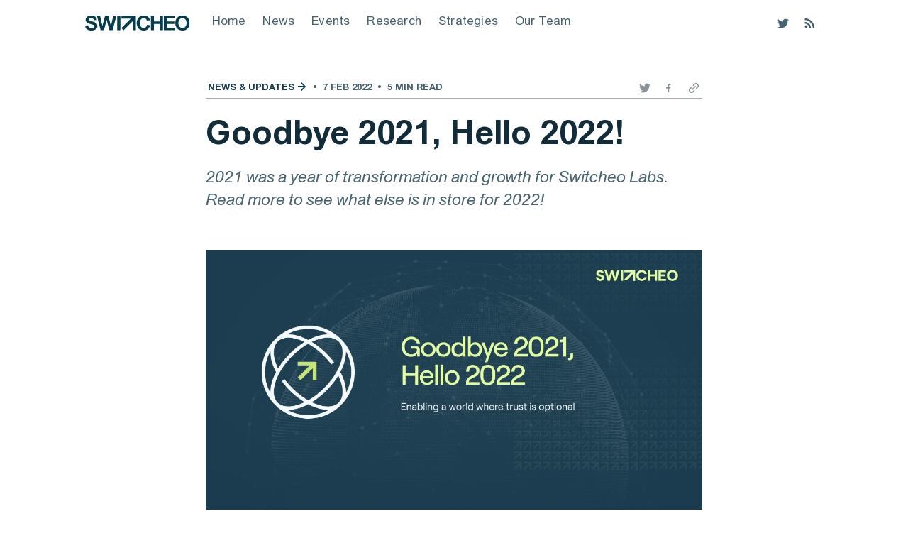

--- FILE ---
content_type: text/html; charset=utf-8
request_url: https://blog.switcheo.com/goodbye-2021-hello-2022/
body_size: 22362
content:
<!DOCTYPE html>
<html lang="en">
<head>

    <meta charset="utf-8" />
    <meta http-equiv="X-UA-Compatible" content="IE=edge" />

    <title>Goodbye 2021, Hello 2022!</title>
    <meta name="HandheldFriendly" content="True" />
    <meta name="viewport" content="width=device-width, initial-scale=1.0" />

    <link rel="stylesheet" type="text/css" href="/assets/built/screen.css?v=331626eb65" />

    <meta name="description" content="2021 was a year of transformation and growth for Switcheo Labs. Read more to  see what else is in store for 2022!">
    <link rel="icon" href="https://blog.switcheo.com/content/images/size/w256h256/2020/06/apple-touch-icon.png" type="image/png">
    <link rel="canonical" href="https://blog.switcheo.com/goodbye-2021-hello-2022/">
    <meta name="referrer" content="no-referrer-when-downgrade">
    <link rel="amphtml" href="https://blog.switcheo.com/goodbye-2021-hello-2022/amp/">
    
    <meta property="og:site_name" content="The Switcheo Blog.">
    <meta property="og:type" content="article">
    <meta property="og:title" content="Goodbye 2021, Hello 2022!">
    <meta property="og:description" content="2021 was a year of transformation and growth for Switcheo Labs. Read more to  see what else is in store for 2022!">
    <meta property="og:url" content="https://blog.switcheo.com/goodbye-2021-hello-2022/">
    <meta property="og:image" content="https://blog.switcheo.com/content/images/2022/02/Infrastructure-Updates--6---1-.png">
    <meta property="article:published_time" content="2022-02-07T10:04:00.000Z">
    <meta property="article:modified_time" content="2023-05-19T06:07:34.000Z">
    <meta property="article:tag" content="News &amp;amp; Updates">
    <meta property="article:tag" content="Carbon">
    <meta property="article:tag" content="Demex">
    
    <meta property="article:publisher" content="https://www.facebook.com/SwitcheoLabs">
    <meta name="twitter:card" content="summary_large_image">
    <meta name="twitter:title" content="Goodbye 2021, Hello 2022!">
    <meta name="twitter:description" content="2021 was a year of transformation and growth for Switcheo Labs. Read more to  see what else is in store for 2022!">
    <meta name="twitter:url" content="https://blog.switcheo.com/goodbye-2021-hello-2022/">
    <meta name="twitter:image" content="https://blog.switcheo.com/content/images/2022/02/Infrastructure-Updates--6---1-.png">
    <meta name="twitter:label1" content="Written by">
    <meta name="twitter:data1" content="Lynn Choy">
    <meta name="twitter:label2" content="Filed under">
    <meta name="twitter:data2" content="News &amp; Updates, Carbon, Demex">
    <meta name="twitter:site" content="@SwitcheoLabs">
    <meta property="og:image:width" content="1200">
    <meta property="og:image:height" content="628">
    
    <script type="application/ld+json">
{
    "@context": "https://schema.org",
    "@type": "Article",
    "publisher": {
        "@type": "Organization",
        "name": "The Switcheo Blog.",
        "url": "https://blog.switcheo.com/",
        "logo": {
            "@type": "ImageObject",
            "url": "https://blog.switcheo.com/content/images/2020/06/01_Switcheo_Wordmark_noPadding_Primary.svg",
            "width": 321,
            "height": 46
        }
    },
    "author": {
        "@type": "Person",
        "name": "Lynn Choy",
        "image": {
            "@type": "ImageObject",
            "url": "https://blog.switcheo.com/content/images/2021/08/Screenshot-2021-08-02-at-1.45.59-PM.png",
            "width": 882,
            "height": 810
        },
        "url": "https://blog.switcheo.com/author/lynn/",
        "sameAs": []
    },
    "headline": "Goodbye 2021, Hello 2022!",
    "url": "https://blog.switcheo.com/goodbye-2021-hello-2022/",
    "datePublished": "2022-02-07T10:04:00.000Z",
    "dateModified": "2023-05-19T06:07:34.000Z",
    "image": {
        "@type": "ImageObject",
        "url": "https://blog.switcheo.com/content/images/2022/02/Infrastructure-Updates--6---1-.png",
        "width": 1200,
        "height": 628
    },
    "keywords": "News & Updates, Carbon, Demex",
    "description": "2021 was a year of transformation and growth for Switcheo Labs. Read more to  see what else is in store for 2022! ",
    "mainEntityOfPage": "https://blog.switcheo.com/goodbye-2021-hello-2022/"
}
    </script>

    <meta name="generator" content="Ghost 5.90">
    <link rel="alternate" type="application/rss+xml" title="The Switcheo Blog." href="https://blog.switcheo.com/rss/">
    <script defer src="https://cdn.jsdelivr.net/ghost/portal@~2.39/umd/portal.min.js" data-i18n="false" data-ghost="https://blog.switcheo.com/" data-key="c1ecc9d87d832cac3c8f1274db" data-api="https://blog.switcheo.com/ghost/api/content/" crossorigin="anonymous"></script><style id="gh-members-styles">.gh-post-upgrade-cta-content,
.gh-post-upgrade-cta {
    display: flex;
    flex-direction: column;
    align-items: center;
    font-family: -apple-system, BlinkMacSystemFont, 'Segoe UI', Roboto, Oxygen, Ubuntu, Cantarell, 'Open Sans', 'Helvetica Neue', sans-serif;
    text-align: center;
    width: 100%;
    color: #ffffff;
    font-size: 16px;
}

.gh-post-upgrade-cta-content {
    border-radius: 8px;
    padding: 40px 4vw;
}

.gh-post-upgrade-cta h2 {
    color: #ffffff;
    font-size: 28px;
    letter-spacing: -0.2px;
    margin: 0;
    padding: 0;
}

.gh-post-upgrade-cta p {
    margin: 20px 0 0;
    padding: 0;
}

.gh-post-upgrade-cta small {
    font-size: 16px;
    letter-spacing: -0.2px;
}

.gh-post-upgrade-cta a {
    color: #ffffff;
    cursor: pointer;
    font-weight: 500;
    box-shadow: none;
    text-decoration: underline;
}

.gh-post-upgrade-cta a:hover {
    color: #ffffff;
    opacity: 0.8;
    box-shadow: none;
    text-decoration: underline;
}

.gh-post-upgrade-cta a.gh-btn {
    display: block;
    background: #ffffff;
    text-decoration: none;
    margin: 28px 0 0;
    padding: 8px 18px;
    border-radius: 4px;
    font-size: 16px;
    font-weight: 600;
}

.gh-post-upgrade-cta a.gh-btn:hover {
    opacity: 0.92;
}</style>
    <script defer src="https://cdn.jsdelivr.net/ghost/sodo-search@~1.1/umd/sodo-search.min.js" data-key="c1ecc9d87d832cac3c8f1274db" data-styles="https://cdn.jsdelivr.net/ghost/sodo-search@~1.1/umd/main.css" data-sodo-search="https://blog.switcheo.com/" crossorigin="anonymous"></script>
    
    <link href="https://blog.switcheo.com/webmentions/receive/" rel="webmention">
    <script defer src="/public/cards.min.js?v=331626eb65"></script>
    <link rel="stylesheet" type="text/css" href="/public/cards.min.css?v=331626eb65">
    <script defer src="/public/member-attribution.min.js?v=331626eb65"></script><style>:root {--ghost-accent-color: #15171A;}</style>
    <!-- Global site tag (gtag.js) - Google Analytics -->
<script async src="https://www.googletagmanager.com/gtag/js?id=UA-119697219-8"></script>
<script>
  window.dataLayer = window.dataLayer || [];
  function gtag(){dataLayer.push(arguments);}
  gtag('js', new Date());

  gtag('config', 'UA-119697219-8');
</script>

<style>
.post-full-title {
    font-size: 4.7rem;
}
</style

</head>
<body class="post-template tag-news-and-updates tag-carbon tag-demex">

    <div class="site-wrapper">

        

<header class="site-header">
    <div class="outer site-nav-main">
    <div class="inner">
        <nav class="site-nav">
    <div class="site-nav-left-wrapper">
        <div class="site-nav-left">
                <a class="site-nav-logo" href="https://blog.switcheo.com">
                  <picture>
                    <source srcset="https://blog.switcheo.com/content/images/2020/06/apple-touch-icon.png" media="(max-width: 650px)">
                    <img src="https://blog.switcheo.com/content/images/2020/06/01_Switcheo_Wordmark_noPadding_Primary.svg" alt="The Switcheo Blog." />
                  </picture>
                </a>
            <div class="site-nav-content">
                    <ul class="nav">
    <li class="nav-home"><a href="https://blog.switcheo.network/">Home</a></li>
    <li class="nav-news"><a href="https://blog.switcheo.network/tag/news-and-updates/">News</a></li>
    <li class="nav-events"><a href="https://blog.switcheo.network/tag/events-promotions/">Events</a></li>
    <li class="nav-research"><a href="https://blog.switcheo.com/tag/research/">Research</a></li>
    <li class="nav-strategies"><a href="https://blog.switcheo.com/tag/strategies/">Strategies</a></li>
    <li class="nav-our-team"><a href="https://switcheo.com/">Our Team</a></li>
</ul>

                    <span class="nav-post-title ">Goodbye 2021, Hello 2022!</span>
            </div>
        </div>
    </div>
    <div class="site-nav-right">
        <div class="social-links">
                <a class="social-link social-link-tw" href="https://twitter.com/SwitcheoLabs" title="Twitter" target="_blank" rel="noopener"><svg xmlns="http://www.w3.org/2000/svg" viewBox="0 0 32 32"><path d="M30.063 7.313c-.813 1.125-1.75 2.125-2.875 2.938v.75c0 1.563-.188 3.125-.688 4.625a15.088 15.088 0 0 1-2.063 4.438c-.875 1.438-2 2.688-3.25 3.813a15.015 15.015 0 0 1-4.625 2.563c-1.813.688-3.75 1-5.75 1-3.25 0-6.188-.875-8.875-2.625.438.063.875.125 1.375.125 2.688 0 5.063-.875 7.188-2.5-1.25 0-2.375-.375-3.375-1.125s-1.688-1.688-2.063-2.875c.438.063.813.125 1.125.125.5 0 1-.063 1.5-.25-1.313-.25-2.438-.938-3.313-1.938a5.673 5.673 0 0 1-1.313-3.688v-.063c.813.438 1.688.688 2.625.688a5.228 5.228 0 0 1-1.875-2c-.5-.875-.688-1.813-.688-2.75 0-1.063.25-2.063.75-2.938 1.438 1.75 3.188 3.188 5.25 4.25s4.313 1.688 6.688 1.813a5.579 5.579 0 0 1 1.5-5.438c1.125-1.125 2.5-1.688 4.125-1.688s3.063.625 4.188 1.813a11.48 11.48 0 0 0 3.688-1.375c-.438 1.375-1.313 2.438-2.563 3.188 1.125-.125 2.188-.438 3.313-.875z"/></svg>
</a>
        </div>
        <a class="rss-button" href="https://feedly.com/i/subscription/feed/https://blog.switcheo.com/rss/" title="RSS" target="_blank" rel="noopener"><svg xmlns="http://www.w3.org/2000/svg" viewBox="0 0 24 24"><circle cx="6.18" cy="17.82" r="2.18"/><path d="M4 4.44v2.83c7.03 0 12.73 5.7 12.73 12.73h2.83c0-8.59-6.97-15.56-15.56-15.56zm0 5.66v2.83c3.9 0 7.07 3.17 7.07 7.07h2.83c0-5.47-4.43-9.9-9.9-9.9z"/></svg>
</a>
    </div>
</nav>
    </div>
</div></header>


<main id="site-main" class="site-main outer">
    <div class="inner">

        <article class="post-full post tag-news-and-updates tag-carbon tag-demex ">

            <header class="post-full-header">

                <section class="post-full-tags">
                    <div class="byline-meta-content">
                        <a href="/tag/news-and-updates/">News &amp; Updates</a>
                        <span class="bull">&bull;</span>
                        <time class="byline-meta-date" datetime="2022-02-07">7 Feb 2022</time>
                        <span class="bull">&bull;</span>
                        <span class="byline-reading-time">5 min read</span>
                    </div>
                    <div class="byline-header-social">
                        <a class="header-social-icon icon-filled" href="https://twitter.com/SwitcheoLabs" title="Twitter" target="_blank" rel="noopener"><svg xmlns="http://www.w3.org/2000/svg" viewBox="0 0 32 32"><path d="M30.063 7.313c-.813 1.125-1.75 2.125-2.875 2.938v.75c0 1.563-.188 3.125-.688 4.625a15.088 15.088 0 0 1-2.063 4.438c-.875 1.438-2 2.688-3.25 3.813a15.015 15.015 0 0 1-4.625 2.563c-1.813.688-3.75 1-5.75 1-3.25 0-6.188-.875-8.875-2.625.438.063.875.125 1.375.125 2.688 0 5.063-.875 7.188-2.5-1.25 0-2.375-.375-3.375-1.125s-1.688-1.688-2.063-2.875c.438.063.813.125 1.125.125.5 0 1-.063 1.5-.25-1.313-.25-2.438-.938-3.313-1.938a5.673 5.673 0 0 1-1.313-3.688v-.063c.813.438 1.688.688 2.625.688a5.228 5.228 0 0 1-1.875-2c-.5-.875-.688-1.813-.688-2.75 0-1.063.25-2.063.75-2.938 1.438 1.75 3.188 3.188 5.25 4.25s4.313 1.688 6.688 1.813a5.579 5.579 0 0 1 1.5-5.438c1.125-1.125 2.5-1.688 4.125-1.688s3.063.625 4.188 1.813a11.48 11.48 0 0 0 3.688-1.375c-.438 1.375-1.313 2.438-2.563 3.188 1.125-.125 2.188-.438 3.313-.875z"/></svg>
</a>
                        <a class="header-social-icon" href="https://www.facebook.com/SwitcheoLabs" title="Facebook" target="_blank" rel="noopener"><svg width="24" height="24" viewBox="0 0 24 24" fill="none" xmlns="http://www.w3.org/2000/svg">
<path d="M16.009 12.9994L16.4522 10.1051H13.6755V8.22386C13.6755 7.43245 14.0644 6.65913 15.3081 6.65913H16.5698V4.19446C16.5698 4.19446 15.4257 4 14.3267 4C12.0384 4 10.5415 5.38835 10.5415 7.89825V10.1051H8V12.9994H10.5415V20H13.671V12.9994H16.009Z" fill="#8A9197"/>
</svg>
</a>
                        <a class="header-social-icon" href="https://www.linkedin.com/company/switcheonetwork/" title="Linkedin" target="_blank" rel="noopener"></a>
                        <a class="header-social-icon" id="copy-url" href="" onclick="copyURI(event)" title="Copy Link" target="" rel="noopener"><svg width="24" height="24" viewBox="0 0 24 24" fill="none" xmlns="http://www.w3.org/2000/svg">
<path d="M9.17154 14.8284L14.8284 9.17158M7.05022 11.2929L4.9289 13.4142C3.3668 14.9763 3.3668 17.509 4.9289 19.0711C6.49099 20.6332 9.02365 20.6332 10.5858 19.0711L12.7071 16.9498M11.2929 7.05026L13.4142 4.92894C14.9763 3.36684 17.5089 3.36684 19.071 4.92893C20.6331 6.49103 20.6331 9.02369 19.071 10.5858L16.9497 12.7071" stroke="#8A9197" stroke-width="2" stroke-linecap="round" stroke-linejoin="round"/>
</svg>
</a>
                    </div>
                </section>

                <h1 class="post-full-title">Goodbye 2021, Hello 2022!</h1>

                <p class="post-full-custom-excerpt">2021 was a year of transformation and growth for Switcheo Labs. Read more to  see what else is in store for 2022! </p>
            </header>

            <figure class="post-full-image">
                <img
                    srcset="/content/images/size/w300/2022/02/Infrastructure-Updates--6---1-.png 300w,
                            /content/images/size/w600/2022/02/Infrastructure-Updates--6---1-.png 600w,
                            /content/images/size/w1000/2022/02/Infrastructure-Updates--6---1-.png 1000w,
                            /content/images/size/w2000/2022/02/Infrastructure-Updates--6---1-.png 2000w"
                    sizes="(max-width: 800px) 400px,
                        (max-width: 1170px) 1170px,
                            2000px"
                    src="/content/images/size/w2000/2022/02/Infrastructure-Updates--6---1-.png"
                    alt="Goodbye 2021, Hello 2022!"
                />
            </figure>

            <section class="post-full-content">
                <div id="blog-post" class="post-content">
                    <p>2021 was a breakthrough year for the cryptocurrency market. Bitcoin and Ether reached its all time high, with cryptocurrencies enjoying wider mainstream recognition and interest. 2021 also marked the start of institutional acceptance, with global crypto-themed funds recording <a href="https://cointelegraph.com/news/crypto-funds-attracted-9-3b-in-inflows-in-2021-as-institutional-adoption-grew?ref=blog.switcheo.com">net inflows of $9.3 billion</a>. </p><p>Aside from just statistics and numbers, 2021 also saw many interesting developments. These include El Salvador officially announcing bitcoin as a legal tender, the NFT craze, meme coins which we are all too familiar with, and of course the most recent buzzword, ‘Metaverse’, which sparked the rise of many GameFi projects. </p><p>Regardless of crypto trends or market sentiments that continually rise and fall, Switcheo Labs remains anchored in its core vision of enabling a decentralized world and we are continuously pushing ourselves to make this vision a reality for you.</p><h2 id="looking-back-on-2021">Looking back on 2021</h2><p>2021 was a year of transformation and growth for Switcheo Labs. In line with our <a href="https://blog.switcheo.com/forward-and-upward-our-vision-for-2021/">2021 roadmap</a>, we sought to achieve greater decentralization by making major changes to the Switcheo triad: Switcheo, Switcheo Exchange and Switcheo TradeHub. </p><p>The transition from Switcheo to Switcheo Labs — exchange operators to software development entity — was set in full motion, complete with a refreshed brand identity and <a href="https://switcheo.com/?ref=blog.switcheo.com">new website</a> that more accurately showcases Switcheo Labs’ mission to nurture blockchain ecosystems in the DeFi sphere. Switcheo Exchange <a href="https://blog.switcheo.com/decommissioning-switcheo-exchange/#:~:text=Switcheo%20Exchange%20will%20officially%20be,cease%20trading%20and%20deposit%20activities.">was sunset</a> in April, relinquishing any points of centralization as we set our sights on filling more complex, but pressing gaps in the DeFi arena with Demex as a fully decentralized exchange. Finally, the Switcheo TradeHub protocol was <a href="https://blog.switcheo.com/meet-carbon-the-core-of-decentralized-financial-markets/">relaunched as a new chain, Carbon</a>, to better reflect the protocol’s goal of sitting at the core of the financial ecosystems in the multi-chain world, where it hopes to integrate every chain and token possible. </p><p>Undoubtedly, greater blockchain connectivity was and continues to be a key priority for growing the Carbon protocol. In 2021, this was demonstrated by milestone blockchain integrations which also introduced new SWTH token standards, ZRC-2, BEP-20 and ERC-20 SWTH. The ability for SWTH to flow across new networks brings not only potential new token use-cases, but also allows users from external ecosystems to gain much easier access to the Carbon protocol! </p><p>In April, Carbon integrated with BSC at the height of its popularity, introducing new cross-chain BSC markets to Demex and a SWTH-BNB pool on flagship DEX, PancakeSwap. The pool put SWTH on the map for greater discoverability amongst the BSC users, amassing a TVL of USD$11M at its peak and sending the SWTH token price to a new ATH! </p><p>Beyond Carbon’s native integrations, Switcheo Labs also looked towards bettering existing infrastructures with a desire to grow and nurture the ecosystem as a whole. We dove into deeper strategic collaborations with <a href="https://zilliqa.com/?ref=blog.switcheo.com">Zilliqa</a> to launch <a href="https://zilswap.io/bridge?ref=blog.switcheo.com">ZilBridge</a> — the first ETH &lt;&gt; ZIL cross-chain bridge that utilizes Carbon’s cross-chain technology to enable more inclusive and frictionless experience across both networks.</p><p>Recognizing the boundless potential and impact that NFTs could have on the industry, we celebrated September with the launch of <a href="https://blog.switcheo.com/p/bc189beb-7c65-4743-b68d-5a7f2bab8703/thebear.market">The Bear Market</a>, Switcheo Labs’ first NFT collection in collaboration with Zilliqa. The collection saw <a href="https://www.prnewswire.com/news-releases/zilliqas-nft-ecosystem-heats-up-as-its-latest-collection-the-bear-market-breaks-the-bullish-1m-sale-milestone-in-less-than-24-hours-301379024.html?ref=blog.switcheo.com">record sales of USD$1M within 24 hours</a> and widespread media coverage including a feature on the <a href="https://instagram.com/nft?ref=blog.switcheo.com">Mark Cuban-owned NFT Instagram</a> page! The Bear Market’s tremendous success paved the way for the subsequent launch of <a href="https://zilswap.io/arky?ref=blog.switcheo.com">ARKY</a> — ZilSwap’s NFT Marketplace aimed at accelerating growth of the Zilliqa NFT ecosystem. Within a month, ARKY onboarded more than 20 collections and facilitated secondary NFT transactions worth over 3.3M ZIL! </p><p>The favorable reception from Switcheo Labs’ endeavour into the NFT blue ocean reaffirms our belief to continuously push new boundaries and dive into uncharted DeFi waters — for that’s where the greatest innovations are uncovered. </p><h2 id="looking-ahead-to-2022">Looking Ahead to 2022</h2><p>As mainstream adoption of crypto continues full steam ahead, 2022 will be a year characterized by growth, partnerships and community. </p><h3 id="growing-the-ecosystem">Growing the ecosystem</h3><p>We kicked off 2022 with a bang with the launch of the new Carbon chain on mainnet together with the highly-anticipated Stargate upgrade, setting off a brand new beginning for the decentralized protocol. With the groundwork laid, breakthrough capabilities and features outlined in the <a href="https://carbon.network/roadmap?ref=blog.switcheo.com">Carbon roadmap</a> can continue to be advanced at a much faster rate. One such update is the upcoming IBC support that will bring Carbon into the interconnected web of the Cosmos ecosystem, and facilitate transfers of Cosmos-based assets and liquidity. Intertwining closely with Cosmos has been in the pipeline from the very beginning with Carbon's early integration with <a href="https://www.keplr.app/?ref=blog.switcheo.com">Keplr wallet</a> to enable a seamless transition for Cosmos users to Carbon. You can soon expect to see an ICS-20 SWTH token, with integrations with other IBC chains such as <a href="https://app.osmosis.zone/?from=ATOM&to=OSMO&ref=blog.switcheo.com">Osmosis</a>, <a href="https://www.terra.money/?ref=blog.switcheo.com">Terra</a>, <a href="https://scrt.network/?ref=blog.switcheo.com">Secret Network </a>and <a href="https://cosmos.network/?ref=blog.switcheo.com">Cosmos</a>! </p><p>There are also more exciting things on the horizon for the SWTH token in 2022! With plans for a bonded SWTH token (bSWTH), users will be provided greater flexibility and liquidity to staked funds without losing exposure to SWTH. Additionally, a collateralized debt position (CDP) mechanism is also in the works, to drive the demand for SWTH whilst simultaneously providing liquidity. SWTH holders can choose to lock their tokens in a CDP and mint USD, and deposit the minted USD into liquidity pools to earn rewards. Further details will be shared in due time so stay tuned! </p><p>Demex will soon see an explosion of new derivatives markets starting with futures, perpetuals and options, setting Demex up to be the most powerful DEX in the market. The markets supported will be interesting given Carbon’s existing integrations with L1s Ethereum, BSC, Zilliqa, Neo and upcoming connection to Cosmos via IBC support. Given the success of Demex’s inaugural trading competition which saw average trading volumes surpass USD$200K, we will look to hold more regular and exciting competitions that will showcase the prowess of Demex to the world. </p><h3 id="developing-partnerships">Developing Partnerships</h3><p>We believe progress happens when we come together and we will be looking towards strategic and purposeful partnerships in 2022. Aside from just bridging to new chains, bridging the gap between communities and fostering collaboration is vital too. With different counterparts bringing different strengths to the table, we believe we can create powerful and complementary synergies that can take us further our pursuit of true decentralization.</p><h3 id="fostering-a-community">Fostering a Community</h3><p>2021 was packed chock-full and we couldn’t have done it without the support of our community, driven by a shared passion for a decentralized future. Communities form the backbone of any decentralized entity and at Switcheo Labs, forging greater communal ties is something we continuously strive at.<br><br>We were heartened to see the community rallying together to drive growth of the protocol by engaging in robust discussions on governance proposals, establishing ties &amp; relationships with other communities, and even initiating community-led giveaways and campaigns through a community managed Twitter account <a href="https://mobile.twitter.com/SwitcheoSquad?ref=blog.switcheo.com">@SwitcheoSquad</a> especially in the lead up to Carbon’s mainnet launch. The ripple effects of such community-driven efforts continue to create huge waves that propel Switcheo Labs and Carbon forward. </p><p>Additionally, we also held our first fireside chat with Carbon’s validators and an AMA with our market-makers, System 9, in 2021 where great conversations were shared. The hallmark of a truly decentralized protocol lies in being governed by the community, and we are glad to see this taking root. <br><br>In 2022 we hope to multiply this positivity by continuing to foster ideas, collaborate and grow together as one to further the vision Switcheo started out with in 2018. There will be more awesome content through the Switcheo Research team, regular AMA sessions and exciting competitions and promotions coming your way!</p><h3 id="onwards-to-2022">Onwards to 2022</h3><p>We end the year with gratitude for all the support you have given us, and enter 2022 recharged, firing up with passion to bring you greater improvements and better innovations in the DeFi space. </p>
                </div>
            </section>

            <section class="post-full-content not-financial-advise">
                <div>
                    <b>Not financial advice</b>
                    <p>
                        The information and publications are not intended to be and 
                        do not constitute financial advice, investment advice, trading 
                        advice or any other advice or recommendation of any sort offered 
                        or endorsed by Switcheo. Switcheo does not take into account your 
                        personal investment objectives, specific investment goals, 
                        specific needs or financial situation and makes no representation 
                        and assumes no liability to the accuracy or completeness of 
                        the information provided here. Switcheo also does not warrant 
                        that such information and publications are accurate, up to date 
                        or applicable to the circumstances of any particular case.
                    </p>
                </div>
            </section>

                <div id="demex-banner-tall" class="banner-section">
                    <a href="https://app.dem.exchange/" target="_blank" rel="noopener"><img src="/assets/images/banner/demex-banner-tall.svg?v=331626eb65" /></a>
                </div>

                <div id="demex-banner-short" class="banner-section">
                    <a href="https://app.dem.exchange/" target="_blank" rel="noopener"><img src="/assets/images/banner/demex-banner-short.svg?v=331626eb65" /></a>
                </div>

                <section class="about-section">
    <div class="about-header">
        <h3 class="about-title">About Demex</h3>
        <hr class="about-divider">
        <div class="about-icon"><svg width="95" height="20" viewBox="0 0 95 20" fill="none" xmlns="http://www.w3.org/2000/svg">
<path d="M0.34929 10.7763C-0.639536 13.2357 0.542896 16.0349 2.99032 17.0286L6.57118 8.12236C4.12375 7.1287 1.33811 8.31691 0.34929 10.7763Z" fill="url(#paint0_linear_613_1096)"/>
<path d="M6.30266 12.4534C5.17257 15.2641 6.52392 18.4633 9.32098 19.5989C12.118 20.7345 15.3016 19.3765 16.4317 16.5658L6.30266 12.4534Z" fill="url(#paint1_linear_613_1096)"/>
<path d="M15.7281 0C19.2244 1.41951 20.9136 5.41844 19.501 8.93186C18.0884 12.4453 14.1089 14.1427 10.6126 12.7232L15.7281 0Z" fill="url(#paint2_linear_613_1096)"/>
<path d="M3.28433 5.30789C4.1319 3.19984 6.51958 2.18137 8.61738 3.03308C10.7152 3.88479 11.7287 6.28414 10.8811 8.39219L3.28433 5.30789Z" fill="url(#paint3_linear_613_1096)"/>
<path fill-rule="evenodd" clip-rule="evenodd" d="M24.8 17.7154V2H30.972C33.1114 2 34.8934 2.76554 36.3035 4.29525C37.7258 5.80777 38.4356 7.66614 38.4356 9.8577C38.4356 12.0496 37.7256 13.9151 36.3035 15.4421C34.8931 16.9574 33.1111 17.7154 30.972 17.7154H24.8ZM43.5013 15.0439C44.1773 15.5541 45.0096 15.8139 46.0099 15.8139C47.3993 15.8139 48.3808 15.3066 48.996 14.3087L49.0949 14.1482L51.0589 15.2629L50.9465 15.4368C49.8413 17.1476 48.1706 18 45.9661 18C44.1852 18 42.7178 17.4445 41.5817 16.3237L41.5799 16.3218C40.4606 15.1875 39.9035 13.7575 39.9035 12.0469C39.9035 10.3512 40.4531 8.92904 41.5571 7.79486C42.6635 6.65817 44.0953 6.09382 45.8347 6.09382C47.4921 6.09382 48.8526 6.6841 49.899 7.86638C50.9544 9.02779 51.4813 10.4323 51.4813 12.0688C51.4813 12.3564 51.4586 12.6507 51.4135 12.9516L51.3885 13.1181H42.2905C42.4942 13.9416 42.8993 14.5796 43.5013 15.0439ZM43.4217 9.10922C42.8424 9.60032 42.4619 10.2482 42.2839 11.0633H49.1264C48.9501 10.1764 48.5739 9.50972 48.0093 9.04543C47.3886 8.53511 46.6666 8.27991 45.8347 8.27991C44.8528 8.27991 44.0541 8.55932 43.4235 9.10762L43.4217 9.10922ZM69.8082 17.7154H67.5126V10.7772C67.5126 9.96391 67.3028 9.36094 66.9087 8.94057C66.5132 8.51863 65.984 8.3018 65.3 8.3018C64.5322 8.3018 63.9307 8.55973 63.4754 9.06846C63.0394 9.55739 62.8027 10.3328 62.8027 11.4339V17.7154H60.5072V10.7772C60.5072 9.96229 60.3038 9.3584 59.9229 8.93814L59.9218 8.93688L59.9207 8.9356C59.555 8.51765 59.0504 8.3018 58.3821 8.3018C57.6304 8.3018 57.0105 8.55902 56.5089 9.07367C56.0314 9.57844 55.7753 10.353 55.7753 11.4339V17.7154H53.4798V6.37842H55.7753V7.44421C56.535 6.54505 57.5624 6.09382 58.8418 6.09382C59.6066 6.09382 60.2784 6.25495 60.8497 6.58528C61.337 6.86705 61.7431 7.26727 62.0694 7.78024C62.864 6.65641 64.0144 6.09382 65.497 6.09382C66.7699 6.09382 67.8158 6.51262 68.6158 7.35849C69.4173 8.19124 69.8082 9.31683 69.8082 10.7115V17.7154ZM75.243 15.0439C75.9189 15.5541 76.7512 15.8139 77.7515 15.8139C79.1409 15.8139 80.1224 15.3066 80.7376 14.3087L80.8365 14.1482L82.8005 15.2629L82.6882 15.4368C81.5829 17.1476 79.9122 18 77.7077 18C75.9268 18 74.4594 17.4445 73.3234 16.3237L73.3215 16.3218C72.2023 15.1874 71.6452 13.7575 71.6452 12.0469C71.6452 10.3512 72.1948 8.92904 73.2987 7.79486C74.4051 6.65817 75.8369 6.09382 77.5764 6.09382C79.2338 6.09382 80.5943 6.68412 81.6406 7.86644C82.696 9.02784 83.223 10.4324 83.223 12.0688C83.223 12.3564 83.2003 12.6507 83.1551 12.9516L83.1302 13.1181H74.0321C74.2358 13.9416 74.6409 14.5796 75.243 15.0439ZM75.1651 9.10762L75.1633 9.10923C74.584 9.60032 74.2035 10.2482 74.0255 11.0633H80.8681C80.6917 10.1764 80.3156 9.50972 79.7509 9.04543C79.1302 8.53511 78.4082 8.27991 77.5764 8.27991C76.5944 8.27991 75.7957 8.55932 75.1651 9.10762ZM94.7929 17.7154H92.0735L89.1065 13.71L86.1183 17.7154H83.3973L87.7467 11.8935L83.6388 6.37842H86.3814L89.1071 10.0549L91.8327 6.37842H94.5531L90.467 11.872L94.7929 17.7154ZM30.972 15.398C32.482 15.398 33.7052 14.8714 34.6583 13.8202C35.6146 12.7655 36.0963 11.4494 36.0963 9.8577C36.0963 8.26605 35.6146 6.94989 34.6583 5.89517C33.7052 4.84398 32.482 4.31744 30.972 4.31744H27.2269V15.398H30.972Z" fill="#1A1D1F"/>
<defs>
<linearGradient id="paint0_linear_613_1096" x1="20" y1="10" x2="2.63147e-07" y2="10" gradientUnits="userSpaceOnUse">
<stop stop-color="#482BFF"/>
<stop offset="1" stop-color="#007AFF"/>
</linearGradient>
<linearGradient id="paint1_linear_613_1096" x1="20" y1="10" x2="2.63147e-07" y2="10" gradientUnits="userSpaceOnUse">
<stop stop-color="#482BFF"/>
<stop offset="1" stop-color="#007AFF"/>
</linearGradient>
<linearGradient id="paint2_linear_613_1096" x1="20" y1="10" x2="2.63147e-07" y2="10" gradientUnits="userSpaceOnUse">
<stop stop-color="#482BFF"/>
<stop offset="1" stop-color="#007AFF"/>
</linearGradient>
<linearGradient id="paint3_linear_613_1096" x1="20" y1="10" x2="2.63147e-07" y2="10" gradientUnits="userSpaceOnUse">
<stop stop-color="#482BFF"/>
<stop offset="1" stop-color="#007AFF"/>
</linearGradient>
</defs>
</svg>
</div>
    </div>
    <div class="about-body">
        <p>
            Demex (or Decentralized Mercantile Exchange) is the cross-chain derivatives DEX powered by <a
                class="body-link" href="https://carbon.network/" target="_blank" rel="noopener">Carbon</a>, and is
            designed to support any type of financial asset imaginable. Demex aims to make finance accessible and
            trust-optional while providing an intuitive and familiar user experience.
        </p>
        <p>
            Demex is fully permissionless, allowing any user to list new markets, tokens, and participate in DeFi,
            giving control back to users for a truly decentralized experience.
        </p>

        For more information:
        <ul>
            <li>Try out trading on the <a class="body-link" href="https://app.dem.exchange" target="_blank"
                    rel="noopener">Demex dApp</a>
            </li>
            <li>Learn more about Demex through our <a class="body-link" href="https://dem.exchange" target="_blank"
                    rel="noopener">Website</a> or <a class="body-link" href="https://guide.dem.exchange/"
                    target="_blank" rel="noopener">Wiki</a>
            </li>
            <li>Join the conversation on <a class="body-link" href="https://twitter.com/demexchange" target="_blank"
                    rel="noopener">Twitter</a>, or our community <a class="body-link"
                    href="https://t.me/carbon_ecosystem" target="_blank" rel="noopener">Telegram</a> and <a
                    class="body-link" href="https://discord.com/invite/SPh62Hf" target="_blank"
                    rel="noopener">Discord</a> channels
            </li>
        </ul>
    </div>
</section>
                <div id="carbon-banner-tall" class="banner-section">
                    <a href="https://hub.carbon.network/buy" target="_blank" rel="noopener"><img src="/assets/images/banner/carbon-banner-tall.svg?v=331626eb65" /></a>
                </div>

                <div id="carbon-banner-short" class="banner-section">
                    <a href="https://hub.carbon.network/buy" target="_blank" rel="noopener"><img src="/assets/images/banner/carbon-banner-short.svg?v=331626eb65" /></a>
                </div>

                <section class="about-section">
  <div class="about-header">
    <h3 class="about-title">About Carbon</h3>
    <hr class="about-divider">
    <div class="about-icon"><svg width="96" height="22" viewBox="0 0 96 22" fill="none" xmlns="http://www.w3.org/2000/svg">
<path d="M31.8059 15.3569C31.1806 15.5917 30.525 15.7092 29.839 15.7092C29.1443 15.7092 28.5061 15.5961 27.9243 15.3699C27.3512 15.135 26.8562 14.8088 26.4394 14.3912C26.0313 13.9737 25.7143 13.4778 25.4886 12.9036C25.2628 12.3208 25.1499 11.677 25.1499 10.9724C25.1499 10.2416 25.2541 9.57178 25.4625 8.96283C25.6709 8.35387 25.9748 7.83191 26.3743 7.39695C26.7737 6.96198 27.2644 6.6227 27.8462 6.37912C28.428 6.13554 29.0922 6.01375 29.839 6.01375C30.9592 6.01375 31.9014 6.26603 32.6655 6.77059C33.4297 7.27515 33.9594 8.07984 34.2546 9.18466H33.3559C33.2256 8.7497 33.0476 8.37997 32.8218 8.07549C32.5961 7.76232 32.3269 7.51004 32.0143 7.31865C31.7103 7.11857 31.3673 6.97503 30.9853 6.88803C30.6119 6.79234 30.2124 6.74449 29.7869 6.74449C29.1617 6.74449 28.6103 6.84889 28.1327 7.05767C27.6638 7.26646 27.2687 7.55788 26.9474 7.93196C26.6261 8.29733 26.383 8.7323 26.218 9.23686C26.0617 9.73272 25.9835 10.2721 25.9835 10.8549C25.9835 11.4552 26.0704 12.0076 26.244 12.5122C26.4177 13.0167 26.6695 13.4517 26.9995 13.8171C27.3295 14.1824 27.7376 14.4695 28.2239 14.6783C28.7102 14.8784 29.2703 14.9784 29.9042 14.9784C30.2255 14.9784 30.5424 14.9436 30.855 14.874C31.1676 14.8044 31.4629 14.7001 31.7407 14.5609C32.0186 14.413 32.2704 14.2303 32.4962 14.0128C32.722 13.7866 32.9087 13.5213 33.0563 13.2168C33.0997 13.1211 33.1388 13.0254 33.1735 12.9297C33.2169 12.834 33.2604 12.7383 33.3038 12.6427H34.2416C34.0158 13.2951 33.7162 13.8519 33.3429 14.3129C32.9695 14.774 32.4571 15.122 31.8059 15.3569Z" fill="#161515"/>
<path d="M45.3604 15.5134L44.2141 12.4339H40.0721L38.9128 15.5134H38.0141L41.4528 6.20948H42.8335L46.2722 15.5134H45.3604ZM40.2935 11.7814H44.0448L42.1171 6.80974L40.2935 11.7814Z" fill="#161515"/>
<path d="M56.8748 15.5134L54.9861 11.8989H51.4823V15.5134H50.6096V6.20948H54.8428C55.251 6.20948 55.6417 6.27908 56.0151 6.41827C56.3885 6.55746 56.7228 6.75319 57.0181 7.00548C57.3133 7.24906 57.5478 7.54918 57.7214 7.90586C57.8951 8.25383 57.982 8.6366 57.982 9.05417C57.982 9.48914 57.8734 9.90236 57.6563 10.2938C57.4392 10.6853 57.1614 11.0072 56.8227 11.2595C56.7706 11.2943 56.7055 11.3378 56.6273 11.3899C56.5578 11.4334 56.484 11.4769 56.4059 11.5204C56.3277 11.5639 56.2539 11.6031 56.1845 11.6379C56.115 11.6727 56.0585 11.6901 56.0151 11.6901L55.8718 11.7031L57.8908 15.5134H56.8748ZM51.4823 11.1681H54.8428C55.3118 11.1681 55.7416 11.0376 56.1324 10.7766C56.5231 10.507 56.8053 10.1503 56.979 9.70662C57.0051 9.63703 57.0268 9.56308 57.0441 9.48479C57.0702 9.4065 57.0832 9.3195 57.0832 9.22381C57.0832 8.89323 57.0268 8.58876 56.9139 8.31038C56.8097 8.032 56.6577 7.79277 56.458 7.59268C56.2583 7.3926 56.0195 7.23601 55.7416 7.12292C55.4724 7.00112 55.1728 6.94023 54.8428 6.94023H51.4823V11.1681Z" fill="#161515"/>
<path d="M62.4057 6.20948H66.1961C66.5782 6.20948 66.9429 6.26603 67.2902 6.37912C67.6375 6.48351 67.9415 6.64445 68.202 6.86194C68.4625 7.07072 68.6665 7.3317 68.8142 7.64488C68.9705 7.95805 69.0486 8.31908 69.0486 8.72795C69.0486 8.99763 68.9748 9.25426 68.8272 9.49784C68.6883 9.74142 68.5233 9.95891 68.3322 10.1503C68.2801 10.2025 68.228 10.2547 68.1759 10.3069C68.1238 10.3504 68.0717 10.3982 68.0196 10.4504L67.9415 10.5287L68.1108 10.6331C68.5102 10.868 68.8446 11.1768 69.1138 11.5596C69.3829 11.9337 69.5175 12.3599 69.5175 12.8384C69.5175 13.1516 69.4654 13.4517 69.3612 13.7388C69.2223 14.0954 69.0399 14.3912 68.8142 14.6261C68.5884 14.8523 68.3279 15.0306 68.0326 15.1611C67.7461 15.2916 67.4335 15.383 67.0948 15.4351C66.7562 15.4873 66.4088 15.5134 66.0528 15.5134H62.4057V6.20948ZM63.2914 10.2677H66.2873C66.5217 10.2677 66.7475 10.2242 66.9646 10.1372C67.1903 10.0502 67.3857 9.92846 67.5507 9.77187C67.7244 9.61528 67.859 9.43259 67.9545 9.22381C68.0587 9.00633 68.1108 8.77579 68.1108 8.53221C68.1108 8.27123 68.0587 8.04505 67.9545 7.85366C67.8503 7.65358 67.7114 7.48394 67.5377 7.34475C67.3727 7.20556 67.1773 7.10117 66.9515 7.03157C66.7345 6.96198 66.513 6.92718 66.2873 6.92718H63.2914V10.2677ZM63.2914 14.7827H66.4826C66.7866 14.7827 67.0905 14.7349 67.3944 14.6392C67.5594 14.587 67.7157 14.5043 67.8633 14.3912C68.0109 14.2781 68.1412 14.1433 68.2541 13.9867C68.367 13.8301 68.4538 13.6648 68.5146 13.4908C68.5841 13.3082 68.6188 13.1298 68.6188 12.9558C68.6188 12.6688 68.5623 12.4034 68.4495 12.1598C68.3366 11.9163 68.1846 11.7075 67.9936 11.5335C67.8112 11.3595 67.5941 11.2247 67.3423 11.129C67.0905 11.0333 66.8256 10.9854 66.5478 10.9854H63.2914V14.7827Z" fill="#161515"/>
<path d="M74.0007 8.98893C74.157 8.49306 74.3741 8.06245 74.652 7.69707C74.9298 7.323 75.2555 7.01417 75.6289 6.77059C76.0023 6.51831 76.4147 6.33127 76.8663 6.20948C77.3265 6.08769 77.8085 6.0268 78.3121 6.0268C79.0589 6.0268 79.7275 6.13554 80.318 6.35302C80.9172 6.57051 81.4208 6.88803 81.829 7.3056C82.2371 7.72317 82.5497 8.23208 82.7668 8.83234C82.9839 9.4239 83.0924 10.0981 83.0924 10.8549C83.0924 11.5857 82.9839 12.2512 82.7668 12.8514C82.5584 13.4517 82.2501 13.965 81.842 14.3912C81.4425 14.8088 80.9519 15.135 80.3701 15.3699C79.797 15.5961 79.1414 15.7092 78.4033 15.7092C77.6478 15.7092 76.9792 15.5874 76.3974 15.3438C75.8156 15.0915 75.325 14.7435 74.9255 14.2999C74.5347 13.8562 74.2352 13.3256 74.0268 12.7079C73.8183 12.0902 73.7142 11.416 73.7142 10.6853C73.7142 10.3982 73.7359 10.1155 73.7793 9.83711C73.8314 9.55004 73.9052 9.26731 74.0007 8.98893ZM78.4684 6.74449C78.095 6.74449 77.7086 6.78799 77.3091 6.87498C76.9184 6.95328 76.5624 7.09682 76.2411 7.3056C75.9545 7.48829 75.7027 7.71012 75.4856 7.9711C75.2772 8.22338 75.0992 8.50176 74.9516 8.80624C74.8126 9.10202 74.7084 9.41085 74.6389 9.73272C74.5695 10.0546 74.5347 10.3721 74.5347 10.6853C74.5347 11.2595 74.6172 11.8075 74.7822 12.3295C74.9472 12.8514 75.1904 13.3082 75.5116 13.6996C75.8329 14.0911 76.2324 14.4043 76.71 14.6392C77.1876 14.8653 77.7346 14.9784 78.3512 14.9784C78.768 14.9784 79.1631 14.9306 79.5365 14.8349C79.9099 14.7392 80.2485 14.5913 80.5525 14.3912C80.8651 14.1911 81.1343 13.9389 81.36 13.6344C81.5945 13.3299 81.7768 12.9689 81.9071 12.5513C82.0026 12.2468 82.0634 11.938 82.0895 11.6248C82.1155 11.3117 82.1285 11.0028 82.1285 10.6984C82.1285 10.1242 82.046 9.59788 81.8811 9.11942C81.7247 8.63225 81.4903 8.21468 81.1777 7.86671C80.8738 7.51004 80.4917 7.23601 80.0314 7.04462C79.5799 6.84454 79.0589 6.74449 78.4684 6.74449Z" fill="#161515"/>
<path d="M95.3379 6.20948V15.5134H94.5303L88.8252 7.59268V15.5134H87.9395V6.20948H88.7601L94.4522 14.1302V6.20948H95.3379Z" fill="#161515"/>
<path d="M0.207031 12.6611C0.292604 12.6635 0.378473 12.6647 0.464624 12.6647C2.23626 12.6647 3.8891 12.1552 5.28512 11.2745C5.8566 14.2213 8.44652 16.4459 11.5551 16.4459C14.0992 16.4459 16.296 14.9558 17.3231 12.7993C17.4027 12.7571 17.4814 12.7133 17.559 12.6679C16.4364 16.402 12.9773 19.1219 8.88401 19.1219C4.78828 19.1219 1.32743 16.3987 0.207031 12.6611Z" fill="url(#paint0_radial_2_213)"/>
<path d="M0.207031 12.6611C0.292604 12.6635 0.378473 12.6647 0.464624 12.6647C2.23626 12.6647 3.8891 12.1552 5.28512 11.2745C5.8566 14.2213 8.44652 16.4459 11.5551 16.4459C14.0992 16.4459 16.296 14.9558 17.3231 12.7993C17.4027 12.7571 17.4814 12.7133 17.559 12.6679C16.4364 16.402 12.9773 19.1219 8.88401 19.1219C4.78828 19.1219 1.32743 16.3987 0.207031 12.6611Z" fill="#04171E" fill-opacity="0.88"/>
<path d="M0.250488 12.8018C0.32167 12.8035 0.393053 12.8043 0.464632 12.8043C2.24696 12.8043 3.90906 12.2886 5.31038 11.3981C5.92942 14.2833 8.49016 16.4459 11.5551 16.4459C14.0992 16.4459 16.296 14.9558 17.3231 12.7992C17.4027 12.757 17.4814 12.7132 17.559 12.6678C16.4364 16.402 12.9773 19.1218 8.88401 19.1218C4.83988 19.1218 1.41473 16.4669 0.250488 12.8018Z" fill="url(#paint1_radial_2_213)"/>
<path d="M0.250488 12.8018C0.32167 12.8035 0.393053 12.8043 0.464632 12.8043C2.24696 12.8043 3.90906 12.2886 5.31038 11.3981C5.92942 14.2833 8.49016 16.4459 11.5551 16.4459C14.0992 16.4459 16.296 14.9558 17.3231 12.7992C17.4027 12.757 17.4814 12.7132 17.559 12.6678C16.4364 16.402 12.9773 19.1218 8.88401 19.1218C4.83988 19.1218 1.41473 16.4669 0.250488 12.8018Z" fill="#04171E" fill-opacity="0.4"/>
<path d="M13.1696 16.2398C11.8816 17.3129 10.2259 17.9583 8.4198 17.9583C5.04835 17.9583 2.20119 15.7095 1.29138 12.6274C2.74992 12.4952 4.10869 12.0167 5.28508 11.2745C5.85657 14.2213 8.44648 16.4459 11.5551 16.4459C12.1128 16.4459 12.6539 16.3743 13.1696 16.2398Z" fill="url(#paint2_linear_2_213)" fill-opacity="0.64"/>
<path d="M16.317 10.0469C16.317 14.1593 12.9893 17.493 8.88437 17.493C4.77946 17.493 1.45178 14.1593 1.45178 10.0469C1.45178 5.93457 4.77946 2.60085 8.88437 2.60085C12.9893 2.60085 16.317 5.93457 16.317 10.0469Z" fill="url(#paint3_radial_2_213)"/>
<path d="M15.8229 8.64874C15.8229 11.5402 13.4831 13.8843 10.5968 13.8843C7.71057 13.8843 5.37079 11.5402 5.37079 8.64874C5.37079 5.75724 7.71057 3.41321 10.5968 3.41321C13.4831 3.41321 15.8229 5.75724 15.8229 8.64874Z" fill="url(#paint4_radial_2_213)" fill-opacity="0.6"/>
<path d="M9.37163 3.42262C9.25505 3.41637 9.13766 3.41321 9.01953 3.41321C7.90763 3.41321 6.86108 3.69348 5.94641 4.18735C6.43558 4.07936 6.94388 4.02243 7.46544 4.02243C7.99706 4.02243 8.5149 4.08157 9.01274 4.19365L9.37163 3.42262Z" fill="url(#paint5_linear_2_213)" fill-opacity="0.64"/>
<path d="M9.80165 4.42083C12.5342 5.38551 14.4926 7.99482 14.4926 11.0624C14.4926 12.3235 14.1616 13.5072 13.5819 14.531C14.77 13.3531 15.5062 11.7185 15.5062 9.91162C15.5062 6.73321 13.2284 4.08777 10.219 3.5241L9.80165 4.42083Z" fill="url(#paint6_linear_2_213)" fill-opacity="0.64"/>
<path d="M12.8564 16.3418C11.7074 17.071 10.3451 17.4931 8.88436 17.4931C6.56937 17.4931 4.50157 16.4329 3.13843 14.7706C3.51421 14.8396 3.90148 14.8756 4.29716 14.8756C7.17021 14.8756 9.60022 12.9753 10.4031 10.3608C10.668 10.3842 10.9362 10.3961 11.2072 10.3961C13.0633 10.3961 14.7891 9.83679 16.2257 8.87723C16.2858 9.25833 16.3169 9.64905 16.3169 10.0471C16.3169 10.2941 16.3049 10.5384 16.2815 10.7792C15.864 13.0382 14.6113 15.0035 12.8564 16.3418Z" fill="url(#paint7_linear_2_213)" fill-opacity="0.64"/>
<path d="M0.209412 12.6678C1.33186 16.4021 4.79109 19.1221 8.88446 19.1221C13.868 19.1221 17.9117 15.0903 17.9427 10.105C17.4456 10.1019 16.9579 10.0586 16.4828 9.9783C15.3663 10.4713 14.1316 10.745 12.8331 10.745C12.3828 10.745 11.9402 10.7121 11.5075 10.6485C10.7055 13.2645 8.27478 15.1662 5.40066 15.1662C3.39645 15.1662 1.60783 14.2415 0.436766 12.7946C0.360039 12.7538 0.284241 12.7115 0.209412 12.6678Z" fill="url(#paint8_linear_2_213)"/>
<path d="M17.9427 10.1129C16.6104 10.885 15.0636 11.3269 13.4137 11.3269C13.0993 11.3269 12.7886 11.3108 12.4824 11.2795C11.909 14.2239 9.32024 16.4461 6.2134 16.4461C3.66926 16.4461 1.47254 14.9559 0.445386 12.7994C0.365757 12.7572 0.287124 12.7134 0.209534 12.668C1.33208 16.4021 4.79123 19.122 8.88448 19.122C13.8654 19.122 17.9074 15.0946 17.9427 10.1129Z" fill="url(#paint9_radial_2_213)"/>
<path d="M17.2822 10.4601C16.7366 10.7186 16.161 10.9242 15.5622 11.0701C15.4846 11.7328 15.3353 12.3973 15.1095 13.054C14.5594 14.6547 13.6229 16.0122 12.4404 17.0578C14.4623 16.083 16.1097 14.3305 16.898 12.0372C17.0775 11.5149 17.2046 10.9873 17.2822 10.4601Z" fill="url(#paint10_linear_2_213)" fill-opacity="0.64"/>
<path opacity="0.2" fill-rule="evenodd" clip-rule="evenodd" d="M11.5037 10.6642C11.5139 10.6505 11.533 10.6479 11.5463 10.6585C11.8487 10.8988 12.1754 11.1107 12.5257 11.2906C12.5407 11.2983 12.5469 11.3171 12.5394 11.3326C12.5319 11.3481 12.5137 11.3544 12.4987 11.3467C12.1448 11.1651 11.8147 10.9509 11.5092 10.7082C11.4959 10.6976 11.4934 10.6779 11.5037 10.6642Z" fill="url(#paint11_linear_2_213)"/>
<defs>
<radialGradient id="paint0_radial_2_213" cx="0" cy="0" r="1" gradientUnits="userSpaceOnUse" gradientTransform="translate(17.5589 17.2051) rotate(179.948) scale(65.7721 191.456)">
<stop offset="0.104167" stop-color="#24537E"/>
<stop offset="0.520341" stop-color="#4FC1C0"/>
<stop offset="1" stop-color="#DAFFF4"/>
</radialGradient>
<radialGradient id="paint1_radial_2_213" cx="0" cy="0" r="1" gradientUnits="userSpaceOnUse" gradientTransform="translate(17.559 17.2051) rotate(179.948) scale(65.7721 191.456)">
<stop offset="0.104167" stop-color="#24537E"/>
<stop offset="0.520341" stop-color="#4FC1C0"/>
<stop offset="1" stop-color="#DAFFF4"/>
</radialGradient>
<linearGradient id="paint2_linear_2_213" x1="12.9474" y1="19.2128" x2="9.94863" y2="3.64269" gradientUnits="userSpaceOnUse">
<stop stop-color="#04171E"/>
<stop offset="1" stop-color="#04171E" stop-opacity="0"/>
</linearGradient>
<radialGradient id="paint3_radial_2_213" cx="0" cy="0" r="1" gradientUnits="userSpaceOnUse" gradientTransform="translate(3.44506 15.8684) rotate(-57.5872) scale(13.11 189.825)">
<stop offset="0.104167" stop-color="#3A78B1"/>
<stop offset="0.520341" stop-color="#4FC1C0"/>
<stop offset="1" stop-color="#8CF2FD"/>
</radialGradient>
<radialGradient id="paint4_radial_2_213" cx="0" cy="0" r="1" gradientUnits="userSpaceOnUse" gradientTransform="translate(15.7944 3.41525) rotate(144.218) scale(12.884 12.7999)">
<stop offset="0.216485" stop-color="white"/>
<stop offset="0.906332" stop-color="white" stop-opacity="0"/>
</radialGradient>
<linearGradient id="paint5_linear_2_213" x1="13.5878" y1="6.32388" x2="5.91847" y2="9.65861" gradientUnits="userSpaceOnUse">
<stop stop-color="white"/>
<stop offset="0.732381" stop-color="white" stop-opacity="0"/>
</linearGradient>
<linearGradient id="paint6_linear_2_213" x1="13.5878" y1="6.32388" x2="5.91847" y2="9.65861" gradientUnits="userSpaceOnUse">
<stop stop-color="white"/>
<stop offset="0.732381" stop-color="white" stop-opacity="0"/>
</linearGradient>
<linearGradient id="paint7_linear_2_213" x1="27.8151" y1="-9.58686" x2="-3.58024" y2="16.5223" gradientUnits="userSpaceOnUse">
<stop stop-color="#04171E"/>
<stop offset="1" stop-color="#04171E" stop-opacity="0"/>
</linearGradient>
<linearGradient id="paint8_linear_2_213" x1="14.633" y1="11.2395" x2="2.86965" y2="15.3854" gradientUnits="userSpaceOnUse">
<stop stop-color="#0E6585"/>
<stop offset="1" stop-color="#04171E"/>
</linearGradient>
<radialGradient id="paint9_radial_2_213" cx="0" cy="0" r="1" gradientUnits="userSpaceOnUse" gradientTransform="translate(2.58738 18.1392) rotate(-38.614) scale(10.7286 167.399)">
<stop offset="0.104167" stop-color="#3A78B1"/>
<stop offset="0.520341" stop-color="#4FC1C0"/>
<stop offset="1" stop-color="#8CF2FD"/>
</radialGradient>
<linearGradient id="paint10_linear_2_213" x1="17.3041" y1="10.4541" x2="12.7706" y2="17.3133" gradientUnits="userSpaceOnUse">
<stop stop-color="white" stop-opacity="0.64"/>
<stop offset="1" stop-color="white" stop-opacity="0"/>
</linearGradient>
<linearGradient id="paint11_linear_2_213" x1="12.5365" y1="11.3169" x2="11.065" y2="10.4089" gradientUnits="userSpaceOnUse">
<stop stop-color="#8CF2FD"/>
<stop offset="1" stop-color="#8CF2FD" stop-opacity="0"/>
</linearGradient>
</defs>
</svg>
</div>
  </div>
  <div class="about-body">
    <p>
      Carbon is a decentralized cross-chain financial protocol built atop of Cosmos-SDK for scalable and secure trading
      of derivatives and sophisticated financial instruments. Carbon also acts as a building block for cross-chain DeFi
      by bridging Cosmos and Ethereum ecosystems, allowing for cross-chain money markets and permissionless token
      listings from IBC, EVM and non-EVM chains.
    </p>

    For more information:
    <ul>
      <li>Visit the <a class="body-link"
          href="https://carbon.network/?utm_source=campaign&utm_medium=lp&utm_campaign=kyberswap" target="_blank"
          rel="noopener">website</a> or check out the protocol <a class="body-link"
          href="https://carbon.network/roadmap?utm_source=campaign&utm_medium=lp&utm_campaign=kyberswap" target="_blank"
          rel="noopener">roadmap</a>
      </li>
      <li>Explore <a class="body-link"
          href="https://hub.carbon.network/?utm_source=campaign&utm_medium=lp&utm_campaign=kyberswap" target="_blank"
          rel="noopener">CarbonHub</a>, where you can <a class="body-link"
          href="https://hub.carbon.network/buy?utm_source=campaign&utm_medium=lp&utm_campaign=kyberswap" target="_blank"
          rel="noopener">buy</a> and <a class="body-link"
          href="https://hub.carbon.network/stake?utm_source=campaign&utm_medium=lp&utm_campaign=kyberswap"
          target="_blank" rel="noopener">stake</a> $SWTH, Carbon’s yield generating protocol token
      </li>
      <li>Experience trading on <a class="body-link"
          href="https://app.dem.exchange/?utm_source=campaign&utm_medium=lp&utm_campaign=kyberswap" target="_blank"
          rel="noopener">Demex</a>, Carbon’s reference trading UI and <a class="body-link"
          href="https://app.dem.exchange/nitron" target="_blank" rel="noopener">Nitron</a>, Carbon’s reference money
        market dApp
      </li>
      <li>Join the conversation on <a class="body-link"
          href="https://twitter.com/0xcarbon?utm_source=campaign&utm_medium=lp&utm_campaign=kyberswap" target="_blank"
          rel="noopener">Twitter</a>, or our community <a class="body-link"
          href="https://t.me/carbon_ecosystem" target="_blank" rel="noopener">Telegram</a> and <a class="body-link"
          href="https://discord.com/invite/SPh62Hf" target="_blank" rel="noopener">Discord</a> channels
      </li>
    </ul>
  </div>
</section>
            <section class="about-section">
    <div class="about-header">
        <h3 class="about-title">About Switcheo Labs</h3>
        <hr class="about-divider">
    </div>
    <div class="about-body">
        <p>
            Switcheo Labs is an experimental think tank that combines the brightest minds with a cutting-edge software
            development lab. We focus on nurturing ecosystems that are forming the foundation of a new, decentralized
            world — one that thrives even without trust.
        </p>
        <p>
            With this goal in mind, the team developed a blockchain solution where finance is truly censorship-resistant
            and decentralized — <a class="body-link" href="https://carbon.network/?utm_source=blog&utm_medium=blog&utm_campaign=switcheo_blog" target="_blank"
                rel="noopener">Carbon</a>, a custom Layer 2 cross-chain protocol that acts as a building block for DeFi.
            A
            promising use case for Carbon is seen in <a class="body-link" href="https://dem.exchange/?utm_source=blog&utm_medium=blog&utm_campaign=switcheo_blog"
                target="_blank" rel="noopener">Demex</a>, a reference trading UI for Carbon and the world’s first
            fully decentralized derivatives platform.
        </p>
    </div>
    <div class="about-footer">
        <div>
            <h2>
                Join us in</br>
                rethinking</br>
                trust by
            </h2>
            <div class="footer-socials">
                Following us
                <a href="https://twitter.com/SwitcheoLabs" target="_blank" rel="noopener"><img class="footer-social-icon"
                        src="/assets/images/social-icons/twitter.svg?v=331626eb65" /></a>
                <a href="https://www.linkedin.com/company/switcheonetwork?utm_source=blog&utm_medium=blog&utm_campaign=switcheo_blog" target="_blank" rel="noopener"><img class="footer-social-icon"
                        src="/assets/images/social-icons/linkedin.svg?v=331626eb65" /></a>
                <a href="https://www.youtube.com/watch?v=2EYIN01M9uI&list=PLE_lVZtnKYNjXXojVx_oGm36I8XOwg6Ps&utm_source=blog&utm_medium=blog&utm_campaign=switcheo_blog" target="_blank" rel="noopener"><img
                        class="footer-social-icon" src="/assets/images/social-icons/youtube.svg?v=331626eb65" /></a>
            </div>
        </div>
        <div>
            <h3 class="footer-description">Visiting our <a href="https://www.switcheo.com/?utm_source=blog&utm_medium=blog&utm_campaign=switcheo_blog" target="_blank"
                    rel="noopener">website</a>, reading our <a href="https://blog.switcheo.com/?utm_source=blog&utm_medium=blog&utm_campaign=switcheo_blog" target="_blank"
                    rel="noopener">blog</a>, and checking out our <a
                    href="https://www.switcheo.com/careers?utm_source=blog&utm_medium=blog&utm_campaign=switcheo_blog" target="_blank" rel="noopener">job
                    openings</a></h3>
            <div class="footer-arrow"><img src="/assets/images/switcheo-logo-primary.svg?v=331626eb65"
                    style="height: 94px; width: 96px;" /></div>
        </div>
    </div>
</section>

            <section class="post-full-byline">
                <div class="post-full-byline-content">
                    <ul class="author-list">
                        <li class="author-list-item">
                            <div class="author-card">
                                <img class="author-profile-image" src="/content/images/size/w100/2021/08/Screenshot-2021-08-02-at-1.45.59-PM.png" alt="Lynn Choy" />
                                <div class="author-info">
                                    <h2>Lynn Choy</h2>
                                    <p>Read <a href="/author/lynn/">more posts</a> by this author.</p>
                                </div>
                            </div>
                            <a href="/author/lynn/" class="author-avatar">
                                <img class="author-profile-image" src="/content/images/size/w100/2021/08/Screenshot-2021-08-02-at-1.45.59-PM.png" alt="Lynn Choy" />
                            </a>
                        </li>
                    </ul>

                    <section class="post-full-byline-meta">
                        <span class="author-tagline">We go forward.</span>
                        <h4 class="author-name"><a href="/author/lynn/">Lynn Choy</a></h4>
                    </section>
                </div>
            </section>

            <section id="recent-articles" class="most-recent-section">
                <h3>More Recent Articles</h3>
                        <div class="most-recent">
                            <ol>
                                    <li><a href="/june-2023-updates/">June 2023 Updates</a></li>
                                    <li><a href="/may-2023-updates/">May 2023 Updates</a></li>
                                    <li><a href="/switcheo-labs-launches-fluo/">Switcheo Labs Launches New Market Making Solution - Fluo</a></li>
                            </ol>
                        </div>
            </section>

                <section id="subscribe-section" class="subscribe-form">
    <div class="form-description">
        <h3 class="subscribe-form-title">Subscribe to The Switcheo Blog.</h3>
        <p class="subscribe-form-description">Get the latest posts delivered right to your inbox</p>
    </div>
    <form data-members-form="subscribe">
        <div class="form-group">
            <input class="subscribe-form-email" data-members-email placeholder="youremail@example.com" autocomplete="false" />
            <button class="button primary" type="submit">
                <span class="button-content">
                    Subscribe
                </span>
            </button>
        </div>
        <div class="message-success">
            <strong>Great!</strong> Check your inbox and click the link to confirm your subscription.
        </div>
        <div class="message-error">
            Please enter a valid email address!
        </div>
    </form>
</section>

        </article>

    </div>
</main>

<aside class="read-next outer">
    <div class="inner">
        <div class="read-next-feed">
                <article class="read-next-card">
                    <header class="read-next-card-header">
                        <h3>More Similar Articles</h3>
                    </header>
                    <div class="read-next-card-content">
                        <ul>
                            <li>
                                <a class="read-next-card-image" href="/june-2023-updates/">
                                    <img
                                        class="read-next-card-image"
                                        loading="lazy"
                                        src="/content/images/2023/07/Frame-58.png"
                                        alt="June 2023 Updates"
                                    />
                                </a>
                                <div>
                                    <div class="read-next-card-meta">
                                        <span class="read-next-tag"><a href="/tag/carbon/">Carbon</a></span>
                                        &nbsp;|&nbsp;
                                        <p>
                                            <time datetime="2023-07-17">17 Jul 2023</time>
                                            <span class="bull">&bull;</span>
                                            <span>6 min read</span>
                                        </p>
                                    </div>
                                    <h4>
                                        <a href="/june-2023-updates/">June 2023 Updates</a>
                                    </h4>
                                    <span class="read-next-card-excerpt">As the world of DeFi continues to evolve, the Carbon ecosystem is once again making waves with a series of new features, partnerships, and improvements aimed at enhancing user experience! Read on to find out more.</span>
                                </div>
                            </li>
                            <li>
                                <a class="read-next-card-image" href="/may-2023-updates/">
                                    <img
                                        class="read-next-card-image"
                                        loading="lazy"
                                        src="/content/images/2023/06/Frame-58.png"
                                        alt="May 2023 Updates"
                                    />
                                </a>
                                <div>
                                    <div class="read-next-card-meta">
                                        <span class="read-next-tag"><a href="/tag/news-and-updates/">News &amp; Updates</a></span>
                                        &nbsp;|&nbsp;
                                        <p>
                                            <time datetime="2023-06-13">13 Jun 2023</time>
                                            <span class="bull">&bull;</span>
                                            <span>9 min read</span>
                                        </p>
                                    </div>
                                    <h4>
                                        <a href="/may-2023-updates/">May 2023 Updates</a>
                                    </h4>
                                    <span class="read-next-card-excerpt">May has been a month of significant progress and fruitful partnerships, driving positive change in the Carbon ecosystem! Read on to find out more.</span>
                                </div>
                            </li>
                        </ul>
                    </div>
                </article>
        </div>
    </div>
</aside>




        <footer class="site-footer outer">
            <div class="site-footer-content inner">
                <div class="site-footer-nav-wrapper">
                  <div class="site-footer-nav-header">
                    Talk to us
                  </div>
                  <ul class="nav nav-social">
                    <li><a href="https://twitter.com/SwitcheoLabs" target="_blank" rel="noopener"><img src="/assets/images/social-icons/twitter.svg?v=331626eb65" />Twitter</a></li>
                    <li><a href="https://www.linkedin.com/company/switcheonetwork/" target="_blank" rel="noopener"><img src="/assets/images/social-icons/linkedin.svg?v=331626eb65" />LinkedIn</a></li>
                    <li><a href="https://www.facebook.com/SwitcheoLabs" target="_blank" rel="noopener"><img src="/assets/images/social-icons/facebook.svg?v=331626eb65" />Facebook</a></li>
                    <li><a href="https://www.youtube.com/channel/UCqZ9sxvw-0UoHzno4-d97oQ" target="_blank" rel="noopener"><img src="/assets/images/social-icons/youtube.svg?v=331626eb65" />YouTube</a></li>
                  </ul>
                </div>
                <div class="site-footer-nav-wrapper">
                  <div class="site-footer-nav-header">
                    Check us out
                  </div>
                  <ul class="nav">
    <li class="nav-switcheo-team"><a href="https://switcheo.com/careers">Switcheo Team</a></li>
    <li class="nav-switcheo-labs"><a href="https://switcheo.com">Switcheo Labs</a></li>
    <li class="nav-carbon-protocol"><a href="https://carbon.network">Carbon Protocol</a></li>
    <li class="nav-buy-carbon-swth-token"><a href="https://hub.carbon.network/buy">Buy Carbon ($SWTH) Token</a></li>
</ul>

                </div>
                <div class="site-footer-nav-wrapper">
                    <nav class="site-footer-nav">
                      <div class="site-footer-nav-header">
                        Subscribe to new posts
                      </div>
                      <div class="subscribe-success-message">
                        <a class="subscribe-close" href="javascript:;">X</a>
                        You've successfully subscribed to The Switcheo Blog.!
                      </div>

                      <div id="subscribe" class="subscribe-overlay">
                          <div class="subscribe-overlay-content">
                              <div class="subscribe-form">
                                  <p class="subscribe-overlay-description">Stay up to date! Get all the latest &amp; greatest posts delivered straight to your inbox.</p>
                                  <form data-members-form="subscribe">
                                      <div class="form-group">
                                          <input class="subscribe-email" data-members-email placeholder="youremail@example.com"
                                              autocomplete="false" />
                                          <button class="button primary" type="submit">
                                              <span class="button-content">
                                                  <span>Subscribe</span>
                                                  <img src="/assets/images/switcheo-logo-white.svg?v=331626eb65" />
                                              </span>
                                              <span class="button-loader"><svg version="1.1" id="loader-1" xmlns="http://www.w3.org/2000/svg" xmlns:xlink="http://www.w3.org/1999/xlink" x="0px"
    y="0px" width="40px" height="40px" viewBox="0 0 40 40" enable-background="new 0 0 40 40" xml:space="preserve">
    <path opacity="0.2" fill="#000" d="M20.201,5.169c-8.254,0-14.946,6.692-14.946,14.946c0,8.255,6.692,14.946,14.946,14.946
s14.946-6.691,14.946-14.946C35.146,11.861,28.455,5.169,20.201,5.169z M20.201,31.749c-6.425,0-11.634-5.208-11.634-11.634
c0-6.425,5.209-11.634,11.634-11.634c6.425,0,11.633,5.209,11.633,11.634C31.834,26.541,26.626,31.749,20.201,31.749z" />
    <path fill="#000" d="M26.013,10.047l1.654-2.866c-2.198-1.272-4.743-2.012-7.466-2.012h0v3.312h0
C22.32,8.481,24.301,9.057,26.013,10.047z">
        <animateTransform attributeType="xml" attributeName="transform" type="rotate" from="0 20 20" to="360 20 20"
            dur="0.5s" repeatCount="indefinite" />
    </path>
</svg></span>
                                          </button>
                                      </div>
                                      <div class="message-success">
                                          <strong>Great!</strong> Check your inbox and click the link to confirm your subscription.
                                      </div>
                                      <div class="message-error">
                                          Please enter a valid email address!
                                      </div>
                                  </form>
                              </div>
                          </div>
                      </div>
                  </nav>
                    <a class="site-footer-logo" href="https://blog.switcheo.com">
                      <img src="/content/images/size/w1000/2020/06/01_Switcheo_Wordmark_noPadding_Primary.svg" alt="The Switcheo Blog." />
                    </a>
              </div>
            </div>
        </footer>

    </div>

    <script
        src="https://code.jquery.com/jquery-3.4.1.min.js"
        integrity="sha256-CSXorXvZcTkaix6Yvo6HppcZGetbYMGWSFlBw8HfCJo="
        crossorigin="anonymous">
    </script>
    <script src="/assets/built/casper.js?v=331626eb65"></script>

    <script>
        // Parse the URL parameter
        function getParameterByName(name, url) {
            if (!url) url = window.location.href;
            name = name.replace(/[\[\]]/g, "\\$&");
            var regex = new RegExp("[?&]" + name + "(=([^&#]*)|&|#|$)"),
                results = regex.exec(url);
            if (!results) return null;
            if (!results[2]) return '';
            return decodeURIComponent(results[2].replace(/\+/g, " "));
        }

        // Give the parameter a variable name
        var action = getParameterByName('action');

        $(document).ready(function () {
            if (action == 'subscribe') {
                $('body').addClass("subscribe-success");
            }

            $('.subscribe-success-message .subscribe-close').click(function () {
                $('.subscribe-success-message').addClass('close');
            });

            // Reset form on opening subscrion overlay
            $('.subscribe-button').click(function() {
                $('.subscribe-overlay form').removeClass();
                $('.subscribe-email').val('');
            });
        });
    </script>

    <script>
    function copyURI(evt) {
        evt.preventDefault();
        navigator.clipboard.writeText(window.location.href).then(() => {            
        }, () => {
            console.warn('Unable to copy page url, please try again.');
        });
    }

    // Insert view recent articles, subscribe form and generic ad into blogpost
    const currentPost = document.getElementById('blog-post');
    const recentPosts = document.getElementById('recent-articles');
    const subscribeForm = document.getElementById('subscribe-section');
    const demexBannerTall = document.getElementById('demex-banner-tall');
    const demexBannerShort = document.getElementById('demex-banner-short');
    const carbonBannerTall = document.getElementById('carbon-banner-tall');
    const carbonBannerShort = document.getElementById('carbon-banner-short');

    const hasSubscribeForm = subscribeForm !== null;
    const hasDemexBanner = demexBannerTall !== null;
    const hasCarbonBanner = carbonBannerTall !== null;

    const children = currentPost.children;
    const headers = [];

    // Find h1 and h2 headers in blog post to insert sections before the header
    for (let i = 0; i < children.length; i++) {
        const child = children[i];
        const isHeading = /^H[12]$/.test(child.nodeName);
        if (isHeading) {
            headers.push(child);
        }
    }

    // By default will have 2 sections: content section + recent articles section
    // Banners will come in pairs, tall and short
    const sections = 2 + (hasSubscribeForm ? 1 : 0) + (hasDemexBanner ? 2 : 0) + (hasCarbonBanner ? 2 : 0);
    const additionalBanners = (hasDemexBanner ? 1 : 0) + (hasCarbonBanner ? 1 : 0);
    
    // If there are more headers than sections, only show 1 tall banner each
    const showShortBanners = headers.length > sections;
    const partition = showShortBanners ? Math.floor(headers.length/sections) : Math.floor(headers.length/(sections - additionalBanners));
    const nonZeroPartition = partition === 0 ? 1 : partition;

    // Insert view more section, first item to insert
    const recentPostsPos = nonZeroPartition;
    currentPost.insertBefore(recentPosts, headers[recentPostsPos]);

    // Insert subscribe section, second item to insert, if applicable
    const subscribePos = hasSubscribeForm ? recentPostsPos + 1  : recentPostsPos;
    if (hasSubscribeForm) {
        const subscribeIndex = nonZeroPartition * 2;
        currentPost.insertBefore(subscribeForm, headers[subscribeIndex]);
    }

    // Insert banner section, third item to insert if there's subscribe, otherwise it is the second item
    const demexPos = hasDemexBanner ? subscribePos + 1 : subscribePos;
    if (hasDemexBanner) {
        const demexIndex = nonZeroPartition * demexPos;
        currentPost.insertBefore(demexBannerTall, headers[demexIndex]);

        if (showShortBanners) {
            currentPost.insertBefore(demexBannerShort, headers[demexIndex + 1]);
        } else {
            demexBannerShort.style.display="none";
        }
    }

    const carbonPos = hasCarbonBanner ? (showShortBanners ? demexPos + 2 : demexPos + 1) : demexPos;
    
    if (hasCarbonBanner) {
        const carbonIndex = nonZeroPartition * carbonPos;
        currentPost.insertBefore(carbonBannerTall, headers[carbonIndex]);

        if (showShortBanners) {
            currentPost.insertBefore(carbonBannerShort, headers[carbonIndex + 1]);
        } else {
            carbonBannerShort.style.display="none";
        }
    }

    $(document).ready(function () {
        // FitVids - start
        var $postContent = $(".post-full-content");
        $postContent.fitVids();
        // FitVids - end

        // Replace nav with title on scroll - start
        Casper.stickyNavTitle({
            navSelector: '.site-nav-main',
            titleSelector: '.post-full-title',
            activeClass: 'nav-post-title-active'
        });
        // Replace nav with title on scroll - end

        // Hover on avatar
        var hoverTimeout;
        $('.author-list-item').hover(function () {
            var $this = $(this);

            clearTimeout(hoverTimeout);

            $('.author-card').removeClass('hovered');
            $(this).children('.author-card').addClass('hovered');

        }, function () {
            var $this = $(this);

            hoverTimeout = setTimeout(function () {
                $this.children('.author-card').removeClass('hovered');
            }, 800);
        });
    });
</script>


    <!-- Twitter universal website tag code -->
<script>
!function(e,t,n,s,u,a){e.twq||(s=e.twq=function(){s.exe?s.exe.apply(s,arguments):s.queue.push(arguments);
},s.version='1.1',s.queue=[],u=t.createElement(n),u.async=!0,u.src='//static.ads-twitter.com/uwt.js',
a=t.getElementsByTagName(n)[0],a.parentNode.insertBefore(u,a))}(window,document,'script');
// Insert Twitter Pixel ID and Standard Event data below
twq('init','nzx94');
twq('track','PageView');
</script>
<!-- End Twitter universal website tag code -->

</body>
</html>


--- FILE ---
content_type: text/css; charset=UTF-8
request_url: https://blog.switcheo.com/assets/built/screen.css?v=331626eb65
body_size: 10011
content:
a,abbr,acronym,address,applet,article,aside,audio,big,blockquote,body,canvas,caption,cite,code,dd,del,details,dfn,div,dl,dt,em,embed,fieldset,figcaption,figure,footer,form,h1,h2,h3,h4,h5,h6,header,hgroup,html,iframe,img,ins,kbd,label,legend,li,mark,menu,nav,object,ol,output,p,pre,q,ruby,s,samp,section,small,span,strike,strong,sub,summary,sup,table,tbody,td,tfoot,th,thead,time,tr,tt,ul,var,video{margin:0;padding:0;border:0;font:inherit;font-size:100%;vertical-align:baseline}body{line-height:1}ol,ul{list-style:none}blockquote,q{quotes:none}blockquote:after,blockquote:before,q:after,q:before{content:"";content:none}img{max-width:100%}html{box-sizing:border-box;font-family:sans-serif;-ms-text-size-adjust:100%;-webkit-text-size-adjust:100%}*,:after,:before{box-sizing:inherit}a{background-color:transparent}a:active,a:hover{outline:0}b,strong{font-weight:700}dfn,em,i{font-style:italic}h1{margin:.67em 0;font-size:2em}small{font-size:80%}sub,sup{position:relative;font-size:75%;line-height:0;vertical-align:baseline}sup{top:-.5em}sub{bottom:-.25em}img{border:0}svg:not(:root){overflow:hidden}mark{background-color:#fdffb6}code,kbd,pre,samp{font-family:monospace,monospace;font-size:1em}button,input,optgroup,select,textarea{margin:0;color:inherit;font:inherit}button{overflow:visible;border:none}button,select{text-transform:none}button,html input[type=button],input[type=reset],input[type=submit]{cursor:pointer;-webkit-appearance:button}button[disabled],html input[disabled]{cursor:default}button::-moz-focus-inner,input::-moz-focus-inner{padding:0;border:0}input{line-height:normal}input:focus{outline:none}input[type=checkbox],input[type=radio]{box-sizing:border-box;padding:0}input[type=number]::-webkit-inner-spin-button,input[type=number]::-webkit-outer-spin-button{height:auto}input[type=search]{box-sizing:content-box;-webkit-appearance:textfield}input[type=search]::-webkit-search-cancel-button,input[type=search]::-webkit-search-decoration{-webkit-appearance:none}legend{padding:0;border:0}textarea{overflow:auto}table{border-spacing:0;border-collapse:collapse}td,th{padding:0}@font-face{font-family:Union;src:url(Union-Regular.woff2) format("woff2"),url(Union-Regular.woff) format("woff");font-weight:400;font-style:normal}@font-face{font-family:Union;src:url(Union-Bold.woff2) format("woff2"),url(Union-Bold.woff) format("woff");font-weight:700;font-style:normal}@font-face{font-family:Union;src:url(Union-Italic.woff2) format("woff2"),url(Union-Italic.woff) format("woff");font-weight:400;font-style:italic}@font-face{font-family:Union;src:url(font/Union-BoldItalic.woff2) format("woff2"),url(font/Union-BoldItalic.woff) format("woff");font-weight:700;font-style:italic}html{overflow-y:scroll;font-size:62.5%;-webkit-tap-highlight-color:rgba(0,0,0,0)}body,html{overflow-x:hidden}body{color:#132c3a;font-family:Union,-apple-system,BlinkMacSystemFont,Segoe UI,Roboto,Oxygen,Ubuntu,Cantarell,Open Sans,Helvetica Neue,sans-serif;font-size:1.6rem;line-height:1.6em;font-weight:400;font-style:normal;letter-spacing:0;text-rendering:optimizeLegibility;-webkit-font-smoothing:antialiased;-moz-osx-font-smoothing:grayscale;-moz-font-feature-settings:"liga" on}::-moz-selection{text-shadow:none;background:#3e93c1}::selection{text-shadow:none;background:#3e93c1}hr{position:relative;display:block;width:100%;margin:2.5em 0 3.5em;padding:0;height:1px;border:0;border-top:1px solid rgba(157,173,178,.4)}audio,canvas,iframe,img,svg,video{vertical-align:middle}fieldset{margin:0;padding:0;border:0}textarea{resize:vertical}blockquote,dl,ol,p,ul{margin:0 0 1.5em;line-height:1.2em}ol,ul{padding-left:1.3em;padding-right:1.5em}ol ol,ol ul,ul ol,ul ul{margin:.5em 0 1em}ul{list-style:disc}ol{list-style:decimal}ol,ul{max-width:100%}li{margin:.5em 0;padding-left:.3em;line-height:1.2em}dt{float:left;margin:0 20px 0 0;width:120px;color:#15171a;font-weight:500;text-align:right}dd{margin:0 0 5px;text-align:left}blockquote{margin:1.5em 0;padding:0 1.6em;border-left:.5em solid #e5eff5}blockquote p{margin:.8em 0;font-size:1.2em;font-weight:300}blockquote small{display:inline-block;margin:.8em 0 .8em 1.5em;font-size:.9em;opacity:.8}blockquote small:before{content:"\2014 \00A0"}blockquote cite{font-weight:700}blockquote cite a{font-weight:400}a{color:#193b4d;text-decoration:none}h1,h2,h3,h4,h5,h6{margin-top:0;line-height:1.15;font-weight:600;text-rendering:optimizeLegibility}h1{margin:0 0 .5em;font-size:5.5rem;font-weight:600}@media (max-width:500px){h1{font-size:2.2rem}}h2{margin:1.5em 0 .5em;font-size:2.8rem}@media (max-width:500px){h2{font-size:1.9rem}}h3{margin:1.5em 0 .5em;font-size:1.8rem;font-weight:500}@media (max-width:500px){h3{font-size:1.7rem}}h4{margin:1.5em 0 .5em;font-size:1.6rem;font-weight:500}h5,h6{margin:1.5em 0 .5em;font-size:1.4rem;font-weight:500}body{background:#fff}.img{display:block;width:100%;height:100%;background-position:50%;background-size:cover;border-radius:100%}.hidden{visibility:hidden;position:absolute;text-indent:-9999px}.site-wrapper{display:flex;flex-direction:column;min-height:100vh}.site-main{z-index:100;flex-grow:1}.outer{position:relative;padding:0 5vw}.inner{margin:0 auto;max-width:1040px;width:100%}@media (min-width:900px){.home-template .site-nav{position:relative}}.site-header-background{position:relative;margin-top:64px;color:#fff;background-size:cover}.site-header-background:before{content:"";position:absolute;top:0;right:0;bottom:0;left:0;z-index:10;display:block;background:rgba(0,0,0,.18)}.site-header-background.no-image:after,.site-header-background.no-image:before{display:none}.site-header-content{z-index:100;display:flex;flex-direction:column;justify-content:flex-start;align-items:flex-start;padding:6vw 3vw;min-height:200px}.site-title{z-index:10;padding:0;font-size:5rem;line-height:1em;font-weight:600;width:50%}.site-logo{max-height:55px}.site-description{z-index:10;margin:0;padding:5px 0;font-size:2.1rem;line-height:1.4em;font-weight:400}.site-home-header{z-index:1000}.site-home-header .site-header-wrapper{display:flex;margin-bottom:10px}.site-header-wrapper>div{flex:1 0 calc(50% - 10px)}.site-header-wrapper .site-header-bg{content:"";display:block;padding-bottom:calc(50% - 40px);margin-right:10px;background-size:cover;background-position:70% 50%}.site-home-header .site-header-background{margin-top:0}.site-home-header .site-header-content{margin-left:10px;padding:20px;background:#193b4d;color:#e2fca4}.site-home-header .site-title{font-size:7.5rem;line-height:.95em;margin-bottom:.4em}.site-home-header .site-description{font-size:2.2rem;line-height:1.3em;padding-right:30%}.site-archive-header .site-header-content{position:relative;align-items:stretch;padding:12vw 0 20px;min-height:150px;max-height:600px}.site-archive-header .no-image{padding-top:0;padding-bottom:0;color:#15171a;background:#fff;opacity:1}.site-archive-header .site-title{color:#193b4d;border-bottom:1px solid rgba(25,59,77,.4);width:100%;margin:0;padding:0 0 10px}.site-archive-header .no-image .site-description{color:rgba(25,59,77,.8)}.site-archive-header .no-image .site-header-content{padding:3vw 0 25px;border-bottom:1px solid #fcfcfc}@media (max-width:900px){.site-header-content{padding-bottom:9vw}.site-home-header .site-title{font-size:5.5rem}}@media (max-width:500px){.site-home-header .site-title{font-size:4.2rem}.site-home-header .site-description{font-size:1.8rem}.site-archive-header .site-header-content{flex-direction:column;align-items:center;min-height:unset}.site-archive-header .site-title{font-size:3.2rem;text-align:center}.site-archive-header .no-image .site-header-content{padding:10vw 0 20px}}.site-nav-main{position:fixed;top:0;right:0;left:0;z-index:1000;background:#fff}.site-nav{position:relative;z-index:100;display:flex;justify-content:space-between;align-items:flex-start;overflow:hidden;height:64px;font-size:1.6rem}.site-nav-left-wrapper{position:relative;flex:1 0 auto;display:flex}.site-header-background:not(.responsive-header-img) .site-nav-left-wrapper:after,.site-nav-main .site-nav-left-wrapper:after{content:"";position:absolute;top:0;z-index:1000;width:40px;height:100%;right:0;background:linear-gradient(90deg,hsla(0,0%,100%,0) 0,#fff)}.site-nav-left{flex:1 0 auto;display:flex;align-items:center;overflow-x:auto;overflow-y:hidden;-webkit-overflow-scrolling:touch;margin-right:10px;padding:10px 0 80px;font-weight:500;letter-spacing:.2px;white-space:nowrap;-ms-overflow-scrolling:touch}.site-nav-left .nav li:last-of-type{padding-right:20px}.site-nav-logo{position:relative;z-index:100;flex-shrink:0;display:inline-block;margin-right:32px;padding:12px 0;color:#fff;font-size:1.7rem;line-height:1.8rem;font-weight:700;letter-spacing:-.5px;text-transform:none}.site-nav-logo:hover{text-decoration:none}.site-nav-logo img{display:block;width:auto;height:21px}.site-nav-content{position:relative;align-self:flex-start}.nav{position:absolute;z-index:1000;display:flex;margin:0 0 0 -12px;padding:0;list-style:none;transition:all 1s cubic-bezier(.19,1,.22,1)}.nav li{display:block;margin:0;padding:0}.nav li a{position:relative;display:block;padding:10px 12px;font-size:1.7rem;opacity:.8;transition:opacity .35s ease-in-out}.nav li a:hover{text-decoration:none;opacity:1}.nav li a:before{content:"";position:absolute;right:100%;bottom:8px;left:12px;height:1px;background:#193b4d;opacity:.25;transition:all .35s ease-in-out}.nav li a:hover:before{right:12px;opacity:.5}.nav-post-title-active{border-bottom:1px solid rgba(25,59,77,.1)}.nav-post-title-active .nav{visibility:hidden;opacity:0;transform:translateY(-175%)}.nav-post-title{visibility:hidden;position:absolute;top:9px;color:#193b4d;font-size:1.7rem;font-weight:400;text-transform:none;opacity:0;transition:all 1s cubic-bezier(.19,1,.22,1);transform:translateY(175%)}.nav-post-title.dash{left:-25px}.nav-post-title.dash:before{content:"– ";opacity:.5}.nav-post-title-active .nav-post-title{visibility:visible;opacity:1;transform:translateY(0)}.site-nav-right{flex:0 1 auto;display:flex;justify-content:flex-end;align-items:center;padding:10px 0;height:64px}.site-nav-right .nav{position:relative;margin:0}.site-nav-right .nav a{white-space:nowrap}.site-nav-right .nav a:before{display:none}.site-nav-right .nav li:last-of-type a{margin-right:-12px}.social-links{flex-shrink:0;display:flex;align-items:center}.social-link{display:inline-block;margin:0;padding:10px;opacity:.8}.social-link:hover{opacity:1}.social-link svg{height:1.8rem;fill:#193b4d}.social-link-fb svg,.social-link-wb svg{height:1.6rem}.social-link-wb svg path{stroke:#193b4d}.social-link-rss svg{height:1.9rem}.subscribe-button{display:block;margin:0 0 0 10px;padding:4px 10px;border:1px solid #fff;color:#fff;line-height:1em;opacity:.8}.subscribe-button:hover{text-decoration:none;opacity:1}.site-nav-right .nav+.subscribe-button{margin-left:24px}.rss-button{padding:10px 8px;opacity:.8}.rss-button:hover{opacity:1}.rss-button svg{margin-bottom:1px;height:2.1rem;fill:#193b4d}.home-template .site-nav-main{z-index:100}.home-template .site-nav-main .site-nav{opacity:0;transition:all .5s cubic-bezier(.19,1,.22,1) 0s}.home-template .site-nav-main .fixed-nav-active{opacity:1;transition:all .5s cubic-bezier(.19,1,.22,1) .05s}@media (max-width:700px){.site-home-header .site-nav{margin-left:-5vw}.site-nav-main{padding-right:0;padding-left:0}.site-nav-left{margin-right:0;padding-left:5vw}.site-nav-right{display:none}}.posts{overflow-x:hidden}.post-feed{flex-wrap:wrap;margin:0 -10px;padding:0 0 5vw;background:#fff}.post-card,.post-feed{position:relative;display:flex}.post-card{flex:1 1 301px;flex-direction:column;overflow:hidden;margin:10px;padding:0;min-height:440px;background-size:cover}.post-card-image-link{position:relative;display:block;overflow:hidden;background:#193b4d}.post-card-image{display:none;width:100%;height:200px;background:"transparent";-o-object-fit:cover;object-fit:cover;will-change:filter;filter:grayscale(100%) brightness(120%) sepia(1) hue-rotate(158deg) saturate(38.5%) brightness(57%);transition:filter .1s ease-out}.post-card:hover .post-card-image{will-change:filter;filter:none;transition:filter .06s ease-in}.post-card-content-link{position:relative;display:block;color:#e2fca4}.post-card-content-link:hover{text-decoration:none}.post-card-header{margin-bottom:1em}.post-feed .no-image .post-card-content-link{padding:0}.no-image .post-card-header{margin-top:0}.post-card-primary-tag{color:#e2fca4;font-size:1.6rem;font-weight:700;letter-spacing:.2px;margin:0 0 .3em}.post-card-title{margin:0;line-height:1.25em;font-weight:400}.no-image .post-card-title{margin-top:0}.post-card-content{position:relative;background:#193b4d;color:#e2fca4;flex-grow:1;display:flex;flex-direction:column;padding:15px}.post-card-arrow{position:absolute;top:13px;right:22px}.post-card-arrow img{width:1.4rem;height:1.4rem;transform:rotate(45deg);transition:transform .1s ease-out}.post-card:hover .post-card-arrow img{transform:rotate(0deg);transition:transform .06s ease-in}.post-card-excerpt{max-width:56em;font-family:Union,Georgia,serif;font-style:italic;margin-bottom:2em}.post-card-excerpt p{margin-bottom:1em}.post-card-meta{display:flex;align-items:flex-start;padding:0;margin-top:auto}.author-profile-image,.avatar-wrapper{display:block;width:100%;height:100%;border-radius:100%;-o-object-fit:cover;object-fit:cover}.post-card-meta .avatar-wrapper,.post-card-meta .profile-image-wrapper{position:relative}.author-list{display:flex;flex-wrap:wrap;margin:0 0 0 4px;padding:0;list-style:none}.author-list-item{position:relative;flex-shrink:0;margin:0;padding:0}.static-avatar{display:block;overflow:hidden;margin:0 0 0 -6px;width:34px;height:34px;border:2px solid #fff;border-radius:100%}.author-name-tooltip{position:absolute;bottom:105%;z-index:999;display:block;padding:2px 8px;color:#fff;font-size:1.2rem;letter-spacing:.2px;white-space:nowrap;background:#15171a;border-radius:3px;box-shadow:0 12px 26px rgba(39,44,49,.08),1px 3px 8px rgba(39,44,49,.03);opacity:0;transition:all .35s cubic-bezier(.4,.01,.165,.99);transform:translateY(6px);pointer-events:none}.author-list-item:hover .author-name-tooltip{opacity:1;transform:translateY(0)}@media (max-width:700px){.author-name-tooltip{display:none}}.post-card-byline-content{flex:1 1 50%;display:flex;flex-direction:column;margin:0;color:#e2fca4;font-size:1.2rem;line-height:1.4em;font-weight:400;letter-spacing:.2px}.post-card-byline-content span{margin:0}.post-card-byline-content a{color:#e2fca4;font-weight:600}.post-card-byline-date{font-size:1.2rem}.post-card-byline-date .bull{display:inline-block;margin:0 4px;opacity:.9}.single-author-byline{display:flex;flex-direction:column;margin-left:5px;color:#81969c;font-size:1.3rem;line-height:1.4em;font-weight:500}.single-author{display:flex;align-items:center}.single-author .static-avatar{margin-left:-2px}.single-author-name{display:inline-block}@media (min-width:795px){.post-card-large{flex:1 1 653px;flex-direction:column;min-height:350px;border-top:0}.post-card-large:not(.no-image) .post-card-header{margin-top:0}.post-card-large .post-card-image-link{position:relative;flex:1 1 auto;margin-bottom:0;min-height:220px}.post-card-large .post-card-image{display:block;position:absolute;width:100%;height:100%}.post-card-large .post-card-content{flex:0 1 10%;justify-content:center;padding:20px}.post-card-large .post-card-title{margin-top:0;margin-right:35px;font-size:3.2rem}.post-card-large .post-card-header{margin:0}.post-card-large .post-card-arrow{top:calc(50% - 1.3rem);right:25px}.post-card-large .post-card-arrow img{width:2rem;height:2rem}.post-card-large .post-card-excerpt,.post-card-large .post-card-meta,.post-card-large .post-card-primary-tag{display:none}}@media (max-width:650px){.site-header-wrapper{flex-direction:column}.site-home-header .site-header-bg{padding-bottom:15vh;margin-right:0}.site-home-header .site-header-content{margin-left:0}.site-nav-logo{margin-right:22px}.site-nav-content .nav li a{font-weight:700}.nav li a{padding:10px 8px;font-size:1.5rem}.post-card{margin-bottom:5vw}.site-footer-content .site-footer-nav-wrapper{margin-right:0;margin-bottom:30px}.site-footer-content .site-footer-nav-wrapper:last-child{margin-bottom:5px;margin-left:0}.site-footer-content .nav li:last-child{border-bottom:none}.site-footer-content .subscribe-overlay-description{max-width:100%}.site-footer-content .subscribe-overlay form{margin:0;max-width:100%}.site-footer-content .site-footer-logo{margin-top:30px;align-self:center}}@media (max-width:500px){.post-card-primary-tag{font-size:1.4rem}.post-card-title{font-size:2.3rem}.post-card-excerpt{font-size:1.6rem}}.pagination{position:relative;margin-top:-3.5vw;padding-bottom:5vw;display:flex;justify-content:space-between;font-size:95%;font-weight:700}.pagination .newer-posts:before{content:"";display:inline-block;margin-left:.2em;margin-right:.4em;padding:.36em;background-image:url(/assets/images/switcheo-logo-primary.svg);background-size:cover;background-repeat:no-repeat;transform:rotate(-135deg);transition:transform .1s ease-out}.pagination .newer-posts:hover:before{transform:rotate(0);transition:transform .06s ease-in}.pagination .older-posts:after{content:"";display:inline-block;margin-left:.4em;margin-right:.2em;padding:.36em;background-image:url(/assets/images/switcheo-logo-primary.svg);background-size:cover;background-repeat:no-repeat;transform:rotate(45deg);transition:transform .1s ease-out}.pagination .older-posts:hover:after{transform:rotate(0);transition:transform .06s ease-in}.page-template .site-main,.post-template .site-main{margin-top:64px;padding-bottom:2vw;background:#fff}.post-full-header{position:relative;margin:0 auto;padding:50px 170px 30px;border-top-left-radius:3px;border-top-right-radius:3px}.post-full-tags{display:flex;flex-wrap:wrap;justify-content:space-between;align-items:center;color:#193b4d;font-size:1.3rem;line-height:1.4em;font-weight:600;text-transform:uppercase;padding-bottom:5px;margin-bottom:20px;border-bottom:1px solid rgba(25,59,77,.4)}.post-full-meta-date{color:#9dadb2;font-size:1.2rem;font-weight:400}@media (max-width:1170px){.post-full-header{padding:50px 11vw 30px}}@media (max-width:800px){.post-full-header{padding-right:5vw;padding-left:5vw}}@media (max-width:500px){.post-full-header{padding:20px 0 35px}}.post-full-title{margin:0 0 .2em;color:#132c3a}.post-full-custom-excerpt{margin:20px 0 0;color:rgba(25,59,77,.8);font-family:Union,Georgia,serif;font-style:italic;font-size:2.3rem;line-height:1.4em;font-weight:300}.date-divider{display:inline-block;margin:0 6px 1px;font-weight:300}.post-full-image{display:flex;flex-direction:column;align-items:center;overflow:hidden;margin:25px 0 50px;padding:0 170px;border-radius:3px}.post-full-image img{max-width:1040px;width:100%;height:auto}.post-full-content{position:relative;margin:0 auto;padding:0 170px;min-height:230px;font-family:Union,Georgia,serif;font-size:2rem;background:#fff}@media (max-width:1170px){.post-full-content{padding:0 11vw}}@media (max-width:800px){.post-full-content{padding:0 5vw;font-size:1.8rem}}@media (max-width:500px){.post-full-custom-excerpt{font-size:1.9rem;line-height:1.5em}}.no-image .post-full-content{padding-top:0}.no-image .post-full-content:after,.no-image .post-full-content:before{display:none}.footnotes,.post-full-comments,.post-full-content blockquote,.post-full-content dl,.post-full-content h1,.post-full-content h2,.post-full-content h3,.post-full-content h4,.post-full-content h5,.post-full-content h6,.post-full-content ol,.post-full-content p,.post-full-content pre,.post-full-content ul{margin:0 0 1.5em;min-width:100%}@media (max-width:500px){.footnotes,.post-full-comments,.post-full-content dl,.post-full-content ol,.post-full-content p,.post-full-content pre,.post-full-content ul{margin-bottom:1.28em}}.post-full-content li{word-break:break-word}.post-full-content li p{margin:0}.post-full-content a{color:#193b4d;word-break:break-word;box-shadow:inset 0 -.4em 0 0 #e2fca4,0 .1em 0 0 #e2fca4;transition:all .1s ease-in-out;padding:0 .1em;margin:0 -.1em}.post-full-content a:focus,.post-full-content a:hover{color:#132c3a;text-decoration:none;box-shadow:inset 0 -1.2em 0 0 #e2fca4,0 .1em 0 0 #e2fca4,0 -.1em 0 0 #e2fca4}.post-full-content em,.post-full-content strong{color:rgba(19,44,58,.95)}.post-full-content small{display:inline-block}.post-full-content li:first-child{margin-top:0}.post-full-content img,.post-full-content video{display:block;margin:1.5em auto;max-width:1040px;height:auto}@media (max-width:1040px){.post-full-content img,.post-full-content video{width:100%}}.post-full-content img[src$="#full"]{max-width:none;width:100vw}.post-full-content img+br+small{display:block;margin-top:-3em;margin-bottom:1.5em;text-align:center}.post-full-content iframe{margin:0 auto!important}.post-full-content blockquote{margin:0 0 1.5em;padding:0 1.5em;border-left:3px solid #2c6787}@media (max-width:500px){.post-full-content blockquote{padding:0 1.3em}}.post-full-content blockquote p{margin:0 0 1em;color:inherit;font-size:inherit;line-height:inherit;font-style:italic}.post-full-content blockquote p:last-child{margin-bottom:0}.post-full-content code{padding:0 5px 2px;font-size:.8em;line-height:1.2em;font-weight:400!important;background:#e5eff5;border-radius:3px}.post-full-content p code{word-break:break-all}.post-full-content pre{overflow-x:auto;margin:1.5em 0 3em;padding:20px;max-width:100%;border:1px solid #000;color:#e5eff5;font-size:1.4rem;line-height:1.2em;background:#0e0f11;border-radius:5px}.post-full-content pre ::-moz-selection{color:#5c6f75}.post-full-content pre ::selection{color:#5c6f75}.post-full-content pre code{padding:0;font-size:inherit;line-height:inherit;background:transparent}.post-full-content pre code :not(span){color:inherit}.post-full-content .fluid-width-video-wrapper{margin:1.5em 0 3em}.post-full-content hr{margin:2em 0}.post-full-content hr:after{content:"";position:absolute;top:-15px;left:50%;display:block;margin-left:-10px;width:1px;height:30px;background:#f7f7f7;box-shadow:0 0 0 5px #fff;transform:rotate(45deg)}.post-full-content hr+p{margin-top:1.2em}.post-full-content h1,.post-full-content h2,.post-full-content h3,.post-full-content h4,.post-full-content h5,.post-full-content h6{color:#132c3a;font-family:Union,-apple-system,BlinkMacSystemFont,Segoe UI,Roboto,Oxygen,Ubuntu,Cantarell,Open Sans,Helvetica Neue,sans-serif}.post-full-content h1{margin:.5em 0 .4em;font-size:4.2rem;line-height:1.25em;font-weight:600}.post-full-content p+h1{margin-top:.8em}@media (max-width:800px){.post-full-content h1{font-size:3.2rem;line-height:1.25em}}.post-full-content h2{margin:.5em 0 .4em;font-size:3.2rem;line-height:1.25em;font-weight:600}.post-full-content p+h2{margin-top:.8em}@media (max-width:800px){.post-full-content h2{margin-bottom:.3em;font-size:2.8rem;line-height:1.25em}}.post-full-content h3{margin:.5em 0 .2em;font-size:2.5rem;line-height:1.3em;font-weight:600}.post-full-content h2+h3{margin-top:.7em}@media (max-width:800px){.post-full-content h3{margin-bottom:.3em;font-size:2.4rem;line-height:1.3em}}.post-full-content h4{margin:.5em 0 .2em;font-size:2.5rem;font-weight:600}.post-full-content h2+h4{margin-top:.7em}.post-full-content h3+h4{margin-top:0}@media (max-width:800px){.post-full-content h4{margin-bottom:.3em;font-size:2.4rem;line-height:1.3em}}.post-full-content h5{display:block;margin:.5em 0;padding:.4em 1em .9em;border:0;color:#193b4d;font-family:Union,Georgia,serif;font-style:italic;font-size:3.2rem;line-height:1.35em;text-align:center}@media (min-width:1180px){.post-full-content h5{max-width:1060px;width:100vw}}@media (max-width:800px){.post-full-content h5{margin-bottom:1em;margin-left:1.3em;padding:0 0 .5em;font-size:2.4rem;text-align:initial}}.post-full-content h6{margin:.5em 0 .2em;font-size:2rem;font-weight:700}@media (max-width:800px){.post-full-content h6{font-size:1.8rem;line-height:1.4em}}.footnotes-sep{margin-bottom:30px}.footnotes{font-size:1.5rem}.footnotes p{margin:0}.footnote-backref{color:#193b4d!important;font-size:1.2rem;font-weight:700;text-decoration:none!important;box-shadow:none!important}@media (max-width:1170px){.post-full-image{padding:0 11vw;border-radius:0}.post-full-image img{max-width:1170px}}@media (max-width:700px){.post-full-image{margin:25px -5vw;padding:0 5vw}}@media (max-width:500px){.post-full-meta{font-size:1.2rem;line-height:1.3em}.post-full-title{margin-top:.2em;font-size:4.2rem;line-height:1.05em}.post-full-image{margin-top:5px;margin-bottom:5vw}.post-full-content{padding:0}.post-full-content:after,.post-full-content:before{display:none}}.post-full-content table{display:inline-block;overflow-x:auto;margin:.5em 0 2.5em;max-width:100%;width:auto;border-spacing:0;border-collapse:collapse;font-family:Union,-apple-system,BlinkMacSystemFont,Segoe UI,Roboto,Oxygen,Ubuntu,Cantarell,Open Sans,Helvetica Neue,sans-serif;font-size:1.6rem;white-space:nowrap;vertical-align:top;-webkit-overflow-scrolling:touch;background:radial-gradient(ellipse at left,rgba(0,0,0,.2) 0,transparent 75%) 0,radial-gradient(ellipse at right,rgba(0,0,0,.2) 0,transparent 75%) 100%;background-attachment:scroll,scroll;background-size:10px 100%,10px 100%;background-repeat:no-repeat}.post-full-content table td:first-child{background-image:linear-gradient(90deg,#fff 50%,hsla(0,0%,100%,0));background-size:20px 100%;background-repeat:no-repeat}.post-full-content table td:last-child{background-image:linear-gradient(270deg,#fff 50%,hsla(0,0%,100%,0));background-position:100% 0;background-size:20px 100%;background-repeat:no-repeat}.post-full-content table th{color:#15171a;font-size:1.2rem;font-weight:700;letter-spacing:.2px;text-align:left;text-transform:uppercase;background-color:#f4f8fb}.post-full-content table td,.post-full-content table th{padding:6px 12px;border:1px solid #e3ecf3}.post-full-byline{display:flex;justify-content:space-between;margin:0 170px 6vw;padding-top:15px;padding-bottom:1.5em;border-top:1px solid rgba(157,173,178,.4)}.post-full-byline-content{flex-grow:1;display:flex;align-items:center;justify-content:flex-end}.post-full-byline-content .author-list{justify-content:flex-start;padding:0 12px 0 0}.post-full-byline-meta{margin:2px 0 0;color:#132c3a;font-size:1.2rem;line-height:1.2em;letter-spacing:.2px;display:flex;flex-direction:column;justify-content:center}.post-full-byline-meta h4{margin:1px 0;font-size:1.3rem;line-height:1.4em;font-weight:700}.byline-meta-content{margin-left:3px}.author-name a:after,.author-social-link a:after,.byline-meta-content a:after{content:"";display:inline-block;margin-left:.4em;margin-right:.2em;padding:.4em;background-image:url(/assets/images/switcheo-logo-primary.svg);background-size:cover;background-repeat:no-repeat;transform:rotate(45deg);transition:transform .1s ease-out}.author-name a:hover:after,.author-social-link a:hover:after,.byline-meta-content a:hover:after{transform:rotate(0);transition:transform .06s ease-in}.byline-meta-date,.byline-reading-time{opacity:.8}.byline-meta-content .bull{display:inline-block;margin:0 4px;opacity:.8}.byline-header-social{display:inline-block}.header-social-icon svg{height:1.8rem;margin-left:.8rem}.icon-filled svg{fill:#8a9197}.author-avatar{display:block;overflow:hidden;margin:0 -4px;width:40px;height:40px;border:2px solid #fff;border-radius:100%;transition:all .5s cubic-bezier(.4,.01,.165,.99) .7s}.author-list-item .author-card{position:absolute;bottom:130%;left:50%;z-index:600;display:flex;justify-content:space-between;margin-left:-200px;width:400px;font-size:1.4rem;line-height:1.5em;background:#fff;border-radius:3px;box-shadow:0 12px 26px rgba(39,44,49,.08),1px 3px 8px rgba(39,44,49,.06);opacity:0;transition:all .35s cubic-bezier(.4,.01,.165,.99);transform:scale(.98) translateY(15px);pointer-events:none}.author-list-item .author-card:before{content:"";position:absolute;top:100%;left:50%;display:block;margin-left:-8px;width:0;height:0;border-top:8px solid #fff;border-right:8px solid transparent;border-left:8px solid transparent}.author-list-item .author-card.hovered{opacity:1;transform:scale(1) translateY(0);pointer-events:auto}.author-card{padding:20px 20px 22px}.author-card .author-info{flex:1 1 auto;padding:0 0 0 20px}.author-card .author-info h2{margin:8px 0 0;font-size:1.6rem}.author-card .author-info p{margin:4px 0 0;color:#81969c}.author-card .author-info .bio h2{margin-top:0}.author-card .author-info .bio p{margin-top:.8em}.author-card .author-profile-image{flex:0 0 60px;margin:0;width:60px;height:60px;border:none}.basic-info .avatar-wrapper{position:relative;margin:0;width:60px;height:60px;border:none;background:rgba(229,239,245,.1)}.basic-info .avatar-wrapper svg{margin:0;width:60px;height:60px;opacity:.15}@media (max-width:1170px){.post-full-byline{margin:25px 11vw 35px}.author-list-item .author-card{margin-left:-50px;width:430px}.author-list-item .author-card:before{left:50px}}@media (max-width:800px){.post-full-byline{margin:25px 5vw 35px;font-size:1.8rem}}@media (max-width:650px){.author-list-item .author-card{display:none}}@media (max-width:500px){.author-avatar{width:36px;height:36px}.post-full-byline{margin:0}.post-full-byline-meta{font-size:1.2rem}.post-full-byline-meta h4{margin-bottom:2px;font-size:1.2rem}}.most-recent-section{width:100%;margin:.5em 0 1em;border-top:1px solid #193b4d;border-bottom:1px solid #193b4d}.most-recent-section h3{font-size:1.2rem;line-height:1.3em;text-transform:uppercase;font-weight:700;margin:.85rem 0 1.7rem;color:#193b4d}.most-recent li{font-size:2rem;line-height:100%;text-align:justify;color:#193b4d}.most-recent li a,.most-recent li a:hover{box-shadow:none}.most-recent li a:after{content:"";display:inline-block;margin-right:.2em;margin-left:.2em;width:1rem;height:1rem;background-image:url(/assets/images/switcheo-logo-primary.svg);background-repeat:no-repeat;background-size:cover;transform:rotate(45deg);transition:transform .1 ease-out;transform-origin:center}.most-recent li a:hover:after{transform:rotate(0);transition:transform .06s ease-in}.most-recent li::marker{font-weight:700}.subscribe-form{width:100%;margin:.5em 0 1em;padding:.5em 0;border-color:#193b4d;border-style:solid none;border-width:1px;display:flex;align-items:center;justify-content:space-between}.form-description{display:block}.subscribe-form-title{margin:0 0 3px;padding:0;color:#193b4d;font-size:1.33rem;line-height:175%;font-weight:700;letter-spacing:.05em;text-transform:uppercase}.subscribe-form-description{margin:0;color:#285974;font-size:1.33rem;line-height:140%}.subscribe-form form{display:flex;flex-direction:column;justify-content:center;align-items:end;max-width:460px;margin-left:.5em}.subscribe-form .form-group{align-self:stretch;display:flex}.subscribe-form-email{display:block;margin-left:1.5rem;padding:10px 15px;width:254px;height:37px;color:#193b4d;font-size:1.6rem;line-height:1em;font-weight:400;-webkit-user-select:text;-moz-user-select:text;-ms-user-select:text;user-select:text;border:1px solid #285974;-webkit-appearance:none;-moz-appearance:none;appearance:none}.subscribe-from-email::-moz-placeholder{color:#c9d2d9;opacity:.6}.subscribe-from-email:-ms-input-placeholder{color:#c9d2d9;opacity:.6}.subscribe-from-email::placeholder{color:#c9d2d9;opacity:.6}.subscribe-form button{position:relative;display:inline-block;padding:10px 12px;height:37px;width:126px;outline:none;margin-left:1rem;color:#193b4d;font-size:1.5rem;line-height:140%;font-weight:700;text-align:center;background:#e2fca4;-webkit-font-smoothing:subpixel-antialiased}.subscribe-form .button-content span{display:none}.subscribe-form button img{transform:rotate(45deg);transition:transform .1s ease-out}.subscribe-form button:hover img,.subscribe-form button img{height:30%;width:30%;-o-object-fit:contain;object-fit:contain}.subscribe-form button:hover img{transform:rotate(0);transition:transform .06s ease-in}.subscribe-form button:active,.subscribe-form button:focus{background:#152c38}.subscribe-form .button-loader,.subscribe-form .message-error,.subscribe-form .message-success{display:none}.subscribe-form .loading .button-content{visibility:hidden}.subscribe-form .loading .button-loader{position:absolute;top:0;left:50%;display:inline-block;margin-left:-19px;transform:scale(.7)}.subscribe-form .button-loader svg path,.subscribe-form .button-loader svg rect{fill:#fff}.subscribe-form .error .message-error,.subscribe-form .invalid .message-error,.subscribe-form .success .message-success{margin:1em auto 0;max-width:400px;color:#f05230;font-size:1.3rem;line-height:1.4em;text-align:left}.subscribe-form .success .message-success{display:block;color:#193b4d}.subscribe-form .error .message-error,.subscribe-form .invalid .message-error{display:block}@media (max-width:1170px){.subscribe-form-email{width:200px}}@media (max-width:800px){.subscribe-form{display:block}.subscribe-form-email{width:unset;flex-grow:1;margin-left:0}.subscribe-form form{max-width:unset;margin-left:0}}@media (max-width:650px){.subscribe-form-email{width:100%;margin:10px 0 0}.subscribe-form-title{font-size:2.4rem}.subscribe-form-description{font-size:1.6rem}}@media (max-width:500px){.subscribe-form form{flex-direction:column}.subscribe-form .form-group{flex-direction:column;width:100%}.subscribe-form button{margin:10px 0 0;width:100%}.subscribe-form .button-content span{display:inline}.subscribe-form .button-content img{display:none}}.banner-section{text-align:center}.banner-section a,.banner-section a:hover{box-shadow:none;padding:0}.banner-section img{padding:0;margin:0}.about-section{margin:0 170px;padding:1em 0;border-top:1px solid #c9d2d9}.about-header{display:flex;align-items:center;justify-content:space-between}.about-title{white-space:nowrap;text-transform:uppercase;margin:0;color:#193b4d;font-weight:700;line-height:175%}.about-divider{margin:0 0 0 12px;height:4px;border:none;background-color:#e2fca4}.about-icon{margin-left:12px}.about-body{margin-top:5px;text-align:justify;color:#285974;font-size:1.28rem}.body-link{box-shadow:inset 0 -.4em 0 0 #e2fca4,0 .1em 0 0 #e2fca4}.about-footer{background-color:#f4f9fd;padding:2.56rem 4.26rem;display:flex;justify-content:space-between;align-items:center}.about-footer h2{font-size:3.84rem;line-height:130%;text-transform:capitalize;margin:0}.footer-socials{font-size:1.28rem;font-weight:700;line-height:175%;color:#193b4d;padding-top:1.7rem;text-transform:uppercase;min-width:23rem}.footer-social-icon{height:1.8rem;width:1.8rem;margin-left:1.8rem}.about-footer h3{margin:0 0 0 1.28rem}.footer-description a{color:#063c4f;box-shadow:inset 0 -.4em 0 0 #e2fca4,0 .1em 0 0 #e2fca4}.footer-arrow{text-align:right;padding-top:3rem}@media (max-width:1170px){.about-section{margin:0 11vw}}@media (max-width:800px){.about-section{margin-right:5vw;margin-left:5vw}.about-footer{padding-right:5vw;padding-left:5vw}}@media (max-width:650px){.about-footer,.about-section{margin:0 auto;display:block}.about-footer h3,.footer-arrow{margin:0;padding-top:1.7rem}}.post-full-comments{margin:0 auto;max-width:840px}.read-next-feed{display:flex;flex-wrap:wrap;padding:1vw 0;margin:0 170px 1.5em;border-top:1px solid #193b4d;border-bottom:1px solid #193b4d}.read-next .static-avatar{border-color:#000}.read-next-card>*{opacity:.85}.read-next-card{position:relative;flex:1;display:flex;flex-direction:column;overflow:hidden}.read-next-card a:hover{text-decoration:none}.read-next-card-header h3{margin:0;color:#193b4d;font-size:1.28rem;line-height:175%;font-weight:700;letter-spacing:.05em;text-transform:uppercase}.read-next-card-header h3 a:hover{opacity:1}.read-next-card-content{font-size:1.28rem}.read-next-card-content ul{display:flex;flex-direction:column;margin:0;padding:0;list-style:none}.read-next-card-content li{display:flex;align-items:flex-start;text-align:justify;margin:0;padding:16px 0;border-bottom:1px solid #c9d2d9}.read-next-card-content li:last-child{border-bottom:none}.read-next-card-content h4{margin:0;font-size:1.7rem;line-height:1.3em;font-weight:600}.read-next-card-content h4 a{color:#132c3a}.read-next-card-image{min-width:245px;height:160px;margin-right:20px;-o-object-fit:cover;object-fit:cover}.read-next-card-excerpt{overflow:hidden;max-width:100%;font-size:1.28rem;line-height:140%;color:#285974;text-overflow:ellipsis}.read-next-card-meta{display:flex;margin-top:3px;font-size:1.2rem;line-height:1.4em;font-weight:400;margin-bottom:8px}.read-next-tag{color:#285974;font-style:italic}.read-next-card-meta .bull{opacity:.9;margin:0 3px}.read-next-card-meta p{margin:0;color:#8a9197}@media (max-width:1170px){.read-next-feed{margin:0 11vw 2vw}}@media (max-width:800px){.read-next-feed{margin-right:5vw;margin-left:5vw}}@media (max-width:650px){.read-next-feed{flex-direction:column;margin:0 0 2vw}.read-next-card-content li{display:block}.read-next-card-image{margin-right:0;padding-bottom:1rem}}.post-content{display:flex;flex-direction:column;align-items:center}.post-full-content .kg-image{margin:0 auto;max-width:100%}.post-full-image+.post-full-content .kg-content :first-child .kg-image{width:100%}.post-full-content .kg-width-wide .kg-image{max-width:1040px}.post-full-content .kg-width-full .kg-image{max-width:100vw}.post-full-content figure{margin:.8em 0 2.3em}.post-full-content h1+figure,.post-full-content h2+figure,.post-full-content h3+figure,.post-full-content h4+figure{margin-top:2em}.post-full-content figure img{margin:0}.post-full-content figcaption{margin:1em auto 0;color:#81969c;font-family:Union,-apple-system,BlinkMacSystemFont,Segoe UI,Roboto,Oxygen,Ubuntu,Cantarell,Open Sans,Helvetica Neue,sans-serif;font-size:75%;line-height:1.5em;text-align:center;max-width:1040px}.kg-width-full figcaption{padding:0 1.5em}.kg-embed-card{display:flex;flex-direction:column;align-items:center;width:100%}.kg-embed-card .fluid-width-video-wrapper{margin:0}@media (max-width:1040px){.post-full-content .kg-width-full .kg-image{width:100vw}}.kg-gallery-container{display:flex;flex-direction:column;max-width:1040px;width:100vw}.kg-gallery-row{display:flex;flex-direction:row;justify-content:center}.kg-gallery-image img{display:block;margin:0;width:100%;height:100%}.kg-gallery-row:not(:first-of-type){margin:.75em 0 0}.kg-gallery-image:not(:first-of-type){margin:0 0 0 .75em}.kg-gallery-card+.kg-gallery-card,.kg-gallery-card+.kg-image-card.kg-width-wide,.kg-image-card.kg-width-wide+.kg-gallery-card,.kg-image-card.kg-width-wide+.kg-image-card.kg-width-wide{margin:-2.25em 0 3em}.kg-code-card{width:100%}.kg-code-card pre{margin:0}.kg-bookmark-card{width:100%}.kg-card+.kg-bookmark-card{margin-top:0}.post-full-content .kg-bookmark-container{display:flex;min-height:148px;font-family:Union,-apple-system,BlinkMacSystemFont,Segoe UI,Roboto,Oxygen,Ubuntu,Cantarell,Open Sans,Helvetica Neue,sans-serif;border-radius:3px}.post-full-content .kg-bookmark-container,.post-full-content .kg-bookmark-container:hover{color:#15171a;text-decoration:none;box-shadow:0 2px 5px -1px rgba(0,0,0,.15),0 0 1px rgba(0,0,0,.09)}.kg-bookmark-content{flex-grow:1;display:flex;flex-direction:column;justify-content:flex-start;align-items:flex-start;padding:20px}.kg-bookmark-title{color:#516267;font-size:1.6rem;line-height:1.5em;font-weight:600;transition:color .2s ease-in-out}.post-full-content .kg-bookmark-container:hover .kg-bookmark-title{color:#193b4d}.kg-bookmark-description{display:-webkit-box;overflow-y:hidden;margin-top:12px;max-height:48px;color:#81969c;font-size:1.5rem;line-height:1.5em;font-weight:400;-webkit-line-clamp:2;-webkit-box-orient:vertical}.kg-bookmark-thumbnail{position:relative;min-width:33%;max-height:100%}.kg-bookmark-thumbnail img{position:absolute;top:0;left:0;width:100%;height:100%;border-radius:0 3px 3px 0;-o-object-fit:cover;object-fit:cover}.kg-bookmark-metadata{display:flex;flex-wrap:wrap;align-items:center;margin-top:14px;color:#81969c;font-size:1.5rem;font-weight:400}.post-full-content .kg-bookmark-icon{margin-right:8px;width:22px;height:22px}.post-full-content.not-financial-advise{margin-bottom:40px;min-height:unset}.post-full-content.not-financial-advise div{background:#f4f9fd;font-size:12px;line-height:140%;color:#8a9197;padding:8px 16px;gap:4px}.post-full-content.not-financial-advise div p{margin:4px 0 0}.kg-bookmark-author{line-height:1.5em}.kg-bookmark-author:after{content:"•";margin:0 6px}.kg-bookmark-publisher{overflow:hidden;max-width:240px;line-height:1.5em;text-overflow:ellipsis;white-space:nowrap}@media (max-width:800px){.post-full-content figure{margin:.2em 0 1.3em}.post-full-content h1+figure,.post-full-content h2+figure,.post-full-content h3+figure,.post-full-content h4+figure{margin-top:.9em}}@media (max-width:500px){.post-full-content .kg-width-full,.post-full-content .kg-width-wide{margin-right:-5vw;margin-left:-5vw}.post-full-content figcaption{margin-bottom:.4em}.post-full-content .kg-bookmark-container{flex-direction:column}.kg-bookmark-description,.kg-bookmark-metadata,.kg-bookmark-title{font-size:1.4rem;line-height:1.5em}.post-full-content .kg-bookmark-icon{width:18px;height:18px}.kg-bookmark-thumbnail{order:1;min-height:160px;width:100%}.kg-bookmark-thumbnail img{border-radius:3px 3px 0 0}.kg-bookmark-content{order:2}}.read-next-card-footer .switcheo-btn{font-weight:700;padding:7px 15px;background:#e2fca4;color:#193b4d;outline:0!important}.switcheo-btn:after{content:"";display:inline-block;margin-left:20px;width:1em;height:1em;background-image:url(/assets/images/switcheo-logo-primary.svg);background-size:contain;background-repeat:no-repeat;margin-bottom:-2px;transform:rotate(45deg);transition:transform .1s ease-out}.switcheo-btn:focus:after,.switcheo-btn:hover:after{transform:rotate(0deg);transition:transform .06s ease-in}.author-header{display:flex;flex-direction:row;justify-content:flex-start;align-items:flex-start;padding:10vw 0 10px}.site-archive-header .author-header{align-items:center}.site-archive-header .no-image .author-header{padding-bottom:20px}.author-header-content{display:flex;flex-direction:column;justify-content:center;margin:5px 0 0 30px}.site-header-content .author-profile-image{z-index:10;flex-shrink:0;margin:-4px 0 0;width:110px;height:110px;box-shadow:0 0 0 6px hsla(0,0%,100%,.1)}.author-header-content .author-bio{z-index:10;flex-shrink:0;margin:6px 0 0;max-width:46em;font-size:2rem;line-height:1.3em;font-weight:400;opacity:.9}.author-header-content .author-meta{z-index:10;flex-shrink:0;display:flex;align-items:center;margin:0 0 0 1px;font-size:1.2rem;font-weight:400;letter-spacing:.2px;text-transform:uppercase;white-space:nowrap}.author-header-content .social-link:first-of-type{padding-left:4px}.no-image .author-header-content .author-bio,.no-image .author-header-content .author-meta{color:#193b4d}.author-social-link a{color:#fff;font-weight:600}.no-image .author-social-link a{color:#193b4d}.author-social-link a:hover{opacity:1}.author-social-link{display:inline-block;margin:0;padding:6px 0}.author-location+.author-stats:before,.author-social-link+.author-social-link:before,.author-stats+.author-social-link:before{content:"\2022";display:inline-block;margin:0 12px;color:#fff;opacity:.8}.no-image .author-location+.author-stats:before,.no-image .author-social-link+.author-social-link:before,.no-image .author-stats+.author-social-link:before{color:#193b4d}@media (max-width:700px){.author-location,.author-stats,.author-stats+.author-social-link:first-of-type:before{display:none}}@media (max-width:500px){.author-header{padding:10px 0 0}.no-image .author-header{padding-bottom:10px}.author-header-content{align-items:center;margin:16px 0 0}.site-header-content .author-profile-image{width:96px;height:96px}.author-header-content .author-bio{font-size:1.8rem;line-height:1.3em;letter-spacing:0;text-align:center}.author-header-content .author-meta{margin-top:8px}.author-location+.author-stats:before,.author-social-link+.author-social-link:before,.author-stats+.author-social-link:before{display:inline;margin:0 6px}}.error-content{padding:14vw 4vw 6vw}.site-nav-center{display:flex;justify-content:center;align-items:center;padding:10px 0;text-align:center}.site-nav-center .site-nav-logo{margin-right:0}.error-message{padding-bottom:10vw;border-bottom:1px solid #f7f7f7;text-align:center}.error-code{margin:0;color:#dedede;font-size:12vw;line-height:1em;letter-spacing:-5px;opacity:.75}.error-description{margin:0;color:#9dadb2;font-size:3rem;line-height:1.3em;font-weight:400}.error-link{display:inline-block;margin-top:5px}@media (min-width:940px){.error-content .post-card{margin-bottom:0;padding-bottom:0;border-bottom:none}}@media (max-width:800px){.error-content{padding-top:24vw}.error-code{font-size:11.2rem}.error-message{padding-bottom:16vw}.error-description{margin:5px 0 0;font-size:1.8rem}}@media (max-width:500px){.error-content{padding-top:28vw}.error-message{padding-bottom:14vw}}.subscribe-success-message{position:fixed;top:0;right:0;left:0;z-index:9000;padding:20px 0;font-size:1.4rem;color:#fff;text-align:center;background:#193b4d;transition:all .35s cubic-bezier(.19,1,.22,1) .5s;transform:translateY(-175%)}.subscribe-success .subscribe-success-message{visibility:visible;transform:translateY(0)}.subscribe-success-message .subscribe-close{color:#fff;position:absolute;font-weight:700;top:20px;right:20px}.subscribe-success-message.close{visibility:hidden;transition:all 1.35s cubic-bezier(.19,1,.22,1);transform:translateY(-175%)}.subscribe-close-overlay{position:absolute;top:0;right:0;bottom:0;left:0;display:block}.subscribe-close-button{position:absolute;top:16px;right:20px;z-index:2000;display:block;width:40px;height:40px}.subscribe-close-button:before{transform:rotate(45deg)}.subscribe-close-button:after,.subscribe-close-button:before{content:"";position:absolute;top:20px;right:4px;display:block;width:32px;height:1px;background:#fff;opacity:.8}.subscribe-close-button:after{transform:rotate(-45deg)}.subscribe-close-button:hover,.subscribe-close-overlay:hover{cursor:default}.subscribe-overlay:target{z-index:2001;opacity:1;pointer-events:auto}.subscribe-overlay-content{position:relative;color:#fff;text-align:center}.subscribe-overlay .subscribe-form{border:none;color:#fff;background:none;padding:0;margin:0}.subscribe-overlay-logo{position:fixed;top:23px;left:30px;height:30px}.subscribe-overlay-title{display:inline-block;margin:0 0 10px;font-size:5.2rem;line-height:1.15em}.subscribe-overlay-description{color:#193b4d;font-family:Union,Georgia,serif;margin-bottom:8px;max-width:300px;text-align:left;line-height:1.4}.subscribe-overlay form{display:flex;justify-content:center;align-items:center;margin:0 auto;max-width:540px}.subscribe-overlay .form-group{flex-grow:1}.subscribe-overlay .subscribe-email{display:block;padding:8px 12px;width:100%;border:none;font-size:1.3rem;font-weight:400;letter-spacing:.5px;-webkit-user-select:text;-moz-user-select:text;-ms-user-select:text;user-select:text;border-radius:0;transition:border-color .15s linear;-webkit-appearance:none}.subscribe-email:focus{outline:0;border-color:#d9d9d9}.subscribe-overlay button{display:inline-block;margin:0;height:40px;outline:none;color:#fff;line-height:0;font-size:1.3rem;font-weight:400;text-align:center;border-radius:0;background:#193b4d;-webkit-font-smoothing:subpixel-antialiased}.subscribe-overlay button:active,.subscribe-overlay button:focus{background:#112028}@media (max-width:500px){.subscribe-overlay button{margin:12px 0 0}}.site-footer{position:relative;padding-top:50px;padding-bottom:50px;color:#193b4d;background:#dedede}.site-footer-content{display:flex;justify-content:flex-start;align-items:stretch;color:#193b4d;font-size:1.3rem}.site-footer-nav-wrapper{margin-right:30px}.site-footer-nav-wrapper:last-child{margin-left:auto;margin-right:0;display:flex;flex-direction:column}.site-footer-nav-header{font-size:1.45rem;font-weight:700;border-top:1px solid #9dadb2;padding:2px 0 15px}.site-footer-content .nav{position:relative;display:flex;flex-direction:column;margin-left:0;z-index:1}.site-footer-content .nav li{border-bottom:1px solid #9dadb2}.site-footer-content .nav li img{-o-object-fit:contain;object-fit:contain;width:18px;margin-right:8px;margin-bottom:3px;padding-left:3px}.site-footer-content .nav li:first-child{border-top:1px solid #9dadb2}.site-footer-content .nav li:hover{transition:all .1s linear;border-bottom-color:rgba(25,59,77,.7)}.site-footer-content .nav li a{padding:3px 30px 3px 0}.site-footer-content .nav li a:hover{color:#0c1d27;transition:all .1s linear}.site-footer-content .nav li a:hover:before{display:none}.site-footer-content a{color:#193b4d}.site-footer-nav a{position:relative;margin-left:20px}.site-footer-nav a:before{content:"";position:absolute;top:11px;left:-11px;display:block;width:2px;height:2px;background:#fff;border-radius:100%}.site-footer-nav a:first-of-type:before{display:none}.site-footer-logo{position:relative;z-index:100;flex-shrink:0;display:inline-block;padding-top:12px;margin-top:auto;align-self:flex-end}.site-footer-logo img{display:block;width:auto;height:21px}@media (max-width:650px){.site-footer-content{flex-direction:column}.site-footer-nav a:first-child{margin-left:0}}
/*# sourceMappingURL=screen.css.map */

--- FILE ---
content_type: image/svg+xml
request_url: https://blog.switcheo.com/assets/images/switcheo-logo-white.svg?v=331626eb65
body_size: 189
content:
<svg xmlns="http://www.w3.org/2000/svg" width="48" height="48" viewBox="0 0 48 48">
  <g fill="none" fill-rule="evenodd">
    <rect width="48" height="48"/>
    <polygon fill="#FFF" points="3 4 3 12.032 30.293 12.032 3 38.026 9.273 44 36.566 18.006 36.566 44 45 44 45 4"/>
  </g>
</svg>


--- FILE ---
content_type: image/svg+xml
request_url: https://blog.switcheo.com/assets/images/social-icons/facebook.svg?v=331626eb65
body_size: 158
content:
<svg xmlns="http://www.w3.org/2000/svg" viewBox="0 0 48 48"><title>Facebook</title><path d="M30.4,0c-6.54,0-11,4-11,11.28h0v6.29H12V26.1h7.39V48h8.84V26.1H36.7V17.57H28.23V12.12c0-2.47.69-4.15,4.24-4.15H37V0Z" style="fill:#063c4f;fill-rule:evenodd"/></svg>

--- FILE ---
content_type: image/svg+xml
request_url: https://blog.switcheo.com/assets/images/banner/carbon-banner-tall.svg?v=331626eb65
body_size: 58004
content:
<svg width="606" height="106" viewBox="0 0 606 106" fill="none" xmlns="http://www.w3.org/2000/svg">
<g clip-path="url(#clip0_271_969)">
<rect width="606" height="106" fill="#121212"/>
<g opacity="0.1" filter="url(#filter0_f_271_969)">
<path d="M437.138 42.9857C437.138 70.6673 414.697 93.1077 387.016 93.1077C359.334 93.1077 336.894 70.6673 336.894 42.9857C336.894 15.3041 359.334 -7.13623 387.016 -7.13623C414.697 -7.13623 437.138 15.3041 437.138 42.9857Z" fill="url(#paint0_radial_271_969)"/>
<path d="M441.858 46.9335C441.858 70.0592 423.111 88.8063 399.986 88.8063C376.86 88.8063 358.113 70.0592 358.113 46.9335C358.113 23.8079 376.86 5.06079 399.986 5.06079C423.111 5.06079 441.858 23.8079 441.858 46.9335Z" fill="url(#paint1_radial_271_969)" fill-opacity="0.6"/>
<path d="M390.169 5.13605C389.235 5.08609 388.294 5.06079 387.348 5.06079C378.439 5.06079 370.054 7.30233 362.725 11.2522C366.644 10.3885 370.717 9.93326 374.896 9.93326C379.156 9.93326 383.305 10.4063 387.294 11.3026L390.169 5.13605Z" fill="url(#paint2_radial_271_969)"/>
<path d="M393.615 13.1196C415.509 20.8349 431.2 41.7036 431.2 66.2373C431.2 76.3236 428.548 85.7905 423.903 93.9786C433.423 84.5584 439.321 71.4848 439.321 57.0338C439.321 31.6135 421.071 10.4558 396.959 5.94764L393.615 13.1196Z" fill="url(#paint3_radial_271_969)"/>
<path d="M386.212 87.0267C386.212 108.624 368.704 126.133 347.106 126.133C325.508 126.133 308 108.624 308 87.0267C308 65.429 325.508 47.9207 347.106 47.9207C368.704 47.9207 386.212 65.429 386.212 87.0267Z" fill="url(#paint4_radial_271_969)"/>
<g opacity="0.15" filter="url(#filter1_f_271_969)">
<circle cx="404.706" cy="39.4479" r="40.2941" fill="url(#paint5_radial_271_969)"/>
</g>
</g>
<path d="M364.503 100.116C383.567 102.189 405.294 96.3675 413.032 87.1136C416.602 82.8437 416.486 76.9061 414.199 71.9569C389.488 74.8774 361.905 78.0641 340.685 80.5719C340.369 83.453 340.817 85.8506 341.433 87.8402C341.801 89.4869 342.716 91.0516 344.128 92.4842C344.231 92.5984 344.338 92.7115 344.446 92.8236C344.645 93.0291 344.885 93.2343 345.165 93.4382C349.069 96.7103 355.743 99.1639 364.503 100.116Z" fill="url(#paint6_linear_271_969)"/>
<path d="M412.437 82.148C404.699 91.4019 382.972 97.2235 363.908 95.1508C344.844 93.0782 335.662 83.8961 343.399 74.6422C351.137 65.3883 372.864 59.5667 391.928 61.6394C410.992 63.712 420.174 72.894 412.437 82.148Z" fill="url(#paint7_radial_271_969)"/>
<path d="M358.455 91.6025C377.519 93.6752 399.246 87.8537 406.984 78.5997C410.554 74.3298 410.439 68.3922 408.151 63.443C383.44 66.3635 355.857 69.5502 334.637 72.058C334.321 74.9392 334.769 77.3368 335.385 79.3264C335.753 80.9731 336.668 82.5378 338.08 83.9704C338.184 84.0846 338.29 84.1977 338.398 84.3098C338.597 84.5153 338.837 84.7205 339.117 84.9244C343.021 88.1964 349.695 90.6501 358.455 91.6025Z" fill="url(#paint8_linear_271_969)"/>
<path d="M406.389 73.6336C398.651 82.8876 376.924 88.7092 357.86 86.6365C338.796 84.5638 329.614 75.3818 337.351 66.1278C345.089 56.8739 366.816 51.0523 385.88 53.125C404.944 55.1976 414.126 64.3797 406.389 73.6336Z" fill="url(#paint9_radial_271_969)"/>
<path d="M363.116 84.5553C382.18 86.6281 403.907 80.8071 411.644 71.5536C415.214 67.2839 415.098 61.3466 412.811 56.3976C388.1 59.3177 360.517 62.5039 339.297 65.0114C338.982 67.8924 339.429 70.2899 340.045 72.2794C340.413 73.9261 341.328 75.4907 342.74 76.9233C342.844 77.0375 342.95 77.1506 343.059 77.2627C343.257 77.4682 343.497 77.6733 343.777 77.8773C347.681 81.1492 354.355 83.6028 363.116 84.5553Z" fill="url(#paint10_linear_271_969)"/>
<path d="M411.057 66.5876C403.319 75.8411 381.592 81.6622 362.528 79.5895C343.464 77.5167 334.282 68.3349 342.019 59.0814C349.757 49.8279 371.484 44.0067 390.548 46.0795C409.612 48.1523 418.794 57.3341 411.057 66.5876Z" fill="url(#paint11_radial_271_969)"/>
<g filter="url(#filter2_i_271_969)">
<ellipse cx="17.1061" cy="17.1065" rx="17.1061" ry="17.1065" transform="matrix(1.19009 0.129395 -0.482994 0.577639 364.441 50.7402)" fill="#213032"/>
</g>
<path d="M354.088 40.8729C354.302 40.8788 354.516 40.8819 354.732 40.8819C359.156 40.8819 363.285 39.6116 366.771 37.4158C368.199 44.7626 374.668 50.3089 382.432 50.3089C388.786 50.3089 394.273 46.5939 396.838 41.2172C397.037 41.1121 397.234 41.0029 397.427 40.8897C394.624 50.1994 385.984 56.9804 375.76 56.9804C365.531 56.9804 356.887 50.1912 354.088 40.8729Z" fill="url(#paint12_radial_271_969)"/>
<path d="M354.088 40.8729C354.302 40.8788 354.516 40.8819 354.732 40.8819C359.156 40.8819 363.285 39.6116 366.771 37.4158C368.199 44.7626 374.668 50.3089 382.432 50.3089C388.786 50.3089 394.273 46.5939 396.838 41.2172C397.037 41.1121 397.234 41.0029 397.427 40.8897C394.624 50.1994 385.984 56.9804 375.76 56.9804C365.531 56.9804 356.887 50.1912 354.088 40.8729Z" fill="#04171E" fill-opacity="0.88"/>
<path d="M354.197 41.2236C354.375 41.2277 354.553 41.2298 354.732 41.2298C359.183 41.2298 363.335 39.9442 366.835 37.7239C368.381 44.917 374.777 50.3087 382.432 50.3087C388.786 50.3087 394.273 46.5937 396.838 41.2171C397.037 41.1119 397.234 41.0027 397.427 40.8895C394.624 50.1992 385.984 56.9802 375.76 56.9802C365.66 56.9802 357.105 50.361 354.197 41.2236Z" fill="url(#paint13_radial_271_969)"/>
<path d="M354.197 41.2236C354.375 41.2277 354.553 41.2298 354.732 41.2298C359.183 41.2298 363.335 39.9442 366.835 37.7239C368.381 44.917 374.777 50.3087 382.432 50.3087C388.786 50.3087 394.273 46.5937 396.838 41.2171C397.037 41.1119 397.234 41.0027 397.427 40.8895C394.624 50.1992 385.984 56.9802 375.76 56.9802C365.66 56.9802 357.105 50.361 354.197 41.2236Z" fill="#04171E" fill-opacity="0.4"/>
<path d="M386.464 49.7949C383.247 52.4704 379.112 54.0794 374.601 54.0794C366.18 54.0794 359.069 48.4728 356.797 40.7889C360.44 40.4593 363.833 39.2661 366.772 37.4158C368.199 44.7625 374.668 50.3089 382.432 50.3089C383.825 50.3089 385.176 50.1303 386.464 49.7949Z" fill="url(#paint14_linear_271_969)" fill-opacity="0.64"/>
<path d="M394.325 34.3553C394.325 44.608 386.014 52.9194 375.761 52.9194C365.508 52.9194 357.197 44.608 357.197 34.3553C357.197 24.1027 365.508 15.7913 375.761 15.7913C386.014 15.7913 394.325 24.1027 394.325 34.3553Z" fill="url(#paint15_radial_271_969)"/>
<path d="M393.091 30.8695C393.091 38.0784 387.247 43.9224 380.038 43.9224C372.829 43.9224 366.985 38.0784 366.985 30.8695C366.985 23.6606 372.829 17.8167 380.038 17.8167C387.247 17.8167 393.091 23.6606 393.091 30.8695Z" fill="url(#paint16_radial_271_969)" fill-opacity="0.6"/>
<path d="M376.978 17.8401C376.687 17.8245 376.394 17.8167 376.099 17.8167C373.322 17.8167 370.708 18.5154 368.423 19.7467C369.645 19.4774 370.915 19.3355 372.217 19.3355C373.545 19.3355 374.839 19.483 376.082 19.7624L376.978 17.8401Z" fill="url(#paint17_linear_271_969)" fill-opacity="0.64"/>
<path d="M378.052 20.3288C384.877 22.7339 389.769 29.2392 389.769 36.887C389.769 40.0312 388.942 42.9823 387.494 45.5347C390.462 42.5982 392.3 38.5228 392.3 34.018C392.3 26.0938 386.611 19.4984 379.095 18.0931L378.052 20.3288Z" fill="url(#paint18_linear_271_969)" fill-opacity="0.64"/>
<path d="M385.682 50.0492C382.812 51.8671 379.409 52.9196 375.761 52.9196C369.979 52.9196 364.814 50.2761 361.41 46.1318C362.348 46.3038 363.316 46.3937 364.304 46.3937C371.48 46.3937 377.549 41.6559 379.554 35.1378C380.216 35.196 380.886 35.2257 381.563 35.2257C386.199 35.2257 390.509 33.8313 394.097 31.439C394.247 32.3891 394.325 33.3632 394.325 34.3555C394.325 34.9714 394.295 35.5804 394.236 36.1809C393.194 41.8127 390.065 46.7126 385.682 50.0492Z" fill="url(#paint19_linear_271_969)" fill-opacity="0.64"/>
<path d="M354.094 40.8892C356.898 50.1993 365.538 56.9807 375.762 56.9807C388.209 56.9807 398.308 46.929 398.386 34.5C397.144 34.4922 395.926 34.3843 394.74 34.1841C391.951 35.4131 388.867 36.0956 385.624 36.0956C384.499 36.0956 383.394 36.0135 382.313 35.855C380.31 42.3769 374.239 47.1182 367.06 47.1182C362.054 47.1182 357.587 44.8127 354.662 41.2056C354.47 41.1039 354.281 40.9984 354.094 40.8892Z" fill="url(#paint20_linear_271_969)"/>
<path d="M398.386 34.5198C395.058 36.4446 391.195 37.5463 387.074 37.5463C386.289 37.5463 385.513 37.5062 384.748 37.4281C383.316 44.7689 376.85 50.309 369.09 50.309C362.736 50.309 357.249 46.594 354.684 41.2174C354.485 41.1122 354.288 41.003 354.094 40.8898C356.898 50.1995 365.538 56.9805 375.762 56.9805C388.202 56.9805 398.298 46.9396 398.386 34.5198Z" fill="url(#paint21_radial_271_969)"/>
<path d="M396.736 35.3853C395.373 36.0299 393.936 36.5423 392.44 36.9062C392.246 38.5583 391.873 40.2151 391.31 41.8523C389.935 45.8431 387.596 49.2274 384.643 51.8342C389.693 49.404 393.808 45.0349 395.776 39.3172C396.225 38.0152 396.542 36.6998 396.736 35.3853Z" fill="url(#paint22_linear_271_969)" fill-opacity="0.64"/>
<path opacity="0.2" fill-rule="evenodd" clip-rule="evenodd" d="M382.303 35.8943C382.329 35.8601 382.377 35.8537 382.41 35.88C383.165 36.4791 383.981 37.0076 384.856 37.4559C384.894 37.4751 384.909 37.5221 384.89 37.5607C384.872 37.5994 384.826 37.6152 384.788 37.596C383.905 37.1431 383.08 36.6092 382.317 36.004C382.284 35.9776 382.278 35.9285 382.303 35.8943Z" fill="url(#paint23_linear_271_969)"/>
<path d="M398.507 60.939C398.576 62.2598 398.061 63.6528 396.894 65.0486C392.331 70.5059 379.517 73.939 368.274 72.7165C360.919 71.9168 356.058 69.3229 354.853 66.0966L327.734 5.06396L420.722 5.06406L398.507 60.939Z" fill="url(#paint24_linear_271_969)"/>
<path d="M54.0041 27.2503C53.4119 27.4724 52.7909 27.5834 52.1412 27.5834C51.4832 27.5834 50.8786 27.4765 50.3276 27.2626C49.7847 27.0406 49.3159 26.7321 48.9211 26.3373C48.5345 25.9425 48.2343 25.4737 48.0205 24.9309C47.8066 24.3798 47.6997 23.7712 47.6997 23.1049C47.6997 22.4141 47.7984 21.7807 47.9958 21.205C48.1932 20.6292 48.4811 20.1358 48.8594 19.7245C49.2378 19.3133 49.7025 18.9925 50.2535 18.7622C50.8046 18.5319 51.4338 18.4167 52.1412 18.4167C53.2022 18.4167 54.0946 18.6553 54.8184 19.1323C55.5422 19.6094 56.0439 20.3702 56.3235 21.4147H55.4723C55.3489 21.0035 55.1803 20.6539 54.9664 20.3661C54.7526 20.07 54.4976 19.8314 54.2015 19.6505C53.9136 19.4613 53.5887 19.3256 53.2268 19.2434C52.8732 19.1529 52.4948 19.1076 52.0918 19.1076C51.4996 19.1076 50.9773 19.2063 50.525 19.4037C50.0808 19.6011 49.7066 19.8767 49.4023 20.2303C49.0979 20.5758 48.8676 20.987 48.7114 21.4641C48.5633 21.9329 48.4893 22.4428 48.4893 22.9939C48.4893 23.5614 48.5715 24.0837 48.736 24.5608C48.9005 25.0378 49.1391 25.449 49.4516 25.7945C49.7642 26.1399 50.1507 26.4114 50.6113 26.6088C51.0719 26.7979 51.6024 26.8925 52.2028 26.8925C52.5072 26.8925 52.8074 26.8596 53.1035 26.7938C53.3996 26.728 53.6792 26.6293 53.9424 26.4977C54.2056 26.3579 54.4441 26.1852 54.658 25.9796C54.8718 25.7657 55.0487 25.5148 55.1885 25.227C55.2296 25.1365 55.2666 25.046 55.2995 24.9556C55.3407 24.8651 55.3818 24.7746 55.4229 24.6841H56.3112C56.0973 25.301 55.8136 25.8274 55.4599 26.2633C55.1062 26.6992 54.621 27.0282 54.0041 27.2503Z" fill="url(#paint25_linear_271_969)"/>
<path d="M66.8427 27.3984L65.757 24.4867H61.8337L60.7357 27.3984H59.8844L63.1415 18.6018H64.4492L67.7063 27.3984H66.8427ZM62.0434 23.8699H65.5966L63.7707 19.1693L62.0434 23.8699Z" fill="url(#paint26_linear_271_969)"/>
<path d="M77.7489 27.3984L75.96 23.9809H72.6412V27.3984H71.8146V18.6018H75.8243C76.2109 18.6018 76.581 18.6676 76.9346 18.7992C77.2883 18.9308 77.605 19.1159 77.8846 19.3544C78.1643 19.5847 78.3863 19.8684 78.5508 20.2057C78.7153 20.5347 78.7976 20.8966 78.7976 21.2914C78.7976 21.7026 78.6948 22.0933 78.4892 22.4634C78.2835 22.8335 78.0203 23.1378 77.6996 23.3764C77.6502 23.4093 77.5885 23.4504 77.5145 23.4997C77.4487 23.5409 77.3788 23.582 77.3048 23.6231C77.2307 23.6642 77.1608 23.7013 77.095 23.7342C77.0292 23.7671 76.9758 23.7835 76.9346 23.7835L76.7989 23.7958L78.7112 27.3984H77.7489ZM72.6412 23.29H75.8243C76.2684 23.29 76.6756 23.1666 77.0457 22.9199C77.4158 22.6649 77.6831 22.3277 77.8476 21.9082C77.8723 21.8424 77.8928 21.7725 77.9093 21.6985C77.934 21.6245 77.9463 21.5422 77.9463 21.4517C77.9463 21.1392 77.8928 20.8513 77.7859 20.5881C77.6872 20.3249 77.5433 20.0987 77.3541 19.9096C77.1649 19.7204 76.9388 19.5723 76.6756 19.4654C76.4206 19.3503 76.1368 19.2927 75.8243 19.2927H72.6412V23.29Z" fill="url(#paint27_linear_271_969)"/>
<path d="M82.9877 18.6018H86.5778C86.9397 18.6018 87.2852 18.6553 87.6142 18.7622C87.9432 18.8609 88.231 19.0131 88.4778 19.2187C88.7245 19.4161 88.9178 19.6628 89.0577 19.9589C89.2057 20.255 89.2797 20.5963 89.2797 20.9829C89.2797 21.2379 89.2098 21.4805 89.07 21.7108C88.9384 21.9411 88.7821 22.1467 88.6012 22.3277C88.5518 22.377 88.5025 22.4264 88.4531 22.4757C88.4038 22.5169 88.3544 22.5621 88.3051 22.6115L88.231 22.6855L88.3914 22.7842C88.7698 23.0062 89.0864 23.2982 89.3414 23.6601C89.5964 24.0138 89.7239 24.4168 89.7239 24.8692C89.7239 25.1653 89.6745 25.449 89.5758 25.7205C89.4442 26.0577 89.2715 26.3373 89.0577 26.5594C88.8438 26.7733 88.5971 26.9419 88.3174 27.0652C88.046 27.1886 87.7499 27.275 87.4291 27.3243C87.1083 27.3737 86.7794 27.3984 86.4421 27.3984H82.9877V18.6018ZM83.8266 22.4387H86.6642C86.8863 22.4387 87.1001 22.3976 87.3057 22.3154C87.5196 22.2331 87.7047 22.118 87.8609 21.9699C88.0254 21.8219 88.1529 21.6491 88.2434 21.4517C88.3421 21.2461 88.3914 21.0282 88.3914 20.7979C88.3914 20.5511 88.3421 20.3373 88.2434 20.1563C88.1447 19.9671 88.0131 19.8068 87.8486 19.6752C87.6923 19.5436 87.5073 19.4449 87.2934 19.3791C87.0878 19.3133 86.8781 19.2804 86.6642 19.2804H83.8266V22.4387ZM83.8266 26.7075H86.8493C87.1371 26.7075 87.425 26.6622 87.7129 26.5717C87.8691 26.5224 88.0172 26.4443 88.157 26.3373C88.2968 26.2304 88.4202 26.1029 88.5271 25.9549C88.6341 25.8068 88.7163 25.6506 88.7739 25.4861C88.8397 25.3133 88.8726 25.1447 88.8726 24.9802C88.8726 24.7088 88.8191 24.4579 88.7122 24.2276C88.6053 23.9974 88.4613 23.8 88.2804 23.6355C88.1077 23.471 87.9021 23.3435 87.6635 23.253C87.425 23.1625 87.1741 23.1173 86.9109 23.1173H83.8266V26.7075Z" fill="url(#paint28_linear_271_969)"/>
<path d="M93.9702 21.2297C94.1183 20.7608 94.3239 20.3537 94.5871 20.0083C94.8503 19.6546 95.1587 19.3626 95.5124 19.1323C95.8661 18.8938 96.2568 18.717 96.6845 18.6018C97.1204 18.4867 97.5769 18.4291 98.0539 18.4291C98.7612 18.4291 99.3946 18.5319 99.9539 18.7375C100.521 18.9431 100.998 19.2434 101.385 19.6381C101.772 20.0329 102.068 20.5141 102.273 21.0816C102.479 21.6409 102.582 22.2783 102.582 22.9939C102.582 23.6848 102.479 24.314 102.273 24.8815C102.076 25.449 101.784 25.9343 101.397 26.3373C101.019 26.7321 100.554 27.0406 100.003 27.2626C99.4604 27.4765 98.8394 27.5834 98.1403 27.5834C97.4247 27.5834 96.7914 27.4683 96.2403 27.238C95.6892 26.9994 95.2245 26.6704 94.8462 26.251C94.4761 25.8315 94.1923 25.3298 93.9949 24.7458C93.7975 24.1618 93.6988 23.5244 93.6988 22.8335C93.6988 22.5621 93.7194 22.2948 93.7605 22.0316C93.8099 21.7602 93.8798 21.4929 93.9702 21.2297ZM98.202 19.1076C97.8483 19.1076 97.4823 19.1488 97.1039 19.231C96.7338 19.305 96.3966 19.4407 96.0923 19.6381C95.8208 19.8109 95.5823 20.0206 95.3767 20.2674C95.1793 20.5059 95.0107 20.7691 94.8709 21.0569C94.7393 21.3366 94.6406 21.6286 94.5748 21.9329C94.509 22.2372 94.4761 22.5374 94.4761 22.8335C94.4761 23.3764 94.5542 23.8945 94.7105 24.388C94.8668 24.8815 95.0971 25.3133 95.4014 25.6835C95.7057 26.0536 96.084 26.3497 96.5364 26.5717C96.9888 26.7856 97.507 26.8925 98.0909 26.8925C98.4857 26.8925 98.8599 26.8473 99.2136 26.7568C99.5673 26.6663 99.8881 26.5265 100.176 26.3373C100.472 26.1482 100.727 25.9096 100.941 25.6218C101.163 25.3339 101.336 24.9926 101.459 24.5978C101.549 24.3099 101.607 24.0179 101.632 23.7218C101.656 23.4257 101.669 23.1337 101.669 22.8459C101.669 22.303 101.591 21.8054 101.434 21.353C101.286 20.8924 101.064 20.4977 100.768 20.1687C100.48 19.8314 100.118 19.5723 99.6824 19.3914C99.2547 19.2022 98.7612 19.1076 98.202 19.1076Z" fill="url(#paint29_linear_271_969)"/>
<path d="M114.18 18.6018V27.3984H113.415L108.012 19.9096V27.3984H107.173V18.6018H107.95L113.341 26.0906V18.6018H114.18Z" fill="url(#paint30_linear_271_969)"/>
<path d="M24.0742 24.7017C24.1553 24.7039 24.2366 24.7051 24.3182 24.7051C25.9963 24.7051 27.5618 24.2233 28.8841 23.3906C29.4254 26.1767 31.8785 28.2801 34.8229 28.2801C37.2326 28.2801 39.3133 26.8712 40.2862 24.8322C40.3617 24.7924 40.4361 24.751 40.5096 24.708C39.4464 28.2385 36.1699 30.8101 32.2929 30.8101C28.4135 30.8101 25.1354 28.2354 24.0742 24.7017Z" fill="url(#paint31_radial_271_969)"/>
<path d="M24.0742 24.7017C24.1553 24.7039 24.2366 24.7051 24.3182 24.7051C25.9963 24.7051 27.5618 24.2233 28.8841 23.3906C29.4254 26.1767 31.8785 28.2801 34.8229 28.2801C37.2326 28.2801 39.3133 26.8712 40.2862 24.8322C40.3617 24.7924 40.4361 24.751 40.5096 24.708C39.4464 28.2385 36.1699 30.8101 32.2929 30.8101C28.4135 30.8101 25.1354 28.2354 24.0742 24.7017Z" fill="#04171E" fill-opacity="0.88"/>
<path d="M24.1155 24.8348C24.1829 24.8363 24.2505 24.8371 24.3183 24.8371C26.0065 24.8371 27.5808 24.3496 28.9081 23.5076C29.4944 26.2354 31.9199 28.2801 34.823 28.2801C37.2327 28.2801 39.3134 26.8712 40.2863 24.8323C40.3618 24.7924 40.4362 24.751 40.5097 24.7081C39.4465 28.2386 36.17 30.8101 32.293 30.8101C28.4625 30.8101 25.2182 28.2999 24.1155 24.8348Z" fill="url(#paint32_radial_271_969)"/>
<path d="M24.1155 24.8348C24.1829 24.8363 24.2505 24.8371 24.3183 24.8371C26.0065 24.8371 27.5808 24.3496 28.9081 23.5076C29.4944 26.2354 31.9199 28.2801 34.823 28.2801C37.2327 28.2801 39.3134 26.8712 40.2863 24.8323C40.3618 24.7924 40.4362 24.751 40.5097 24.7081C39.4465 28.2386 36.17 30.8101 32.293 30.8101C28.4625 30.8101 25.2182 28.2999 24.1155 24.8348Z" fill="#04171E" fill-opacity="0.4"/>
<path d="M36.3521 28.0851C35.1322 29.0997 33.564 29.7099 31.8532 29.7099C28.6598 29.7099 25.9631 27.5838 25.1013 24.6698C26.4828 24.5448 27.7698 24.0923 28.8841 23.3906C29.4254 26.1767 31.8785 28.2801 34.8229 28.2801C35.3512 28.2801 35.8637 28.2123 36.3521 28.0851Z" fill="url(#paint33_linear_271_969)" fill-opacity="0.64"/>
<path d="M39.3332 22.2299C39.3332 26.118 36.1813 29.2699 32.2932 29.2699C28.4051 29.2699 25.2532 26.118 25.2532 22.2299C25.2532 18.3419 28.4051 15.1899 32.2932 15.1899C36.1813 15.1899 39.3332 18.3419 39.3332 22.2299Z" fill="url(#paint34_radial_271_969)"/>
<path d="M38.8653 20.908C38.8653 23.6418 36.6491 25.858 33.9153 25.858C31.1815 25.858 28.9653 23.6418 28.9653 20.908C28.9653 18.1742 31.1815 15.958 33.9153 15.958C36.6491 15.958 38.8653 18.1742 38.8653 20.908Z" fill="url(#paint35_radial_271_969)" fill-opacity="0.6"/>
<path d="M32.7548 15.9669C32.6444 15.961 32.5332 15.958 32.4213 15.958C31.3681 15.958 30.3769 16.223 29.5105 16.6899C29.9738 16.5878 30.4553 16.534 30.9493 16.534C31.4528 16.534 31.9433 16.5899 32.4149 16.6959L32.7548 15.9669Z" fill="url(#paint36_linear_271_969)" fill-opacity="0.64"/>
<path d="M33.1621 16.9107C35.7503 17.8227 37.6053 20.2898 37.6053 23.19C37.6053 24.3824 37.2918 25.5015 36.7427 26.4695C37.8681 25.3558 38.5653 23.8103 38.5653 22.102C38.5653 19.0969 36.4079 16.5958 33.5575 16.0628L33.1621 16.9107Z" fill="url(#paint37_linear_271_969)" fill-opacity="0.64"/>
<path d="M36.0555 28.1815C34.9672 28.8709 33.6768 29.2701 32.2933 29.2701C30.1005 29.2701 28.142 28.2676 26.8508 26.696C27.2068 26.7612 27.5736 26.7953 27.9484 26.7953C30.6697 26.7953 32.9713 24.9986 33.7318 22.5267C33.9827 22.5488 34.2367 22.5601 34.4934 22.5601C36.2515 22.5601 37.8861 22.0313 39.2469 21.124C39.3037 21.4843 39.3333 21.8538 39.3333 22.2301C39.3333 22.4636 39.3219 22.6946 39.2997 22.9223C38.9042 25.058 37.7177 26.9162 36.0555 28.1815Z" fill="url(#paint38_linear_271_969)" fill-opacity="0.64"/>
<path d="M24.0764 24.7078C25.1396 28.2385 28.4161 30.8101 32.2932 30.8101C37.0136 30.8101 40.8436 26.9983 40.8731 22.2849C40.4022 22.2819 39.9403 22.241 39.4902 22.165C38.4327 22.6311 37.2632 22.8899 36.0333 22.8899C35.6068 22.8899 35.1876 22.8588 34.7778 22.7987C34.0181 25.272 31.7158 27.07 28.9935 27.07C27.0951 27.07 25.401 26.1957 24.2918 24.8278C24.2191 24.7892 24.1473 24.7492 24.0764 24.7078Z" fill="url(#paint39_linear_271_969)"/>
<path d="M40.8732 22.2925C39.6112 23.0224 38.1461 23.4402 36.5834 23.4402C36.2856 23.4402 35.9913 23.425 35.7013 23.3954C35.1582 26.1792 32.7061 28.2802 29.7634 28.2802C27.3536 28.2802 25.273 26.8714 24.3001 24.8324C24.2246 24.7925 24.1502 24.7511 24.0767 24.7082C25.1399 28.2387 28.4163 30.8102 32.2934 30.8102C37.0112 30.8102 40.8397 27.0024 40.8732 22.2925Z" fill="url(#paint40_radial_271_969)"/>
<path d="M40.2477 22.6206C39.7309 22.8651 39.1857 23.0594 38.6185 23.1974C38.545 23.8239 38.4035 24.4522 38.1898 25.0731C37.6687 26.5865 36.7816 27.8699 35.6616 28.8585C37.5767 27.9369 39.1371 26.28 39.8837 24.1117C40.0537 23.618 40.1742 23.1191 40.2477 22.6206Z" fill="url(#paint41_linear_271_969)" fill-opacity="0.64"/>
<path opacity="0.2" fill-rule="evenodd" clip-rule="evenodd" d="M34.7743 22.8136C34.784 22.8006 34.802 22.7982 34.8146 22.8082C35.1011 23.0354 35.4106 23.2358 35.7423 23.4058C35.7566 23.4131 35.7624 23.4309 35.7553 23.4455C35.7482 23.4602 35.7309 23.4662 35.7167 23.4589C35.3816 23.2871 35.0689 23.0847 34.7795 22.8552C34.7669 22.8452 34.7646 22.8266 34.7743 22.8136Z" fill="url(#paint42_linear_271_969)"/>
<path d="M32.0534 50.7958C31.9368 50.5042 31.7958 50.2417 31.6305 50.0083C31.475 49.775 31.2854 49.5757 31.0618 49.4104C30.8479 49.2354 30.5854 49.1042 30.2743 49.0167C29.9729 48.9194 29.618 48.8708 29.2097 48.8708C28.9472 48.8708 28.6944 48.9 28.4514 48.9583C28.218 49.0069 28.009 49.0847 27.8243 49.1917C27.6396 49.2889 27.4889 49.4153 27.3722 49.5708C27.2653 49.7264 27.2118 49.9062 27.2118 50.1104C27.2118 50.4021 27.3187 50.6208 27.5326 50.7667C27.7465 50.9125 28.0284 51.0437 28.3784 51.1604C28.7868 51.2965 29.2 51.4181 29.618 51.525C30.0361 51.6319 30.459 51.7389 30.8868 51.8458C31.5868 52.0306 32.1847 52.2736 32.6805 52.575C33.1861 52.8764 33.575 53.3042 33.8472 53.8583C34.0319 54.2278 34.1243 54.5972 34.1243 54.9667C34.1243 55.5014 34.0076 55.9729 33.7743 56.3812C33.5409 56.7799 33.2153 57.1153 32.7972 57.3875C32.3889 57.6597 31.8979 57.8639 31.3243 58C30.7604 58.1361 30.1479 58.2042 29.4868 58.2042C28.7187 58.2042 28.0479 58.1069 27.4743 57.9125C26.9104 57.7181 26.4243 57.4556 26.0159 57.125C25.6173 56.7847 25.2965 56.3861 25.0534 55.9292C24.8104 55.4722 24.6354 54.9861 24.5284 54.4708L24.5139 54.3833L26.5993 53.8729L26.6284 54.0042C26.6868 54.3444 26.7791 54.6653 26.9055 54.9667C27.0416 55.2583 27.2215 55.516 27.4451 55.7396C27.6687 55.9535 27.9507 56.1236 28.2909 56.25C28.6312 56.3667 29.0444 56.425 29.5305 56.425C29.8514 56.425 30.1528 56.4007 30.4347 56.3521C30.7264 56.2937 30.984 56.2062 31.2076 56.0896C31.4312 55.9729 31.6062 55.8271 31.7326 55.6521C31.8687 55.4674 31.9368 55.2486 31.9368 54.9958C31.9368 54.6264 31.7812 54.3396 31.4701 54.1354C31.159 53.9312 30.775 53.766 30.318 53.6396C29.9778 53.5424 29.6326 53.45 29.2826 53.3625C28.9423 53.275 28.6021 53.1875 28.2618 53.1C27.7951 52.9736 27.3625 52.8229 26.9639 52.6479C26.575 52.4632 26.2347 52.2493 25.943 52.0062C25.6611 51.7632 25.4375 51.4812 25.2722 51.1604C25.1166 50.8396 25.0389 50.475 25.0389 50.0667C25.0389 49.6 25.1507 49.1819 25.3743 48.8125C25.6076 48.4333 25.9139 48.1174 26.293 47.8646C26.6819 47.6118 27.134 47.4174 27.6493 47.2812C28.1743 47.1451 28.7284 47.0771 29.3118 47.0771C30.0021 47.0771 30.6048 47.1597 31.1201 47.325C31.6451 47.4903 32.0972 47.7187 32.4764 48.0104C32.8653 48.2924 33.1909 48.6326 33.4534 49.0312C33.7159 49.4201 33.9347 49.8431 34.1097 50.3L34.1534 50.4021L32.0972 50.8979L32.0534 50.7958ZM37.2358 54.5583C37.2747 54.8208 37.3428 55.0639 37.44 55.2875C37.5469 55.5111 37.6928 55.7104 37.8775 55.8854C38.0622 56.0507 38.2858 56.1819 38.5483 56.2792C38.8205 56.3764 39.1414 56.425 39.5108 56.425C40.1428 56.425 40.6289 56.3326 40.9692 56.1479C41.3192 55.9535 41.6011 55.6326 41.815 55.1854L41.8733 55.0833L43.9004 55.8708L43.8421 55.9583C43.4337 56.6583 42.8942 57.2076 42.2233 57.6062C41.5525 58.0049 40.6872 58.2042 39.6275 58.2042C38.8108 58.2042 38.106 58.0826 37.5129 57.8396C36.9296 57.5868 36.4483 57.2611 36.0692 56.8625C35.6997 56.4639 35.4275 56.0069 35.2525 55.4917C35.0775 54.9667 34.99 54.4368 34.99 53.9021C34.99 53.3868 35.0726 52.8715 35.2379 52.3562C35.4032 51.841 35.6608 51.3792 36.0108 50.9708C36.3705 50.5625 36.8323 50.2319 37.3962 49.9792C37.9698 49.7167 38.6553 49.5854 39.4525 49.5854C40.2886 49.5854 40.9886 49.7215 41.5525 49.9937C42.1261 50.2562 42.583 50.6014 42.9233 51.0292C43.2733 51.4569 43.5212 51.9382 43.6671 52.4729C43.8129 52.9979 43.8858 53.5229 43.8858 54.0479C43.8858 54.1257 43.8712 54.2035 43.8421 54.2812C43.8226 54.3493 43.7983 54.4174 43.7692 54.4854L43.74 54.5583H37.2358ZM41.5817 52.8958C41.465 52.4389 41.2414 52.0694 40.9108 51.7875C40.59 51.5056 40.1039 51.3646 39.4525 51.3646C38.8205 51.3646 38.3344 51.5104 37.9942 51.8021C37.6539 52.0937 37.4254 52.4583 37.3087 52.8958H41.5817ZM49.3717 49.5854C49.8675 49.5854 50.3488 49.6486 50.8155 49.775C51.2918 49.8917 51.7245 50.0764 52.1134 50.3292C52.5703 50.6306 52.9009 50.9854 53.105 51.3937C53.3189 51.7924 53.4891 52.2056 53.6155 52.6333L53.7759 53.2167H51.6175L51.603 53.1292C51.4571 52.4875 51.2141 52.0306 50.8738 51.7583C50.5335 51.4861 50.0328 51.35 49.3717 51.35C48.9828 51.35 48.6425 51.4132 48.3509 51.5396C48.0689 51.666 47.8307 51.841 47.6363 52.0646C47.4516 52.2882 47.3106 52.5556 47.2134 52.8667C47.1259 53.1778 47.0821 53.5229 47.0821 53.9021C47.0821 54.1937 47.1161 54.4903 47.1842 54.7917C47.262 55.0931 47.3884 55.3653 47.5634 55.6083C47.7384 55.8514 47.9717 56.0507 48.2634 56.2062C48.555 56.3618 48.9245 56.4396 49.3717 56.4396C49.7509 56.4396 50.1155 56.3667 50.4655 56.2208C50.8252 56.075 51.1023 55.8319 51.2967 55.4917C51.3745 55.3653 51.4377 55.2389 51.4863 55.1125C51.5349 54.9861 51.5835 54.8549 51.6321 54.7187L51.6759 54.6458H53.8196L53.7759 54.7917C53.6981 55.0056 53.6203 55.2194 53.5425 55.4333C53.4745 55.6472 53.387 55.8611 53.28 56.075C52.9495 56.7556 52.4585 57.2806 51.8071 57.65C51.1557 58.0194 50.3439 58.2042 49.3717 58.2042C48.5939 58.2042 47.9231 58.0729 47.3592 57.8104C46.7953 57.5479 46.3286 57.2125 45.9592 56.8042C45.5995 56.3861 45.3321 55.9243 45.1571 55.4187C44.9918 54.9035 44.9092 54.3979 44.9092 53.9021C44.9092 53.3965 44.9918 52.8861 45.1571 52.3708C45.3321 51.8556 45.5995 51.3937 45.9592 50.9854C46.3189 50.5674 46.7807 50.2319 47.3446 49.9792C47.9085 49.7167 48.5842 49.5854 49.3717 49.5854ZM62.677 58H60.7374V57.5917C60.4069 57.7861 60.0471 57.9319 59.6582 58.0292C59.2694 58.1264 58.8659 58.175 58.4478 58.175C57.9325 58.175 57.4659 58.1118 57.0478 57.9854C56.6298 57.8493 56.2652 57.6694 55.9541 57.4458C55.643 57.2222 55.3805 56.9549 55.1666 56.6437C54.9624 56.3326 54.8069 55.9972 54.6999 55.6375C54.6221 55.3458 54.5687 55.0493 54.5395 54.7479C54.52 54.4465 54.5103 54.1451 54.5103 53.8437V49.7896H56.6249V53.8437C56.6249 54.1354 56.6444 54.4319 56.6832 54.7333C56.7319 55.0347 56.8291 55.3069 56.9749 55.55C57.1207 55.7931 57.3249 55.9924 57.5874 56.1479C57.8596 56.3035 58.2145 56.3812 58.652 56.3812C59.1187 56.3812 59.4784 56.2937 59.7312 56.1187C59.9937 55.9437 60.1881 55.7153 60.3145 55.4333C60.4409 55.1514 60.5187 54.8354 60.5478 54.4854C60.577 54.1354 60.5916 53.7854 60.5916 53.4354V49.7896H62.677V58ZM70.2556 51.5979C70.032 51.5299 69.8132 51.4764 69.5993 51.4375C69.3952 51.3889 69.1813 51.3646 68.9577 51.3646C68.4424 51.3646 68.0389 51.4424 67.7473 51.5979C67.4556 51.7437 67.2368 51.9431 67.091 52.1958C66.9452 52.4389 66.8528 52.7208 66.8139 53.0417C66.775 53.3625 66.7556 53.6882 66.7556 54.0187V58H64.641V49.7896H66.6098V50.2854C66.9598 50.0326 67.3486 49.8528 67.7764 49.7458C68.2139 49.6389 68.6757 49.5854 69.1618 49.5854C69.3757 49.5854 69.5799 49.6097 69.7743 49.6583C69.9785 49.7069 70.1729 49.7604 70.3577 49.8187L70.4306 49.8479V51.6417L70.2556 51.5979ZM73.2076 54.5583C73.2465 54.8208 73.3146 55.0639 73.4118 55.2875C73.5187 55.5111 73.6646 55.7104 73.8493 55.8854C74.034 56.0507 74.2576 56.1819 74.5201 56.2792C74.7923 56.3764 75.1132 56.425 75.4826 56.425C76.1146 56.425 76.6007 56.3326 76.9409 56.1479C77.2909 55.9535 77.5729 55.6326 77.7868 55.1854L77.8451 55.0833L79.8722 55.8708L79.8139 55.9583C79.4055 56.6583 78.8659 57.2076 78.1951 57.6062C77.5243 58.0049 76.659 58.2042 75.5993 58.2042C74.7826 58.2042 74.0778 58.0826 73.4847 57.8396C72.9014 57.5868 72.4201 57.2611 72.0409 56.8625C71.6715 56.4639 71.3993 56.0069 71.2243 55.4917C71.0493 54.9667 70.9618 54.4368 70.9618 53.9021C70.9618 53.3868 71.0444 52.8715 71.2097 52.3562C71.375 51.841 71.6326 51.3792 71.9826 50.9708C72.3423 50.5625 72.8041 50.2319 73.368 49.9792C73.9416 49.7167 74.6271 49.5854 75.4243 49.5854C76.2604 49.5854 76.9604 49.7215 77.5243 49.9937C78.0979 50.2562 78.5548 50.6014 78.8951 51.0292C79.2451 51.4569 79.493 51.9382 79.6389 52.4729C79.7847 52.9979 79.8576 53.5229 79.8576 54.0479C79.8576 54.1257 79.843 54.2035 79.8139 54.2812C79.7944 54.3493 79.7701 54.4174 79.7409 54.4854L79.7118 54.5583H73.2076ZM77.5534 52.8958C77.4368 52.4389 77.2132 52.0694 76.8826 51.7875C76.5618 51.5056 76.0757 51.3646 75.4243 51.3646C74.7923 51.3646 74.3062 51.5104 73.9659 51.8021C73.6257 52.0937 73.3972 52.4583 73.2805 52.8958H77.5534ZM89.5727 47.2958V58H87.4581V57.5771C87.1373 57.8007 86.7824 57.9611 86.3935 58.0583C86.0046 58.1556 85.5914 58.2042 85.1539 58.2042C84.3664 58.2042 83.7004 58.0729 83.156 57.8104C82.6213 57.5382 82.1838 57.1931 81.8435 56.775C81.5032 56.3569 81.2553 55.8951 81.0998 55.3896C80.9539 54.8743 80.881 54.3736 80.881 53.8875C80.881 53.4014 80.9539 52.9056 81.0998 52.4C81.2553 51.8847 81.4984 51.4181 81.8289 51C82.1692 50.5819 82.6067 50.2417 83.1414 49.9792C83.6859 49.7167 84.3518 49.5854 85.1393 49.5854C85.5477 49.5854 85.9511 49.6194 86.3498 49.6875C86.7484 49.7458 87.1178 49.8722 87.4581 50.0667V47.2958H89.5727ZM85.3435 51.3354C84.8866 51.3354 84.5074 51.4132 84.206 51.5687C83.9143 51.7146 83.681 51.909 83.506 52.1521C83.3407 52.3951 83.2241 52.6674 83.156 52.9687C83.0879 53.2701 83.0539 53.5764 83.0539 53.8875C83.0539 54.1792 83.0879 54.4806 83.156 54.7917C83.2241 55.0931 83.3407 55.3701 83.506 55.6229C83.681 55.866 83.9143 56.0653 84.206 56.2208C84.4977 56.3764 84.8671 56.4542 85.3143 56.4542C85.7616 56.4542 86.131 56.3764 86.4227 56.2208C86.7241 56.0653 86.9623 55.866 87.1373 55.6229C87.3123 55.3799 87.4338 55.1076 87.5018 54.8062C87.5699 54.4951 87.6039 54.1889 87.6039 53.8875C87.6039 53.5764 87.5699 53.2701 87.5018 52.9687C87.4338 52.6674 87.3171 52.3951 87.1518 52.1521C86.9866 51.909 86.7581 51.7146 86.4664 51.5687C86.1748 51.4132 85.8004 51.3354 85.3435 51.3354ZM96.9442 58H94.8296V47.2958H96.9442V50.0812C97.2845 49.8868 97.6539 49.7556 98.0525 49.6875C98.4608 49.6194 98.8692 49.5854 99.2775 49.5854C100.065 49.5854 100.731 49.7167 101.275 49.9792C101.82 50.2417 102.257 50.5819 102.588 51C102.918 51.4181 103.157 51.8799 103.303 52.3854C103.448 52.891 103.521 53.3917 103.521 53.8875C103.521 54.3736 103.448 54.8743 103.303 55.3896C103.157 55.8951 102.914 56.3569 102.573 56.775C102.243 57.1931 101.805 57.5382 101.261 57.8104C100.716 58.0729 100.05 58.2042 99.2629 58.2042C98.8157 58.2042 98.3977 58.1556 98.0088 58.0583C97.6199 57.9611 97.265 57.8007 96.9442 57.5771V58ZM96.7983 53.8875C96.7983 54.1889 96.8324 54.4903 96.9004 54.7917C96.9782 55.0931 97.1046 55.3701 97.2796 55.6229C97.4546 55.866 97.6879 56.0653 97.9796 56.2208C98.281 56.3764 98.6553 56.4542 99.1025 56.4542C99.5497 56.4542 99.9192 56.3764 100.211 56.2208C100.503 56.0653 100.731 55.866 100.896 55.6229C101.062 55.3701 101.178 55.0931 101.246 54.7917C101.314 54.4903 101.348 54.1889 101.348 53.8875C101.348 53.5764 101.314 53.2701 101.246 52.9687C101.178 52.6576 101.057 52.3854 100.882 52.1521C100.716 51.909 100.483 51.7146 100.182 51.5687C99.89 51.4132 99.5157 51.3354 99.0588 51.3354C98.6115 51.3354 98.2421 51.4132 97.9504 51.5687C97.6588 51.7146 97.4254 51.909 97.2504 52.1521C97.0852 52.3951 96.9685 52.6722 96.9004 52.9833C96.8324 53.2847 96.7983 53.5861 96.7983 53.8875ZM109.106 59.1813C108.979 59.4924 108.838 59.7792 108.683 60.0417C108.527 60.3042 108.333 60.5326 108.099 60.7271C107.876 60.9215 107.594 61.0722 107.254 61.1792C106.913 61.2861 106.495 61.3396 105.999 61.3396C105.922 61.3396 105.839 61.3347 105.751 61.325C105.674 61.3153 105.596 61.3056 105.518 61.2958H105.387V59.4583L105.562 59.4875C105.834 59.5361 106.082 59.5604 106.306 59.5604C106.51 59.5604 106.675 59.4972 106.801 59.3708C106.85 59.3222 106.904 59.2444 106.962 59.1375C107.03 59.0403 107.093 58.9285 107.151 58.8021C107.21 58.6854 107.263 58.5688 107.312 58.4521C107.36 58.3451 107.399 58.2576 107.429 58.1896C107.448 58.1313 107.467 58.0729 107.487 58.0146C107.506 57.9562 107.531 57.8979 107.56 57.8396L103.783 49.7896H105.985L108.595 55.4187L111.001 49.8042H113.16L109.106 59.1813ZM122.336 52.0208C122.764 52.1764 123.157 52.3562 123.517 52.5604C123.877 52.7549 124.188 52.9785 124.451 53.2312C124.713 53.4743 124.917 53.7514 125.063 54.0625C125.219 54.3736 125.296 54.7285 125.296 55.1271C125.296 55.4868 125.228 55.8319 125.092 56.1625C124.966 56.4833 124.776 56.775 124.523 57.0375C124.28 57.3 123.974 57.5236 123.605 57.7083C123.235 57.8931 122.812 58.0292 122.336 58.1167V59.3708H120.236V58.0729C119.76 57.9562 119.337 57.7861 118.967 57.5625C118.607 57.3292 118.301 57.0618 118.048 56.7604C117.805 56.459 117.616 56.1333 117.48 55.7833C117.353 55.4236 117.29 55.0639 117.29 54.7042V54.3542H119.405V54.7042C119.405 54.9667 119.478 55.2243 119.623 55.4771C119.769 55.7299 119.973 55.9389 120.236 56.1042V53.2604C119.837 53.0951 119.468 52.9153 119.128 52.7208C118.797 52.5167 118.51 52.2882 118.267 52.0354C118.024 51.7826 117.835 51.5056 117.698 51.2042C117.562 50.8931 117.494 50.5528 117.494 50.1833C117.494 49.8431 117.553 49.5174 117.669 49.2062C117.786 48.8854 117.961 48.5937 118.194 48.3312C118.428 48.0687 118.714 47.8403 119.055 47.6458C119.395 47.4417 119.789 47.291 120.236 47.1937V45.8958H122.336V47.2229C122.832 47.3396 123.25 47.5146 123.59 47.7479C123.94 47.9812 124.222 48.2535 124.436 48.5646C124.66 48.866 124.82 49.1965 124.917 49.5562C125.014 49.9062 125.063 50.2611 125.063 50.6208V50.7375L122.934 50.7521V50.4021C122.934 49.9451 122.735 49.5562 122.336 49.2354V52.0208ZM120.236 49.1479C120.042 49.2743 119.891 49.4299 119.784 49.6146C119.687 49.7896 119.638 49.9743 119.638 50.1687C119.638 50.5674 119.837 50.9028 120.236 51.175V49.1479ZM122.336 56.2208C122.871 56.0069 123.138 55.6375 123.138 55.1125C123.138 54.8889 123.06 54.6944 122.905 54.5292C122.759 54.3639 122.569 54.2181 122.336 54.0917V56.2208ZM134.582 50.7958C134.465 50.5042 134.324 50.2417 134.159 50.0083C134.004 49.775 133.814 49.5757 133.59 49.4104C133.377 49.2354 133.114 49.1042 132.803 49.0167C132.502 48.9194 132.147 48.8708 131.738 48.8708C131.476 48.8708 131.223 48.9 130.98 48.9583C130.747 49.0069 130.538 49.0847 130.353 49.1917C130.168 49.2889 130.018 49.4153 129.901 49.5708C129.794 49.7264 129.74 49.9062 129.74 50.1104C129.74 50.4021 129.847 50.6208 130.061 50.7667C130.275 50.9125 130.557 51.0437 130.907 51.1604C131.315 51.2965 131.729 51.4181 132.147 51.525C132.565 51.6319 132.988 51.7389 133.415 51.8458C134.115 52.0306 134.713 52.2736 135.209 52.575C135.715 52.8764 136.104 53.3042 136.376 53.8583C136.561 54.2278 136.653 54.5972 136.653 54.9667C136.653 55.5014 136.536 55.9729 136.303 56.3812C136.07 56.7799 135.744 57.1153 135.326 57.3875C134.918 57.6597 134.427 57.8639 133.853 58C133.289 58.1361 132.677 58.2042 132.015 58.2042C131.247 58.2042 130.577 58.1069 130.003 57.9125C129.439 57.7181 128.953 57.4556 128.545 57.125C128.146 56.7847 127.825 56.3861 127.582 55.9292C127.339 55.4722 127.164 54.9861 127.057 54.4708L127.043 54.3833L129.128 53.8729L129.157 54.0042C129.215 54.3444 129.308 54.6653 129.434 54.9667C129.57 55.2583 129.75 55.516 129.974 55.7396C130.197 55.9535 130.479 56.1236 130.82 56.25C131.16 56.3667 131.573 56.425 132.059 56.425C132.38 56.425 132.681 56.4007 132.963 56.3521C133.255 56.2937 133.513 56.2062 133.736 56.0896C133.96 55.9729 134.135 55.8271 134.261 55.6521C134.397 55.4674 134.465 55.2486 134.465 54.9958C134.465 54.6264 134.31 54.3396 133.999 54.1354C133.688 53.9312 133.304 53.766 132.847 53.6396C132.506 53.5424 132.161 53.45 131.811 53.3625C131.471 53.275 131.131 53.1875 130.79 53.1C130.324 52.9736 129.891 52.8229 129.493 52.6479C129.104 52.4632 128.763 52.2493 128.472 52.0062C128.19 51.7632 127.966 51.4812 127.801 51.1604C127.645 50.8396 127.568 50.475 127.568 50.0667C127.568 49.6 127.679 49.1819 127.903 48.8125C128.136 48.4333 128.443 48.1174 128.822 47.8646C129.211 47.6118 129.663 47.4174 130.178 47.2812C130.703 47.1451 131.257 47.0771 131.84 47.0771C132.531 47.0771 133.134 47.1597 133.649 47.325C134.174 47.4903 134.626 47.7187 135.005 48.0104C135.394 48.2924 135.72 48.6326 135.982 49.0312C136.245 49.4201 136.463 49.8431 136.638 50.3L136.682 50.4021L134.626 50.8979L134.582 50.7958ZM148.981 58H147.085L144.796 51L142.521 58H140.61L137.139 47.2958H139.327L141.587 54.325L143.819 47.2958H145.773L148.033 54.3396L150.279 47.2958H152.496L148.981 58ZM159.185 49.1187V58H157.085V49.1187H153.191V47.2958H163.078V49.1187H159.185ZM173.683 58H171.598V53.6979H166.333V58H164.233V47.2958H166.333V51.8458H171.598V47.2958H173.683V58Z" fill="#F5F5F7"/>
<path d="M27.7125 70.25H26.5781L24.0563 77H24.9281L25.7438 74.8344H28.5469L29.3625 77H30.2438L27.7125 70.25ZM28.35 74.1594H25.9875L27.1313 71.0844L28.35 74.1594ZM33.293 71.8156C33.2492 71.8219 33.2055 71.825 33.1617 71.825C33.1242 71.825 33.0836 71.8281 33.0398 71.8344C32.7961 71.8656 32.568 71.9281 32.3555 72.0219C32.143 72.1156 31.9773 72.2781 31.8586 72.5094V71.9375H31.0148V77H31.8586V74.4031C31.8586 74.1281 31.8867 73.8781 31.943 73.6531C32.0055 73.4281 32.0992 73.2344 32.2242 73.0719C32.3492 72.9094 32.5117 72.7844 32.7117 72.6969C32.918 72.6031 33.1617 72.5562 33.443 72.5562C33.8117 72.5562 34.1211 72.6375 34.3711 72.8C34.6273 72.9625 34.8117 73.2156 34.9242 73.5594C34.9617 73.7219 34.9836 73.8812 34.9898 74.0375C35.0023 74.1875 35.0086 74.3437 35.0086 74.5062V77H35.8523V74.5062C35.8523 74.1 35.8117 73.7344 35.7305 73.4094C35.6492 73.0781 35.5148 72.7937 35.3273 72.5562C35.1461 72.3187 34.9086 72.1375 34.6148 72.0125C34.3273 71.8812 33.9711 71.8156 33.5461 71.8156H33.293ZM40.9342 71.9469L39.1717 76.1656L37.2592 71.9375H36.3967L38.7779 77.1406C38.7529 77.1906 38.7279 77.2406 38.7029 77.2906C38.6842 77.3406 38.6686 77.3875 38.6561 77.4313C38.6373 77.475 38.6186 77.5156 38.5998 77.5531C38.5811 77.5969 38.5654 77.6375 38.5529 77.675C38.5342 77.7063 38.5154 77.7375 38.4967 77.7688C38.4842 77.8063 38.4717 77.8406 38.4592 77.8719C38.4342 77.9219 38.4092 77.9719 38.3842 78.0219C38.3592 78.0781 38.3311 78.1313 38.2998 78.1813C38.2873 78.2 38.2748 78.2188 38.2623 78.2375C38.2498 78.2563 38.2373 78.2719 38.2248 78.2844C38.1873 78.3219 38.1623 78.35 38.1498 78.3688C38.1123 78.3938 38.0842 78.4094 38.0654 78.4156C37.9904 78.4719 37.9029 78.5063 37.8029 78.5188C37.7779 78.525 37.7529 78.5281 37.7279 78.5281C37.7029 78.5281 37.6779 78.5281 37.6529 78.5281H37.5029L37.3248 78.5094V79.2406L37.4561 79.25C37.7311 79.25 37.9592 79.225 38.1404 79.175C38.3217 79.125 38.4779 79.0469 38.6092 78.9406C38.7404 78.8344 38.8529 78.7 38.9467 78.5375C39.0467 78.375 39.1467 78.1813 39.2467 77.9563L41.7779 71.9469H40.9342ZM44.7674 76.4187C44.4611 76.4187 44.1955 76.3687 43.9705 76.2687C43.7518 76.1687 43.5705 76.0312 43.4268 75.8562C43.283 75.6812 43.1736 75.475 43.0986 75.2375C43.0299 74.9937 42.9955 74.7344 42.9955 74.4594C42.9955 73.8719 43.1424 73.4031 43.4361 73.0531C43.7361 72.6969 44.1799 72.5187 44.7674 72.5187C45.3799 72.5187 45.8268 72.6969 46.108 73.0531C46.3955 73.4031 46.5393 73.8719 46.5393 74.4594C46.5393 74.7469 46.5018 75.0125 46.4268 75.2562C46.3518 75.4937 46.2393 75.7 46.0893 75.875C45.9455 76.05 45.7611 76.1844 45.5361 76.2781C45.3174 76.3719 45.0611 76.4187 44.7674 76.4187ZM44.7674 77.1406C45.1799 77.1406 45.5518 77.075 45.883 76.9437C46.2143 76.8125 46.4924 76.6312 46.7174 76.4C46.9486 76.1625 47.1236 75.8812 47.2424 75.5562C47.3674 75.225 47.4299 74.8594 47.4299 74.4594C47.4299 74.0469 47.3643 73.675 47.233 73.3437C47.108 73.0125 46.9268 72.7344 46.6893 72.5094C46.458 72.2781 46.1799 72.1031 45.8549 71.9844C45.5299 71.8594 45.1674 71.7969 44.7674 71.7969C44.3549 71.7969 43.983 71.8625 43.6518 71.9937C43.3268 72.1187 43.0486 72.3 42.8174 72.5375C42.5924 72.7687 42.4174 73.05 42.2924 73.3812C42.1674 73.7062 42.1049 74.0656 42.1049 74.4594C42.1049 74.8719 42.1674 75.2437 42.2924 75.575C42.4236 75.9 42.6049 76.1812 42.8361 76.4187C43.0736 76.65 43.3549 76.8281 43.6799 76.9531C44.0111 77.0781 44.3736 77.1406 44.7674 77.1406ZM50.8447 71.8156C50.801 71.8219 50.7572 71.825 50.7135 71.825C50.676 71.825 50.6354 71.8281 50.5916 71.8344C50.3479 71.8656 50.1197 71.9281 49.9072 72.0219C49.6947 72.1156 49.5291 72.2781 49.4104 72.5094V71.9375H48.5666V77H49.4104V74.4031C49.4104 74.1281 49.4385 73.8781 49.4947 73.6531C49.5572 73.4281 49.651 73.2344 49.776 73.0719C49.901 72.9094 50.0635 72.7844 50.2635 72.6969C50.4697 72.6031 50.7135 72.5562 50.9947 72.5562C51.3635 72.5562 51.6729 72.6375 51.9229 72.8C52.1791 72.9625 52.3635 73.2156 52.476 73.5594C52.5135 73.7219 52.5354 73.8812 52.5416 74.0375C52.5541 74.1875 52.5604 74.3437 52.5604 74.5062V77H53.4041V74.5062C53.4041 74.1 53.3635 73.7344 53.2822 73.4094C53.201 73.0781 53.0666 72.7937 52.8791 72.5562C52.6979 72.3187 52.4604 72.1375 52.1666 72.0125C51.8791 71.8812 51.5229 71.8156 51.0979 71.8156H50.8447ZM57.0018 72.5187C57.508 72.5187 57.9049 72.65 58.1924 72.9125C58.4799 73.1687 58.6611 73.5437 58.7361 74.0375H55.2674C55.3361 73.55 55.5205 73.175 55.8205 72.9125C56.1205 72.65 56.5143 72.5187 57.0018 72.5187ZM59.6361 74.675C59.6486 74.65 59.6549 74.6156 59.6549 74.5719C59.6549 74.1469 59.5955 73.7625 59.4768 73.4187C59.358 73.075 59.183 72.7844 58.9518 72.5469C58.7268 72.3031 58.4486 72.1187 58.1174 71.9937C57.7924 71.8625 57.4205 71.7969 57.0018 71.7969C56.583 71.7969 56.2111 71.8594 55.8861 71.9844C55.5611 72.1094 55.2861 72.2875 55.0611 72.5187C54.8361 72.75 54.6611 73.0312 54.5361 73.3625C54.4174 73.6875 54.3518 74.0562 54.3393 74.4688C54.3393 74.9 54.408 75.2812 54.5455 75.6125C54.683 75.9437 54.8736 76.225 55.1174 76.4562C55.3674 76.6812 55.6611 76.8531 55.9986 76.9719C56.3424 77.0844 56.7174 77.1406 57.1236 77.1406C57.6236 77.1406 58.0861 77.0469 58.5111 76.8594C58.9424 76.6719 59.2924 76.3562 59.5611 75.9125L58.7361 75.5844C58.5486 75.9156 58.3111 76.1375 58.0236 76.25C57.7424 76.3625 57.4174 76.4187 57.0486 76.4187C56.4799 76.4187 56.0424 76.2625 55.7361 75.95C55.4361 75.6375 55.2736 75.2125 55.2486 74.675H59.6361ZM68.008 75.2187H67.1455L67.1174 75.2844C66.9924 75.6781 66.7799 75.9687 66.4799 76.1562C66.1861 76.3375 65.8393 76.4281 65.4393 76.4281C65.133 76.4281 64.8674 76.3781 64.6424 76.2781C64.4236 76.1781 64.2424 76.0406 64.0986 75.8656C63.9549 75.6906 63.8455 75.4844 63.7705 75.2469C63.7018 75.0031 63.6674 74.7437 63.6674 74.4688C63.6674 73.9875 63.7643 73.5781 63.958 73.2406C64.158 72.9031 64.4986 72.6781 64.9799 72.5656C65.1424 72.5281 65.2955 72.5094 65.4393 72.5094C65.8518 72.5094 66.208 72.6031 66.508 72.7906C66.8143 72.9719 67.0205 73.275 67.1268 73.7L67.1455 73.775H67.9986L67.9705 73.6719C67.8205 73.0219 67.5236 72.5469 67.0799 72.2469C66.6361 71.9469 66.0893 71.7969 65.4393 71.7969C65.033 71.7969 64.6643 71.8625 64.333 71.9937C64.008 72.125 63.7299 72.3094 63.4986 72.5469C63.2674 72.7844 63.0893 73.0656 62.9643 73.3906C62.8393 73.7156 62.7768 74.075 62.7768 74.4688C62.7768 74.8687 62.8424 75.2344 62.9736 75.5656C63.1049 75.8906 63.2861 76.1719 63.5174 76.4094C63.7549 76.6406 64.0361 76.8219 64.3611 76.9531C64.6924 77.0781 65.0518 77.1406 65.4393 77.1406C65.683 77.1406 65.9205 77.1156 66.1518 77.0656C66.3893 77.0219 66.608 76.95 66.808 76.85C67.0143 76.7437 67.1986 76.6094 67.3611 76.4469C67.5299 76.2781 67.6643 76.0781 67.7643 75.8469L67.8768 75.5937C67.8893 75.55 67.9049 75.5062 67.9236 75.4625C67.9424 75.4187 67.958 75.375 67.9705 75.3312L68.008 75.2187ZM72.6211 74.7406C72.6148 74.7719 72.6086 74.8062 72.6023 74.8437C72.6023 74.8812 72.5992 74.9187 72.593 74.9562C72.5867 74.9937 72.5773 75.0312 72.5648 75.0687C72.5523 75.1 72.5398 75.1312 72.5273 75.1625C72.5023 75.2125 72.4836 75.2531 72.4711 75.2844C72.4586 75.3094 72.4461 75.3344 72.4336 75.3594C72.4273 75.3844 72.418 75.4094 72.4055 75.4344C72.3305 75.5969 72.2211 75.7406 72.0773 75.8656C71.9336 75.9844 71.7711 76.0875 71.5898 76.175C71.4148 76.2562 71.2305 76.3187 71.0367 76.3625C70.843 76.4062 70.6617 76.4281 70.493 76.4281C70.4555 76.4281 70.4273 76.425 70.4086 76.4187C70.2898 76.4062 70.168 76.375 70.043 76.325C69.9242 76.275 69.8148 76.2094 69.7148 76.1281C69.6148 76.0469 69.5336 75.9531 69.4711 75.8469C69.4086 75.7344 69.3773 75.6125 69.3773 75.4812C69.3773 75.4062 69.3961 75.3375 69.4336 75.275C69.4773 75.2062 69.5305 75.15 69.593 75.1062C69.6492 75.0562 69.7148 75.0187 69.7898 74.9937L69.9867 74.9094C70.093 74.8781 70.1992 74.85 70.3055 74.825C70.4117 74.7937 70.518 74.7719 70.6242 74.7594C70.7992 74.7344 70.9742 74.7125 71.1492 74.6937C71.3242 74.6687 71.4992 74.6406 71.6742 74.6094C71.7367 74.5969 71.7961 74.5875 71.8523 74.5812C71.9086 74.575 71.9617 74.5687 72.0117 74.5625C72.0617 74.5562 72.1117 74.55 72.1617 74.5437C72.2117 74.5375 72.2617 74.5281 72.3117 74.5156C72.3617 74.5031 72.4117 74.4937 72.4617 74.4875C72.518 74.4812 72.5711 74.475 72.6211 74.4688V74.7406ZM69.4992 73.2969C69.5242 73.1344 69.5836 72.9969 69.6773 72.8844C69.7773 72.7719 69.9023 72.6844 70.0523 72.6219C70.2023 72.5719 70.3523 72.5375 70.5023 72.5187C70.6586 72.5 70.8148 72.4906 70.9711 72.4906C71.0961 72.4906 71.2273 72.5031 71.3648 72.5281C71.5086 72.5531 71.6461 72.5906 71.7773 72.6406C71.9086 72.6906 72.0273 72.7594 72.1336 72.8469C72.2398 72.9281 72.3211 73.0312 72.3773 73.1562C72.4086 73.225 72.4367 73.2937 72.4617 73.3625C72.4867 73.4312 72.5117 73.4969 72.5367 73.5594C72.5492 73.6219 72.5586 73.6656 72.5648 73.6906C72.5711 73.7156 72.5742 73.7375 72.5742 73.7562C72.5742 73.775 72.5773 73.7969 72.5836 73.8219L71.4305 73.9625C71.3492 73.975 71.2648 73.9875 71.1773 74C71.0898 74.0062 70.993 74.0156 70.8867 74.0281C70.6805 74.0531 70.4398 74.0937 70.1648 74.15C69.8961 74.2062 69.6398 74.2906 69.3961 74.4031C69.1523 74.5156 68.9461 74.6625 68.7773 74.8437C68.6148 75.0187 68.5336 75.2437 68.5336 75.5187C68.5336 75.7687 68.5898 75.9937 68.7023 76.1937C68.8148 76.3875 68.9586 76.5531 69.1336 76.6906C69.3148 76.8281 69.518 76.9344 69.743 77.0094C69.968 77.0844 70.193 77.1219 70.418 77.1219C70.568 77.1219 70.7492 77.1031 70.9617 77.0656C71.1805 77.0281 71.3961 76.975 71.6086 76.9062C71.8273 76.8312 72.0273 76.7406 72.2086 76.6344C72.3898 76.5281 72.5242 76.4031 72.6117 76.2594V77H73.4555V73.9062C73.4555 73.5375 73.3867 73.2187 73.2492 72.95C73.1117 72.6812 72.9242 72.4594 72.6867 72.2844C72.4555 72.1094 72.1898 71.9812 71.8898 71.9C71.5898 71.8125 71.2742 71.7687 70.943 71.7687C70.6992 71.775 70.443 71.8031 70.1742 71.8531C69.9117 71.9031 69.668 71.9875 69.443 72.1062C69.2242 72.2187 69.043 72.3719 68.8992 72.5656C68.7617 72.7594 68.693 73.0062 68.693 73.3062L69.4992 73.2969ZM77.0713 71.8156C77.0275 71.8219 76.9838 71.825 76.94 71.825C76.9025 71.825 76.8619 71.8281 76.8182 71.8344C76.5744 71.8656 76.3463 71.9281 76.1338 72.0219C75.9213 72.1156 75.7557 72.2781 75.6369 72.5094V71.9375H74.7932V77H75.6369V74.4031C75.6369 74.1281 75.665 73.8781 75.7213 73.6531C75.7838 73.4281 75.8775 73.2344 76.0025 73.0719C76.1275 72.9094 76.29 72.7844 76.49 72.6969C76.6963 72.6031 76.94 72.5562 77.2213 72.5562C77.59 72.5562 77.8994 72.6375 78.1494 72.8C78.4057 72.9625 78.59 73.2156 78.7025 73.5594C78.74 73.7219 78.7619 73.8812 78.7682 74.0375C78.7807 74.1875 78.7869 74.3437 78.7869 74.5062V77H79.6307V74.5062C79.6307 74.1 79.59 73.7344 79.5088 73.4094C79.4275 73.0781 79.2932 72.7937 79.1057 72.5562C78.9244 72.3187 78.6869 72.1375 78.3932 72.0125C78.1057 71.8812 77.7494 71.8156 77.3244 71.8156H77.0713ZM87.5191 73.2687C87.4754 73.15 87.4254 73.0375 87.3691 72.9312C87.3129 72.825 87.2441 72.7219 87.1629 72.6219C86.8816 72.3219 86.566 72.1094 86.216 71.9844C85.8723 71.8594 85.5004 71.7969 85.1004 71.7969C85.0566 71.7969 85.0129 71.7969 84.9691 71.7969C84.9254 71.7969 84.8785 71.8 84.8285 71.8062L84.5473 71.8344C84.3723 71.8594 84.1941 71.9094 84.0129 71.9844C83.8379 72.0531 83.6785 72.1469 83.5348 72.2656C83.3973 72.3781 83.2848 72.5125 83.1973 72.6687C83.1098 72.825 83.066 73.0031 83.066 73.2031C83.066 73.3594 83.0941 73.5 83.1504 73.625C83.2004 73.7562 83.2723 73.8719 83.366 73.9719C83.4598 74.0719 83.5691 74.1562 83.6941 74.225C83.8379 74.3125 83.991 74.3812 84.1535 74.4312C84.316 74.4812 84.4785 74.5281 84.641 74.5719C84.7285 74.5969 84.8191 74.6219 84.9129 74.6469C85.0066 74.6719 85.1004 74.6969 85.1941 74.7219L85.4191 74.7781C85.4566 74.7906 85.4941 74.8 85.5316 74.8062C85.5691 74.8125 85.6035 74.8219 85.6348 74.8344C85.6848 74.8469 85.7316 74.8594 85.7754 74.8719C85.8254 74.8844 85.8723 74.8969 85.916 74.9094C86.016 74.9406 86.1066 74.975 86.1879 75.0125C86.2754 75.05 86.3598 75.1031 86.441 75.1719C86.616 75.3094 86.6941 75.4781 86.6754 75.6781C86.6566 75.8344 86.5941 75.9594 86.4879 76.0531C86.3879 76.1469 86.266 76.2219 86.1223 76.2781C85.9848 76.3281 85.8379 76.3625 85.6816 76.3812C85.5254 76.4 85.3816 76.4094 85.2504 76.4094C85.0379 76.4094 84.8379 76.3875 84.6504 76.3437C84.4691 76.2937 84.3066 76.2187 84.1629 76.1187C84.0191 76.0125 83.9004 75.8812 83.8066 75.725C83.7129 75.5687 83.6504 75.3812 83.6191 75.1625L82.8129 75.3406C82.8816 75.6594 82.991 75.9312 83.141 76.1562C83.291 76.3812 83.4723 76.5687 83.6848 76.7188C83.8973 76.8625 84.1379 76.9656 84.4066 77.0281C84.6754 77.0969 84.9598 77.1313 85.2598 77.1313C85.4973 77.1313 85.7441 77.1094 86.0004 77.0656C86.2566 77.0281 86.491 76.9594 86.7035 76.8594C86.9223 76.7531 87.1066 76.6125 87.2566 76.4375C87.4129 76.2562 87.5035 76.025 87.5285 75.7437C87.5785 75.2937 87.3879 74.9156 86.9566 74.6094C86.7941 74.4844 86.6191 74.3875 86.4316 74.3187C86.2504 74.25 86.0629 74.1906 85.8691 74.1406C85.7816 74.1219 85.691 74.1031 85.5973 74.0844C85.5098 74.0656 85.4223 74.0437 85.3348 74.0187C85.2473 73.9937 85.1598 73.9719 85.0723 73.9531C84.9848 73.9281 84.8973 73.9031 84.8098 73.8781C84.766 73.8719 84.716 73.8562 84.6598 73.8312C84.6348 73.825 84.6098 73.8187 84.5848 73.8125C84.5598 73.8062 84.5348 73.8 84.5098 73.7937C84.4035 73.7625 84.3098 73.7187 84.2285 73.6625C84.141 73.6125 84.0691 73.5469 84.0129 73.4656C83.9566 73.3906 83.9285 73.3 83.9285 73.1937C83.9285 73.0875 83.9535 73 84.0035 72.9312C84.0598 72.8562 84.1254 72.7937 84.2004 72.7437C84.2816 72.6937 84.3691 72.6562 84.4629 72.6312C84.5629 72.6 84.6535 72.575 84.7348 72.5562C84.8785 72.5375 85.0004 72.5281 85.1004 72.5281C85.4566 72.5281 85.7754 72.5937 86.0566 72.725C86.3441 72.8562 86.5566 73.0969 86.6941 73.4469L87.5191 73.2687ZM90.9803 72.5187C91.4865 72.5187 91.8834 72.65 92.1709 72.9125C92.4584 73.1687 92.6396 73.5437 92.7146 74.0375H89.2459C89.3146 73.55 89.499 73.175 89.799 72.9125C90.099 72.65 90.4928 72.5187 90.9803 72.5187ZM93.6146 74.675C93.6271 74.65 93.6334 74.6156 93.6334 74.5719C93.6334 74.1469 93.574 73.7625 93.4553 73.4187C93.3365 73.075 93.1615 72.7844 92.9303 72.5469C92.7053 72.3031 92.4271 72.1187 92.0959 71.9937C91.7709 71.8625 91.399 71.7969 90.9803 71.7969C90.5615 71.7969 90.1896 71.8594 89.8646 71.9844C89.5396 72.1094 89.2646 72.2875 89.0396 72.5187C88.8146 72.75 88.6396 73.0312 88.5146 73.3625C88.3959 73.6875 88.3303 74.0562 88.3178 74.4688C88.3178 74.9 88.3865 75.2812 88.524 75.6125C88.6615 75.9437 88.8521 76.225 89.0959 76.4562C89.3459 76.6812 89.6396 76.8531 89.9771 76.9719C90.3209 77.0844 90.6959 77.1406 91.1021 77.1406C91.6021 77.1406 92.0646 77.0469 92.4896 76.8594C92.9209 76.6719 93.2709 76.3562 93.5396 75.9125L92.7146 75.5844C92.5271 75.9156 92.2896 76.1375 92.0021 76.25C91.7209 76.3625 91.3959 76.4187 91.0271 76.4187C90.4584 76.4187 90.0209 76.2625 89.7146 75.95C89.4146 75.6375 89.2521 75.2125 89.2271 74.675H93.6146ZM99.6926 75.2187H98.8301L98.802 75.2844C98.677 75.6781 98.4645 75.9687 98.1645 76.1562C97.8707 76.3375 97.5238 76.4281 97.1238 76.4281C96.8176 76.4281 96.552 76.3781 96.327 76.2781C96.1082 76.1781 95.927 76.0406 95.7832 75.8656C95.6395 75.6906 95.5301 75.4844 95.4551 75.2469C95.3863 75.0031 95.352 74.7437 95.352 74.4688C95.352 73.9875 95.4488 73.5781 95.6426 73.2406C95.8426 72.9031 96.1832 72.6781 96.6645 72.5656C96.827 72.5281 96.9801 72.5094 97.1238 72.5094C97.5363 72.5094 97.8926 72.6031 98.1926 72.7906C98.4988 72.9719 98.7051 73.275 98.8113 73.7L98.8301 73.775H99.6832L99.6551 73.6719C99.5051 73.0219 99.2082 72.5469 98.7645 72.2469C98.3207 71.9469 97.7738 71.7969 97.1238 71.7969C96.7176 71.7969 96.3488 71.8625 96.0176 71.9937C95.6926 72.125 95.4145 72.3094 95.1832 72.5469C94.952 72.7844 94.7738 73.0656 94.6488 73.3906C94.5238 73.7156 94.4613 74.075 94.4613 74.4688C94.4613 74.8687 94.527 75.2344 94.6582 75.5656C94.7895 75.8906 94.9707 76.1719 95.202 76.4094C95.4395 76.6406 95.7207 76.8219 96.0457 76.9531C96.377 77.0781 96.7363 77.1406 97.1238 77.1406C97.3676 77.1406 97.6051 77.1156 97.8363 77.0656C98.0738 77.0219 98.2926 76.95 98.4926 76.85C98.6988 76.7437 98.8832 76.6094 99.0457 76.4469C99.2145 76.2781 99.3488 76.0781 99.4488 75.8469L99.5613 75.5937C99.5738 75.55 99.5895 75.5062 99.6082 75.4625C99.627 75.4187 99.6426 75.375 99.6551 75.3312L99.6926 75.2187ZM104.324 71.9375V74.1594C104.324 74.3406 104.318 74.5187 104.306 74.6937C104.299 74.8687 104.281 75.0469 104.249 75.2281C104.181 75.6031 104.009 75.8906 103.734 76.0906C103.465 76.2844 103.146 76.3812 102.778 76.3812C102.459 76.3812 102.196 76.3312 101.99 76.2312C101.784 76.125 101.618 75.9844 101.493 75.8094C101.374 75.6344 101.29 75.4281 101.24 75.1906C101.19 74.9531 101.165 74.7 101.165 74.4312V71.9375H100.321V74.4312C100.321 74.6312 100.328 74.8312 100.34 75.0312C100.359 75.225 100.393 75.4156 100.443 75.6031C100.493 75.7844 100.565 75.9594 100.659 76.1281C100.759 76.2906 100.89 76.4437 101.053 76.5875C101.459 76.9438 101.99 77.1219 102.646 77.1219C102.978 77.1219 103.299 77.0656 103.612 76.9531C103.924 76.8406 104.193 76.6625 104.418 76.4187V77H105.159V71.9375H104.324ZM109.095 71.7969C108.738 71.8156 108.407 71.8937 108.101 72.0312C107.801 72.1687 107.551 72.3875 107.351 72.6875V71.9375H106.601V77H107.445V74.5531C107.445 74.4719 107.445 74.3937 107.445 74.3187C107.445 74.2437 107.448 74.1687 107.454 74.0937C107.46 74.0187 107.466 73.9437 107.473 73.8687C107.485 73.7937 107.501 73.7219 107.52 73.6531C107.57 73.4094 107.685 73.1875 107.866 72.9875C108.054 72.7812 108.273 72.65 108.523 72.5937C108.754 72.5437 108.97 72.5187 109.17 72.5187C109.401 72.5187 109.635 72.5531 109.873 72.6219V71.9C109.76 71.8625 109.635 71.8344 109.498 71.8156C109.466 71.8094 109.432 71.8062 109.395 71.8062C109.363 71.8062 109.332 71.8031 109.301 71.7969H109.095ZM113.058 72.5187C113.565 72.5187 113.962 72.65 114.249 72.9125C114.537 73.1687 114.718 73.5437 114.793 74.0375H111.324C111.393 73.55 111.577 73.175 111.877 72.9125C112.177 72.65 112.571 72.5187 113.058 72.5187ZM115.693 74.675C115.705 74.65 115.712 74.6156 115.712 74.5719C115.712 74.1469 115.652 73.7625 115.533 73.4187C115.415 73.075 115.24 72.7844 115.008 72.5469C114.783 72.3031 114.505 72.1187 114.174 71.9937C113.849 71.8625 113.477 71.7969 113.058 71.7969C112.64 71.7969 112.268 71.8594 111.943 71.9844C111.618 72.1094 111.343 72.2875 111.118 72.5187C110.893 72.75 110.718 73.0312 110.593 73.3625C110.474 73.6875 110.408 74.0562 110.396 74.4688C110.396 74.9 110.465 75.2812 110.602 75.6125C110.74 75.9437 110.93 76.225 111.174 76.4562C111.424 76.6812 111.718 76.8531 112.055 76.9719C112.399 77.0844 112.774 77.1406 113.18 77.1406C113.68 77.1406 114.143 77.0469 114.568 76.8594C114.999 76.6719 115.349 76.3562 115.618 75.9125L114.793 75.5844C114.605 75.9156 114.368 76.1375 114.08 76.25C113.799 76.3625 113.474 76.4187 113.105 76.4187C112.537 76.4187 112.099 76.2625 111.793 75.95C111.493 75.6375 111.33 75.2125 111.305 74.675H115.693ZM120.605 72.575H122.302V71.9375H120.605V70.5312H119.771V71.9375H118.524V72.575H119.771V75.125C119.771 75.3625 119.78 75.5844 119.799 75.7906C119.824 75.9906 119.877 76.1719 119.958 76.3344C120.04 76.4969 120.155 76.6375 120.305 76.7562C120.455 76.8687 120.655 76.9531 120.905 77.0094C121.005 77.0344 121.108 77.05 121.215 77.0563C121.321 77.0688 121.43 77.075 121.543 77.075C121.668 77.075 121.793 77.0688 121.918 77.0563C122.049 77.05 122.177 77.0313 122.302 77V76.325C122.252 76.3312 122.202 76.3375 122.152 76.3437C122.108 76.3437 122.062 76.3469 122.012 76.3531C121.962 76.3594 121.912 76.3656 121.862 76.3719C121.818 76.3719 121.771 76.3719 121.721 76.3719C121.59 76.3719 121.449 76.3625 121.299 76.3437C121.155 76.325 121.027 76.2719 120.915 76.1844C120.84 76.1406 120.777 76.0719 120.727 75.9781C120.665 75.8719 120.627 75.75 120.615 75.6125C120.608 75.5812 120.605 75.5469 120.605 75.5094C120.605 75.4656 120.605 75.4219 120.605 75.3781V75.0875V72.575ZM125.815 71.8156C125.772 71.8219 125.728 71.825 125.684 71.825C125.647 71.825 125.606 71.8281 125.562 71.8344C125.319 71.8656 125.09 71.9281 124.878 72.0219C124.665 72.1156 124.5 72.2781 124.381 72.5094V70.25H123.537V77H124.381V74.4031C124.381 74.1281 124.409 73.8781 124.465 73.6531C124.528 73.4281 124.622 73.2344 124.747 73.0719C124.872 72.9094 125.034 72.7844 125.234 72.6969C125.44 72.6031 125.684 72.5562 125.965 72.5562C126.334 72.5562 126.644 72.6375 126.894 72.8C127.15 72.9625 127.334 73.2156 127.447 73.5594C127.484 73.7219 127.506 73.8812 127.512 74.0375C127.525 74.1875 127.531 74.3437 127.531 74.5062V77H128.375V74.5062C128.375 74.1 128.334 73.7344 128.253 73.4094C128.172 73.0781 128.037 72.7937 127.85 72.5562C127.669 72.3187 127.431 72.1375 127.137 72.0125C126.85 71.8812 126.494 71.8156 126.069 71.8156H125.815ZM131.964 72.5187C132.47 72.5187 132.867 72.65 133.154 72.9125C133.442 73.1687 133.623 73.5437 133.698 74.0375H130.229C130.298 73.55 130.482 73.175 130.782 72.9125C131.082 72.65 131.476 72.5187 131.964 72.5187ZM134.598 74.675C134.611 74.65 134.617 74.6156 134.617 74.5719C134.617 74.1469 134.557 73.7625 134.439 73.4187C134.32 73.075 134.145 72.7844 133.914 72.5469C133.689 72.3031 133.411 72.1187 133.079 71.9937C132.754 71.8625 132.382 71.7969 131.964 71.7969C131.545 71.7969 131.173 71.8594 130.848 71.9844C130.523 72.1094 130.248 72.2875 130.023 72.5187C129.798 72.75 129.623 73.0312 129.498 73.3625C129.379 73.6875 129.314 74.0562 129.301 74.4688C129.301 74.9 129.37 75.2812 129.507 75.6125C129.645 75.9437 129.836 76.225 130.079 76.4562C130.329 76.6812 130.623 76.8531 130.961 76.9719C131.304 77.0844 131.679 77.1406 132.086 77.1406C132.586 77.1406 133.048 77.0469 133.473 76.8594C133.904 76.6719 134.254 76.3562 134.523 75.9125L133.698 75.5844C133.511 75.9156 133.273 76.1375 132.986 76.25C132.704 76.3625 132.379 76.4187 132.011 76.4187C131.442 76.4187 131.004 76.2625 130.698 75.95C130.398 75.6375 130.236 75.2125 130.211 74.675H134.598ZM143.579 74.7781C143.504 74.9594 143.429 75.1219 143.354 75.2656C143.286 75.4094 143.201 75.5406 143.101 75.6594C143.001 75.7719 142.886 75.875 142.754 75.9687C142.629 76.0562 142.473 76.1375 142.286 76.2125C141.948 76.3437 141.595 76.4094 141.226 76.4094C140.789 76.4094 140.407 76.3406 140.082 76.2031C139.757 76.0656 139.486 75.8719 139.267 75.6219C139.054 75.3719 138.895 75.0781 138.789 74.7406C138.689 74.3969 138.639 74.025 138.639 73.625C138.639 73.2125 138.689 72.8375 138.789 72.5C138.895 72.1562 139.051 71.8625 139.257 71.6187C139.47 71.375 139.732 71.1844 140.045 71.0469C140.357 70.9094 140.723 70.8406 141.142 70.8406C141.442 70.8406 141.723 70.875 141.986 70.9437C142.254 71.0062 142.495 71.1094 142.707 71.2531C142.92 71.3906 143.101 71.5687 143.251 71.7875C143.407 72 143.523 72.2562 143.598 72.5562H144.461C144.261 71.7187 143.873 71.1031 143.298 70.7094C142.723 70.3094 142.017 70.1094 141.179 70.1094C140.629 70.1094 140.142 70.1969 139.717 70.3719C139.298 70.5406 138.942 70.7812 138.648 71.0937C138.361 71.4062 138.139 71.7781 137.982 72.2094C137.832 72.6344 137.751 73.1062 137.739 73.625C137.732 74.0937 137.804 74.5469 137.954 74.9844C138.079 75.3469 138.248 75.6656 138.461 75.9406C138.673 76.2094 138.92 76.4344 139.201 76.6156C139.482 76.7906 139.792 76.9219 140.129 77.0094C140.467 77.0969 140.817 77.1406 141.179 77.1406C141.417 77.1406 141.657 77.1188 141.901 77.075C142.151 77.0375 142.392 76.975 142.623 76.8875C142.854 76.8 143.073 76.6875 143.279 76.55C143.486 76.4125 143.664 76.2469 143.814 76.0531C144.082 75.7094 144.298 75.2844 144.461 74.7781H143.579ZM149.376 74.7406C149.37 74.7719 149.363 74.8062 149.357 74.8437C149.357 74.8812 149.354 74.9187 149.348 74.9562C149.342 74.9937 149.332 75.0312 149.32 75.0687C149.307 75.1 149.295 75.1312 149.282 75.1625C149.257 75.2125 149.238 75.2531 149.226 75.2844C149.213 75.3094 149.201 75.3344 149.188 75.3594C149.182 75.3844 149.173 75.4094 149.16 75.4344C149.085 75.5969 148.976 75.7406 148.832 75.8656C148.688 75.9844 148.526 76.0875 148.345 76.175C148.17 76.2562 147.985 76.3187 147.792 76.3625C147.598 76.4062 147.417 76.4281 147.248 76.4281C147.21 76.4281 147.182 76.425 147.163 76.4187C147.045 76.4062 146.923 76.375 146.798 76.325C146.679 76.275 146.57 76.2094 146.47 76.1281C146.37 76.0469 146.288 75.9531 146.226 75.8469C146.163 75.7344 146.132 75.6125 146.132 75.4812C146.132 75.4062 146.151 75.3375 146.188 75.275C146.232 75.2062 146.285 75.15 146.348 75.1062C146.404 75.0562 146.47 75.0187 146.545 74.9937L146.742 74.9094C146.848 74.8781 146.954 74.85 147.06 74.825C147.167 74.7937 147.273 74.7719 147.379 74.7594C147.554 74.7344 147.729 74.7125 147.904 74.6937C148.079 74.6687 148.254 74.6406 148.429 74.6094C148.492 74.5969 148.551 74.5875 148.607 74.5812C148.663 74.575 148.717 74.5687 148.767 74.5625C148.817 74.5562 148.867 74.55 148.917 74.5437C148.967 74.5375 149.017 74.5281 149.067 74.5156C149.117 74.5031 149.167 74.4937 149.217 74.4875C149.273 74.4812 149.326 74.475 149.376 74.4688V74.7406ZM146.254 73.2969C146.279 73.1344 146.338 72.9969 146.432 72.8844C146.532 72.7719 146.657 72.6844 146.807 72.6219C146.957 72.5719 147.107 72.5375 147.257 72.5187C147.413 72.5 147.57 72.4906 147.726 72.4906C147.851 72.4906 147.982 72.5031 148.12 72.5281C148.263 72.5531 148.401 72.5906 148.532 72.6406C148.663 72.6906 148.782 72.7594 148.888 72.8469C148.995 72.9281 149.076 73.0312 149.132 73.1562C149.163 73.225 149.192 73.2937 149.217 73.3625C149.242 73.4312 149.267 73.4969 149.292 73.5594C149.304 73.6219 149.313 73.6656 149.32 73.6906C149.326 73.7156 149.329 73.7375 149.329 73.7562C149.329 73.775 149.332 73.7969 149.338 73.8219L148.185 73.9625C148.104 73.975 148.02 73.9875 147.932 74C147.845 74.0062 147.748 74.0156 147.642 74.0281C147.435 74.0531 147.195 74.0937 146.92 74.15C146.651 74.2062 146.395 74.2906 146.151 74.4031C145.907 74.5156 145.701 74.6625 145.532 74.8437C145.37 75.0187 145.288 75.2437 145.288 75.5187C145.288 75.7687 145.345 75.9937 145.457 76.1937C145.57 76.3875 145.713 76.5531 145.888 76.6906C146.07 76.8281 146.273 76.9344 146.498 77.0094C146.723 77.0844 146.948 77.1219 147.173 77.1219C147.323 77.1219 147.504 77.1031 147.717 77.0656C147.935 77.0281 148.151 76.975 148.363 76.9062C148.582 76.8312 148.782 76.7406 148.963 76.6344C149.145 76.5281 149.279 76.4031 149.367 76.2594V77H150.21V73.9062C150.21 73.5375 150.142 73.2187 150.004 72.95C149.867 72.6812 149.679 72.4594 149.442 72.2844C149.21 72.1094 148.945 71.9812 148.645 71.9C148.345 71.8125 148.029 71.7687 147.698 71.7687C147.454 71.775 147.198 71.8031 146.929 71.8531C146.667 71.9031 146.423 71.9875 146.198 72.1062C145.979 72.2187 145.798 72.3719 145.654 72.5656C145.517 72.7594 145.448 73.0062 145.448 73.3062L146.254 73.2969ZM154.042 71.7969C153.686 71.8156 153.354 71.8937 153.048 72.0312C152.748 72.1687 152.498 72.3875 152.298 72.6875V71.9375H151.548V77H152.392V74.5531C152.392 74.4719 152.392 74.3937 152.392 74.3187C152.392 74.2437 152.395 74.1687 152.401 74.0937C152.407 74.0187 152.414 73.9437 152.42 73.8687C152.432 73.7937 152.448 73.7219 152.467 73.6531C152.517 73.4094 152.632 73.1875 152.814 72.9875C153.001 72.7812 153.22 72.65 153.47 72.5937C153.701 72.5437 153.917 72.5187 154.117 72.5187C154.348 72.5187 154.582 72.5531 154.82 72.6219V71.9C154.707 71.8625 154.582 71.8344 154.445 71.8156C154.414 71.8094 154.379 71.8062 154.342 71.8062C154.311 71.8062 154.279 71.8031 154.248 71.7969H154.042ZM158.334 76.4375C158.028 76.4375 157.762 76.3875 157.537 76.2875C157.312 76.1875 157.124 76.05 156.974 75.875C156.831 75.6937 156.721 75.4844 156.646 75.2469C156.578 75.0031 156.543 74.7406 156.543 74.4594C156.543 74.1656 156.578 73.9 156.646 73.6625C156.721 73.425 156.831 73.2187 156.974 73.0437C157.124 72.8687 157.309 72.7344 157.528 72.6406C157.753 72.5469 158.012 72.5 158.306 72.5C158.612 72.5 158.878 72.5469 159.103 72.6406C159.328 72.7344 159.512 72.8687 159.656 73.0437C159.799 73.2187 159.906 73.425 159.974 73.6625C160.049 73.9 160.087 74.1656 160.087 74.4594C160.087 74.7469 160.049 75.0125 159.974 75.2562C159.906 75.5 159.799 75.7094 159.656 75.8844C159.512 76.0594 159.328 76.1969 159.103 76.2969C158.884 76.3906 158.628 76.4375 158.334 76.4375ZM158.446 71.7969C158.271 71.7969 158.096 71.8062 157.921 71.825C157.753 71.8437 157.584 71.8781 157.415 71.9281C157.265 71.9844 157.121 72.0562 156.984 72.1437C156.846 72.2312 156.731 72.3406 156.637 72.4719V70.25H155.793V77H156.637V76.3625C156.874 76.6437 157.143 76.8437 157.443 76.9625C157.743 77.0812 158.074 77.1406 158.437 77.1406C158.843 77.1406 159.203 77.0719 159.515 76.9344C159.834 76.7969 160.099 76.6094 160.312 76.3719C160.531 76.1281 160.693 75.8437 160.799 75.5187C160.912 75.1937 160.968 74.8406 160.968 74.4594C160.968 74.0594 160.909 73.6969 160.79 73.3719C160.678 73.0469 160.512 72.7687 160.293 72.5375C160.081 72.3 159.818 72.1187 159.506 71.9937C159.193 71.8625 158.84 71.7969 158.446 71.7969ZM164.457 76.4187C164.151 76.4187 163.885 76.3687 163.66 76.2687C163.441 76.1687 163.26 76.0312 163.116 75.8562C162.972 75.6812 162.863 75.475 162.788 75.2375C162.719 74.9937 162.685 74.7344 162.685 74.4594C162.685 73.8719 162.832 73.4031 163.126 73.0531C163.426 72.6969 163.869 72.5187 164.457 72.5187C165.069 72.5187 165.516 72.6969 165.797 73.0531C166.085 73.4031 166.229 73.8719 166.229 74.4594C166.229 74.7469 166.191 75.0125 166.116 75.2562C166.041 75.4937 165.929 75.7 165.779 75.875C165.635 76.05 165.451 76.1844 165.226 76.2781C165.007 76.3719 164.751 76.4187 164.457 76.4187ZM164.457 77.1406C164.869 77.1406 165.241 77.075 165.572 76.9437C165.904 76.8125 166.182 76.6312 166.407 76.4C166.638 76.1625 166.813 75.8812 166.932 75.5562C167.057 75.225 167.119 74.8594 167.119 74.4594C167.119 74.0469 167.054 73.675 166.922 73.3437C166.797 73.0125 166.616 72.7344 166.379 72.5094C166.147 72.2781 165.869 72.1031 165.544 71.9844C165.219 71.8594 164.857 71.7969 164.457 71.7969C164.044 71.7969 163.672 71.8625 163.341 71.9937C163.016 72.1187 162.738 72.3 162.507 72.5375C162.282 72.7687 162.107 73.05 161.982 73.3812C161.857 73.7062 161.794 74.0656 161.794 74.4594C161.794 74.8719 161.857 75.2437 161.982 75.575C162.113 75.9 162.294 76.1812 162.526 76.4187C162.763 76.65 163.044 76.8281 163.369 76.9531C163.701 77.0781 164.063 77.1406 164.457 77.1406ZM170.534 71.8156C170.49 71.8219 170.447 71.825 170.403 71.825C170.365 71.825 170.325 71.8281 170.281 71.8344C170.037 71.8656 169.809 71.9281 169.597 72.0219C169.384 72.1156 169.219 72.2781 169.1 72.5094V71.9375H168.256V77H169.1V74.4031C169.1 74.1281 169.128 73.8781 169.184 73.6531C169.247 73.4281 169.34 73.2344 169.465 73.0719C169.59 72.9094 169.753 72.7844 169.953 72.6969C170.159 72.6031 170.403 72.5562 170.684 72.5562C171.053 72.5562 171.362 72.6375 171.612 72.8C171.869 72.9625 172.053 73.2156 172.165 73.5594C172.203 73.7219 172.225 73.8812 172.231 74.0375C172.244 74.1875 172.25 74.3437 172.25 74.5062V77H173.094V74.5062C173.094 74.1 173.053 73.7344 172.972 73.4094C172.89 73.0781 172.756 72.7937 172.569 72.5562C172.387 72.3187 172.15 72.1375 171.856 72.0125C171.569 71.8812 171.212 71.8156 170.787 71.8156H170.534ZM179.173 76.4375C178.866 76.4375 178.601 76.3875 178.376 76.2875C178.151 76.1875 177.963 76.05 177.813 75.875C177.67 75.6937 177.56 75.4844 177.485 75.2469C177.416 75.0031 177.382 74.7406 177.382 74.4594C177.382 74.1656 177.416 73.9 177.485 73.6625C177.56 73.425 177.67 73.2187 177.813 73.0437C177.963 72.8687 178.148 72.7344 178.366 72.6406C178.591 72.5469 178.851 72.5 179.145 72.5C179.451 72.5 179.716 72.5469 179.941 72.6406C180.166 72.7344 180.351 72.8687 180.495 73.0437C180.638 73.2187 180.745 73.425 180.813 73.6625C180.888 73.9 180.926 74.1656 180.926 74.4594C180.926 74.7469 180.888 75.0125 180.813 75.2562C180.745 75.5 180.638 75.7094 180.495 75.8844C180.351 76.0594 180.166 76.1969 179.941 76.2969C179.723 76.3906 179.466 76.4375 179.173 76.4375ZM179.285 71.7969C179.11 71.7969 178.935 71.8062 178.76 71.825C178.591 71.8437 178.423 71.8781 178.254 71.9281C178.104 71.9844 177.96 72.0562 177.823 72.1437C177.685 72.2312 177.57 72.3406 177.476 72.4719V70.25H176.632V77H177.476V76.3625C177.713 76.6437 177.982 76.8437 178.282 76.9625C178.582 77.0812 178.913 77.1406 179.276 77.1406C179.682 77.1406 180.041 77.0719 180.354 76.9344C180.673 76.7969 180.938 76.6094 181.151 76.3719C181.37 76.1281 181.532 75.8437 181.638 75.5187C181.751 75.1937 181.807 74.8406 181.807 74.4594C181.807 74.0594 181.748 73.6969 181.629 73.3719C181.516 73.0469 181.351 72.7687 181.132 72.5375C180.92 72.3 180.657 72.1187 180.345 71.9937C180.032 71.8625 179.679 71.7969 179.285 71.7969ZM182.943 77V70.25H183.777V77H182.943ZM187.572 76.4187C187.266 76.4187 187 76.3687 186.775 76.2687C186.556 76.1687 186.375 76.0312 186.231 75.8562C186.088 75.6812 185.978 75.475 185.903 75.2375C185.835 74.9937 185.8 74.7344 185.8 74.4594C185.8 73.8719 185.947 73.4031 186.241 73.0531C186.541 72.6969 186.985 72.5187 187.572 72.5187C188.185 72.5187 188.631 72.6969 188.913 73.0531C189.2 73.4031 189.344 73.8719 189.344 74.4594C189.344 74.7469 189.306 75.0125 189.231 75.2562C189.156 75.4937 189.044 75.7 188.894 75.875C188.75 76.05 188.566 76.1844 188.341 76.2781C188.122 76.3719 187.866 76.4187 187.572 76.4187ZM187.572 77.1406C187.985 77.1406 188.356 77.075 188.688 76.9437C189.019 76.8125 189.297 76.6312 189.522 76.4C189.753 76.1625 189.928 75.8812 190.047 75.5562C190.172 75.225 190.235 74.8594 190.235 74.4594C190.235 74.0469 190.169 73.675 190.038 73.3437C189.913 73.0125 189.731 72.7344 189.494 72.5094C189.263 72.2781 188.985 72.1031 188.66 71.9844C188.335 71.8594 187.972 71.7969 187.572 71.7969C187.16 71.7969 186.788 71.8625 186.456 71.9937C186.131 72.1187 185.853 72.3 185.622 72.5375C185.397 72.7687 185.222 73.05 185.097 73.3812C184.972 73.7062 184.91 74.0656 184.91 74.4594C184.91 74.8719 184.972 75.2437 185.097 75.575C185.228 75.9 185.41 76.1812 185.641 76.4187C185.878 76.65 186.16 76.8281 186.485 76.9531C186.816 77.0781 187.178 77.1406 187.572 77.1406ZM196.293 75.2187H195.431L195.403 75.2844C195.278 75.6781 195.065 75.9687 194.765 76.1562C194.471 76.3375 194.124 76.4281 193.724 76.4281C193.418 76.4281 193.153 76.3781 192.928 76.2781C192.709 76.1781 192.528 76.0406 192.384 75.8656C192.24 75.6906 192.131 75.4844 192.056 75.2469C191.987 75.0031 191.953 74.7437 191.953 74.4688C191.953 73.9875 192.049 73.5781 192.243 73.2406C192.443 72.9031 192.784 72.6781 193.265 72.5656C193.428 72.5281 193.581 72.5094 193.724 72.5094C194.137 72.5094 194.493 72.6031 194.793 72.7906C195.099 72.9719 195.306 73.275 195.412 73.7L195.431 73.775H196.284L196.256 73.6719C196.106 73.0219 195.809 72.5469 195.365 72.2469C194.921 71.9469 194.374 71.7969 193.724 71.7969C193.318 71.7969 192.949 71.8625 192.618 71.9937C192.293 72.125 192.015 72.3094 191.784 72.5469C191.553 72.7844 191.374 73.0656 191.249 73.3906C191.124 73.7156 191.062 74.075 191.062 74.4688C191.062 74.8687 191.128 75.2344 191.259 75.5656C191.39 75.8906 191.571 76.1719 191.803 76.4094C192.04 76.6406 192.321 76.8219 192.646 76.9531C192.978 77.0781 193.337 77.1406 193.724 77.1406C193.968 77.1406 194.206 77.1156 194.437 77.0656C194.674 77.0219 194.893 76.95 195.093 76.85C195.299 76.7437 195.484 76.6094 195.646 76.4469C195.815 76.2781 195.949 76.0781 196.049 75.8469L196.162 75.5937C196.174 75.55 196.19 75.5062 196.209 75.4625C196.228 75.4187 196.243 75.375 196.256 75.3312L196.293 75.2187ZM197.981 74.4594L200.559 77H201.572L198.741 74.1781L201.516 71.9375H200.438L197.981 73.9625V70.25H197.128L197.138 77H197.981V74.4594ZM207.209 75.2187H206.347L206.319 75.2844C206.194 75.6781 205.981 75.9687 205.681 76.1562C205.387 76.3375 205.04 76.4281 204.64 76.4281C204.334 76.4281 204.069 76.3781 203.844 76.2781C203.625 76.1781 203.444 76.0406 203.3 75.8656C203.156 75.6906 203.047 75.4844 202.972 75.2469C202.903 75.0031 202.869 74.7437 202.869 74.4688C202.869 73.9875 202.965 73.5781 203.159 73.2406C203.359 72.9031 203.7 72.6781 204.181 72.5656C204.344 72.5281 204.497 72.5094 204.64 72.5094C205.053 72.5094 205.409 72.6031 205.709 72.7906C206.015 72.9719 206.222 73.275 206.328 73.7L206.347 73.775H207.2L207.172 73.6719C207.022 73.0219 206.725 72.5469 206.281 72.2469C205.837 71.9469 205.29 71.7969 204.64 71.7969C204.234 71.7969 203.865 71.8625 203.534 71.9937C203.209 72.125 202.931 72.3094 202.7 72.5469C202.469 72.7844 202.29 73.0656 202.165 73.3906C202.04 73.7156 201.978 74.075 201.978 74.4688C201.978 74.8687 202.044 75.2344 202.175 75.5656C202.306 75.8906 202.487 76.1719 202.719 76.4094C202.956 76.6406 203.237 76.8219 203.562 76.9531C203.894 77.0781 204.253 77.1406 204.64 77.1406C204.884 77.1406 205.122 77.1156 205.353 77.0656C205.59 77.0219 205.809 76.95 206.009 76.85C206.215 76.7437 206.4 76.6094 206.562 76.4469C206.731 76.2781 206.865 76.0781 206.965 75.8469L207.078 75.5937C207.09 75.55 207.106 75.5062 207.125 75.4625C207.144 75.4187 207.159 75.375 207.172 75.3312L207.209 75.2187ZM210.322 71.8156C210.279 71.8219 210.235 71.825 210.191 71.825C210.154 71.825 210.113 71.8281 210.069 71.8344C209.825 71.8656 209.597 71.9281 209.385 72.0219C209.172 72.1156 209.007 72.2781 208.888 72.5094V70.25H208.044V77H208.888V74.4031C208.888 74.1281 208.916 73.8781 208.972 73.6531C209.035 73.4281 209.129 73.2344 209.254 73.0719C209.379 72.9094 209.541 72.7844 209.741 72.6969C209.947 72.6031 210.191 72.5562 210.472 72.5562C210.841 72.5562 211.15 72.6375 211.4 72.8C211.657 72.9625 211.841 73.2156 211.954 73.5594C211.991 73.7219 212.013 73.8812 212.019 74.0375C212.032 74.1875 212.038 74.3437 212.038 74.5062V77H212.882V74.5062C212.882 74.1 212.841 73.7344 212.76 73.4094C212.679 73.0781 212.544 72.7937 212.357 72.5562C212.175 72.3187 211.938 72.1375 211.644 72.0125C211.357 71.8812 211 71.8156 210.575 71.8156H210.322ZM217.896 74.7406C217.889 74.7719 217.883 74.8062 217.877 74.8437C217.877 74.8812 217.874 74.9187 217.867 74.9562C217.861 74.9937 217.852 75.0312 217.839 75.0687C217.827 75.1 217.814 75.1312 217.802 75.1625C217.777 75.2125 217.758 75.2531 217.746 75.2844C217.733 75.3094 217.721 75.3344 217.708 75.3594C217.702 75.3844 217.692 75.4094 217.68 75.4344C217.605 75.5969 217.496 75.7406 217.352 75.8656C217.208 75.9844 217.046 76.0875 216.864 76.175C216.689 76.2562 216.505 76.3187 216.311 76.3625C216.117 76.4062 215.936 76.4281 215.767 76.4281C215.73 76.4281 215.702 76.425 215.683 76.4187C215.564 76.4062 215.442 76.375 215.317 76.325C215.199 76.275 215.089 76.2094 214.989 76.1281C214.889 76.0469 214.808 75.9531 214.746 75.8469C214.683 75.7344 214.652 75.6125 214.652 75.4812C214.652 75.4062 214.671 75.3375 214.708 75.275C214.752 75.2062 214.805 75.15 214.867 75.1062C214.924 75.0562 214.989 75.0187 215.064 74.9937L215.261 74.9094C215.367 74.8781 215.474 74.85 215.58 74.825C215.686 74.7937 215.792 74.7719 215.899 74.7594C216.074 74.7344 216.249 74.7125 216.424 74.6937C216.599 74.6687 216.774 74.6406 216.949 74.6094C217.011 74.5969 217.071 74.5875 217.127 74.5812C217.183 74.575 217.236 74.5687 217.286 74.5625C217.336 74.5562 217.386 74.55 217.436 74.5437C217.486 74.5375 217.536 74.5281 217.586 74.5156C217.636 74.5031 217.686 74.4937 217.736 74.4875C217.792 74.4812 217.846 74.475 217.896 74.4688V74.7406ZM214.774 73.2969C214.799 73.1344 214.858 72.9969 214.952 72.8844C215.052 72.7719 215.177 72.6844 215.327 72.6219C215.477 72.5719 215.627 72.5375 215.777 72.5187C215.933 72.5 216.089 72.4906 216.246 72.4906C216.371 72.4906 216.502 72.5031 216.639 72.5281C216.783 72.5531 216.921 72.5906 217.052 72.6406C217.183 72.6906 217.302 72.7594 217.408 72.8469C217.514 72.9281 217.596 73.0312 217.652 73.1562C217.683 73.225 217.711 73.2937 217.736 73.3625C217.761 73.4312 217.786 73.4969 217.811 73.5594C217.824 73.6219 217.833 73.6656 217.839 73.6906C217.846 73.7156 217.849 73.7375 217.849 73.7562C217.849 73.775 217.852 73.7969 217.858 73.8219L216.705 73.9625C216.624 73.975 216.539 73.9875 216.452 74C216.364 74.0062 216.267 74.0156 216.161 74.0281C215.955 74.0531 215.714 74.0937 215.439 74.15C215.171 74.2062 214.914 74.2906 214.671 74.4031C214.427 74.5156 214.221 74.6625 214.052 74.8437C213.889 75.0187 213.808 75.2437 213.808 75.5187C213.808 75.7687 213.864 75.9937 213.977 76.1937C214.089 76.3875 214.233 76.5531 214.408 76.6906C214.589 76.8281 214.792 76.9344 215.017 77.0094C215.242 77.0844 215.467 77.1219 215.692 77.1219C215.842 77.1219 216.024 77.1031 216.236 77.0656C216.455 77.0281 216.671 76.975 216.883 76.9062C217.102 76.8312 217.302 76.7406 217.483 76.6344C217.664 76.5281 217.799 76.4031 217.886 76.2594V77H218.73V73.9062C218.73 73.5375 218.661 73.2187 218.524 72.95C218.386 72.6812 218.199 72.4594 217.961 72.2844C217.73 72.1094 217.464 71.9812 217.164 71.9C216.864 71.8125 216.549 71.7687 216.217 71.7687C215.974 71.775 215.717 71.8031 215.449 71.8531C215.186 71.9031 214.942 71.9875 214.717 72.1062C214.499 72.2187 214.317 72.3719 214.174 72.5656C214.036 72.7594 213.967 73.0062 213.967 73.3062L214.774 73.2969ZM220.593 71.1594C220.724 71.1594 220.839 71.1187 220.939 71.0375C221.039 70.95 221.089 70.8375 221.089 70.7C221.089 70.5812 221.043 70.4719 220.949 70.3719C220.843 70.2844 220.724 70.2406 220.593 70.2406C220.461 70.2406 220.343 70.2812 220.236 70.3625C220.136 70.4437 220.086 70.5562 220.086 70.7C220.086 70.825 220.139 70.9312 220.246 71.0187C220.339 71.1125 220.455 71.1594 220.593 71.1594ZM220.171 71.9375V77H221.005V71.9375H220.171ZM224.833 71.8156C224.789 71.8219 224.746 71.825 224.702 71.825C224.664 71.825 224.624 71.8281 224.58 71.8344C224.336 71.8656 224.108 71.9281 223.896 72.0219C223.683 72.1156 223.517 72.2781 223.399 72.5094V71.9375H222.555V77H223.399V74.4031C223.399 74.1281 223.427 73.8781 223.483 73.6531C223.546 73.4281 223.639 73.2344 223.764 73.0719C223.889 72.9094 224.052 72.7844 224.252 72.6969C224.458 72.6031 224.702 72.5562 224.983 72.5562C225.352 72.5562 225.661 72.6375 225.911 72.8C226.167 72.9625 226.352 73.2156 226.464 73.5594C226.502 73.7219 226.524 73.8812 226.53 74.0375C226.542 74.1875 226.549 74.3437 226.549 74.5062V77H227.392V74.5062C227.392 74.1 227.352 73.7344 227.271 73.4094C227.189 73.0781 227.055 72.7937 226.867 72.5562C226.686 72.3187 226.449 72.1375 226.155 72.0125C225.867 71.8812 225.511 71.8156 225.086 71.8156H224.833ZM237.043 71.9375L235.759 75.7531L234.465 71.9375H233.715L232.44 75.7531L231.156 71.9375H230.312L232.018 77H232.806L234.1 73.175L235.337 77H236.171L237.868 71.9375H237.043ZM239.217 71.1594C239.348 71.1594 239.463 71.1187 239.563 71.0375C239.663 70.95 239.713 70.8375 239.713 70.7C239.713 70.5812 239.667 70.4719 239.573 70.3719C239.467 70.2844 239.348 70.2406 239.217 70.2406C239.085 70.2406 238.967 70.2812 238.86 70.3625C238.76 70.4437 238.71 70.5562 238.71 70.7C238.71 70.825 238.763 70.9312 238.87 71.0187C238.963 71.1125 239.079 71.1594 239.217 71.1594ZM238.795 71.9375V77H239.629V71.9375H238.795ZM242.641 72.575H244.338V71.9375H242.641V70.5312H241.807V71.9375H240.56V72.575H241.807V75.125C241.807 75.3625 241.816 75.5844 241.835 75.7906C241.86 75.9906 241.913 76.1719 241.995 76.3344C242.076 76.4969 242.191 76.6375 242.341 76.7562C242.491 76.8687 242.691 76.9531 242.941 77.0094C243.041 77.0344 243.145 77.05 243.251 77.0563C243.357 77.0688 243.466 77.075 243.579 77.075C243.704 77.075 243.829 77.0688 243.954 77.0563C244.085 77.05 244.213 77.0313 244.338 77V76.325C244.288 76.3312 244.238 76.3375 244.188 76.3437C244.145 76.3437 244.098 76.3469 244.048 76.3531C243.998 76.3594 243.948 76.3656 243.898 76.3719C243.854 76.3719 243.807 76.3719 243.757 76.3719C243.626 76.3719 243.485 76.3625 243.335 76.3437C243.191 76.325 243.063 76.2719 242.951 76.1844C242.876 76.1406 242.813 76.0719 242.763 75.9781C242.701 75.8719 242.663 75.75 242.651 75.6125C242.645 75.5812 242.641 75.5469 242.641 75.5094C242.641 75.4656 242.641 75.4219 242.641 75.3781V75.0875V72.575ZM247.852 71.8156C247.808 71.8219 247.764 71.825 247.72 71.825C247.683 71.825 247.642 71.8281 247.598 71.8344C247.355 71.8656 247.127 71.9281 246.914 72.0219C246.702 72.1156 246.536 72.2781 246.417 72.5094V70.25H245.573V77H246.417V74.4031C246.417 74.1281 246.445 73.8781 246.502 73.6531C246.564 73.4281 246.658 73.2344 246.783 73.0719C246.908 72.9094 247.07 72.7844 247.27 72.6969C247.477 72.6031 247.72 72.5562 248.002 72.5562C248.37 72.5562 248.68 72.6375 248.93 72.8C249.186 72.9625 249.37 73.2156 249.483 73.5594C249.52 73.7219 249.542 73.8812 249.548 74.0375C249.561 74.1875 249.567 74.3437 249.567 74.5062V77H250.411V74.5062C250.411 74.1 250.37 73.7344 250.289 73.4094C250.208 73.0781 250.073 72.7937 249.886 72.5562C249.705 72.3187 249.467 72.1375 249.173 72.0125C248.886 71.8812 248.53 71.8156 248.105 71.8156H247.852ZM256.613 76.3719C256.744 76.3469 256.881 76.3031 257.025 76.2406C257.225 76.1719 257.384 76.05 257.503 75.875C257.628 75.7 257.691 75.5062 257.691 75.2937C257.691 75.15 257.656 75.0219 257.588 74.9094C257.519 74.7906 257.431 74.6875 257.325 74.6C257.225 74.5125 257.109 74.4375 256.978 74.375C256.853 74.3062 256.731 74.25 256.613 74.2062V76.3719ZM255.778 70.8875C255.522 70.9562 255.3 71.0812 255.113 71.2625C254.931 71.4437 254.841 71.675 254.841 71.9562C254.841 72.0937 254.863 72.2094 254.906 72.3031C254.944 72.4156 255.006 72.5156 255.094 72.6031C255.175 72.7031 255.278 72.7906 255.403 72.8656C255.534 72.9344 255.659 72.9937 255.778 73.0437V70.8875ZM256.613 73.3625C256.838 73.4437 257.066 73.5406 257.297 73.6531C257.528 73.7594 257.738 73.8906 257.925 74.0469C258.113 74.1969 258.266 74.375 258.384 74.5812C258.503 74.7875 258.563 75.0281 258.563 75.3031C258.563 75.5844 258.506 75.8312 258.394 76.0437C258.288 76.2562 258.144 76.4375 257.963 76.5875C257.781 76.7375 257.572 76.8562 257.334 76.9437C257.103 77.0313 256.863 77.0875 256.613 77.1125V77.9281H255.778V77.1031C255.516 77.0594 255.266 76.9781 255.028 76.8594C254.791 76.7344 254.584 76.5812 254.409 76.4C254.234 76.2187 254.094 76.0125 253.988 75.7812C253.888 75.5437 253.838 75.2875 253.838 75.0125H254.681C254.681 75.1812 254.713 75.3312 254.775 75.4625C254.863 75.6875 254.994 75.875 255.169 76.025C255.35 76.175 255.553 76.2844 255.778 76.3531V73.8875C255.559 73.8 255.341 73.7031 255.122 73.5969C254.909 73.4844 254.716 73.35 254.541 73.1937C254.372 73.0375 254.234 72.8594 254.128 72.6594C254.022 72.4594 253.969 72.2281 253.969 71.9656C253.969 71.7031 254.019 71.4687 254.119 71.2625C254.219 71.05 254.35 70.8687 254.513 70.7187C254.681 70.5625 254.875 70.4375 255.094 70.3437C255.313 70.2437 255.541 70.175 255.778 70.1375V69.3125H256.613V70.1469C256.869 70.1906 257.103 70.2687 257.316 70.3812C257.534 70.4937 257.722 70.6344 257.878 70.8031C258.041 70.9656 258.169 71.1562 258.263 71.375C258.356 71.5937 258.406 71.8344 258.413 72.0969L257.55 72.1062C257.55 71.8187 257.459 71.5687 257.278 71.3562C257.097 71.1437 256.875 70.9937 256.613 70.9062V73.3625ZM265.546 71.9469C265.29 71.3156 264.918 70.8531 264.431 70.5594C263.949 70.2594 263.374 70.1094 262.706 70.1094C262.437 70.1094 262.153 70.1406 261.853 70.2031C261.553 70.2656 261.278 70.3687 261.028 70.5125C260.778 70.65 260.571 70.8312 260.409 71.0562C260.246 71.2812 260.165 71.5562 260.165 71.8812C260.165 72.1625 260.221 72.4031 260.334 72.6031C260.453 72.8031 260.603 72.975 260.784 73.1187C260.971 73.2562 261.181 73.3719 261.412 73.4656C261.643 73.5594 261.871 73.6375 262.096 73.7L263.456 74.0656C263.606 74.1031 263.753 74.15 263.896 74.2062C264.115 74.3062 264.306 74.4344 264.468 74.5906C264.631 74.7469 264.712 74.9531 264.712 75.2094C264.712 75.4469 264.649 75.6437 264.524 75.8C264.406 75.9562 264.253 76.0812 264.065 76.175C263.884 76.2625 263.684 76.325 263.465 76.3625C263.253 76.4 263.049 76.4187 262.856 76.4187C262.287 76.4187 261.818 76.2844 261.449 76.0156C261.081 75.7469 260.834 75.3281 260.709 74.7594L259.865 74.9656C260.046 75.7156 260.396 76.2656 260.915 76.6156C261.44 76.9656 262.078 77.1406 262.828 77.1406C262.915 77.1406 263.003 77.1375 263.09 77.1313C263.184 77.1313 263.274 77.1281 263.362 77.1219C263.637 77.0906 263.906 77.0344 264.168 76.9531C264.437 76.8656 264.678 76.7469 264.89 76.5969C265.103 76.4469 265.274 76.2594 265.406 76.0344C265.537 75.8094 265.603 75.5437 265.603 75.2375C265.609 75.0062 265.556 74.7719 265.443 74.5344C265.262 74.1781 265.012 73.9094 264.693 73.7281C264.381 73.5469 264.037 73.4094 263.662 73.3156L262.331 72.9594C262.299 72.9469 262.265 72.9344 262.228 72.9219C262.19 72.9094 262.153 72.8969 262.115 72.8844C262.078 72.8719 262.04 72.8625 262.003 72.8562C261.965 72.8437 261.928 72.8312 261.89 72.8187C261.765 72.7812 261.631 72.7187 261.487 72.6312C261.349 72.5437 261.246 72.4437 261.178 72.3312C261.096 72.2312 261.056 72.0906 261.056 71.9094C261.056 71.7094 261.106 71.5437 261.206 71.4125C261.312 71.275 261.443 71.1656 261.599 71.0844C261.756 70.9969 261.928 70.9344 262.115 70.8969C262.303 70.8594 262.478 70.8406 262.64 70.8406C263.14 70.8406 263.559 70.9437 263.896 71.15C264.234 71.3562 264.506 71.6906 264.712 72.1531L265.546 71.9469ZM274.582 70.25L272.895 75.6687L271.198 70.25H270.326L268.648 75.6687L266.951 70.25H266.079L268.216 77H269.06L270.766 71.6281L272.482 77H273.316L275.473 70.25H274.582ZM282.066 70.25H276.103V71.0094H278.672V77H279.506V71.0094H282.066V70.25ZM287.842 70.25V73.325H283.829V70.25H282.995V77H283.829V74.0937H287.842V77H288.676V70.25H287.842ZM30.8344 83.9375L29.55 87.7531L28.2563 83.9375H27.5063L26.2313 87.7531L24.9469 83.9375H24.1031L25.8094 89H26.5969L27.8906 85.175L29.1281 89H29.9625L31.6594 83.9375H30.8344ZM34.7607 83.8156C34.717 83.8219 34.6732 83.825 34.6295 83.825C34.592 83.825 34.5514 83.8281 34.5076 83.8344C34.2639 83.8656 34.0357 83.9281 33.8232 84.0219C33.6107 84.1156 33.4451 84.2781 33.3264 84.5094V82.25H32.4826V89H33.3264V86.4031C33.3264 86.1281 33.3545 85.8781 33.4107 85.6531C33.4732 85.4281 33.567 85.2344 33.692 85.0719C33.817 84.9094 33.9795 84.7844 34.1795 84.6969C34.3857 84.6031 34.6295 84.5562 34.9107 84.5562C35.2795 84.5562 35.5889 84.6375 35.8389 84.8C36.0951 84.9625 36.2795 85.2156 36.392 85.5594C36.4295 85.7219 36.4514 85.8812 36.4576 86.0375C36.4701 86.1875 36.4764 86.3437 36.4764 86.5062V89H37.3201V86.5062C37.3201 86.1 37.2795 85.7344 37.1982 85.4094C37.117 85.0781 36.9826 84.7937 36.7951 84.5562C36.6139 84.3187 36.3764 84.1375 36.0826 84.0125C35.7951 83.8812 35.4389 83.8156 35.0139 83.8156H34.7607ZM39.0809 83.1594C39.2121 83.1594 39.3277 83.1187 39.4277 83.0375C39.5277 82.95 39.5777 82.8375 39.5777 82.7C39.5777 82.5812 39.5309 82.4719 39.4371 82.3719C39.3309 82.2844 39.2121 82.2406 39.0809 82.2406C38.9496 82.2406 38.8309 82.2812 38.7246 82.3625C38.6246 82.4437 38.5746 82.5562 38.5746 82.7C38.5746 82.825 38.6277 82.9312 38.734 83.0187C38.8277 83.1125 38.9434 83.1594 39.0809 83.1594ZM38.659 83.9375V89H39.4934V83.9375H38.659ZM41.0432 89V82.25H41.8775V89H41.0432ZM45.6727 84.5187C46.1789 84.5187 46.5758 84.65 46.8633 84.9125C47.1508 85.1687 47.332 85.5437 47.407 86.0375H43.9383C44.007 85.55 44.1914 85.175 44.4914 84.9125C44.7914 84.65 45.1852 84.5187 45.6727 84.5187ZM48.307 86.675C48.3195 86.65 48.3258 86.6156 48.3258 86.5719C48.3258 86.1469 48.2664 85.7625 48.1477 85.4187C48.0289 85.075 47.8539 84.7844 47.6227 84.5469C47.3977 84.3031 47.1195 84.1187 46.7883 83.9937C46.4633 83.8625 46.0914 83.7969 45.6727 83.7969C45.2539 83.7969 44.882 83.8594 44.557 83.9844C44.232 84.1094 43.957 84.2875 43.732 84.5187C43.507 84.75 43.332 85.0312 43.207 85.3625C43.0883 85.6875 43.0227 86.0562 43.0102 86.4688C43.0102 86.9 43.0789 87.2812 43.2164 87.6125C43.3539 87.9437 43.5445 88.225 43.7883 88.4562C44.0383 88.6812 44.332 88.8531 44.6695 88.9719C45.0133 89.0844 45.3883 89.1406 45.7945 89.1406C46.2945 89.1406 46.757 89.0469 47.182 88.8594C47.6133 88.6719 47.9633 88.3562 48.232 87.9125L47.407 87.5844C47.2195 87.9156 46.982 88.1375 46.6945 88.25C46.4133 88.3625 46.0883 88.4187 45.7195 88.4187C45.1508 88.4187 44.7133 88.2625 44.407 87.95C44.107 87.6375 43.9445 87.2125 43.9195 86.675H48.307ZM54.1102 84.5187C54.6164 84.5187 55.0133 84.65 55.3008 84.9125C55.5883 85.1687 55.7695 85.5437 55.8445 86.0375H52.3758C52.4445 85.55 52.6289 85.175 52.9289 84.9125C53.2289 84.65 53.6227 84.5187 54.1102 84.5187ZM56.7445 86.675C56.757 86.65 56.7633 86.6156 56.7633 86.5719C56.7633 86.1469 56.7039 85.7625 56.5852 85.4187C56.4664 85.075 56.2914 84.7844 56.0602 84.5469C55.8352 84.3031 55.557 84.1187 55.2258 83.9937C54.9008 83.8625 54.5289 83.7969 54.1102 83.7969C53.6914 83.7969 53.3195 83.8594 52.9945 83.9844C52.6695 84.1094 52.3945 84.2875 52.1695 84.5187C51.9445 84.75 51.7695 85.0312 51.6445 85.3625C51.5258 85.6875 51.4602 86.0562 51.4477 86.4688C51.4477 86.9 51.5164 87.2812 51.6539 87.6125C51.7914 87.9437 51.982 88.225 52.2258 88.4562C52.4758 88.6812 52.7695 88.8531 53.107 88.9719C53.4508 89.0844 53.8258 89.1406 54.232 89.1406C54.732 89.1406 55.1945 89.0469 55.6195 88.8594C56.0508 88.6719 56.4008 88.3562 56.6695 87.9125L55.8445 87.5844C55.657 87.9156 55.4195 88.1375 55.132 88.25C54.8508 88.3625 54.5258 88.4187 54.157 88.4187C53.5883 88.4187 53.1508 88.2625 52.8445 87.95C52.5445 87.6375 52.382 87.2125 52.357 86.675H56.7445ZM61.582 86.7406C61.5758 86.7719 61.5695 86.8062 61.5633 86.8437C61.5633 86.8812 61.5602 86.9187 61.5539 86.9562C61.5477 86.9937 61.5383 87.0312 61.5258 87.0687C61.5133 87.1 61.5008 87.1312 61.4883 87.1625C61.4633 87.2125 61.4445 87.2531 61.432 87.2844C61.4195 87.3094 61.407 87.3344 61.3945 87.3594C61.3883 87.3844 61.3789 87.4094 61.3664 87.4344C61.2914 87.5969 61.182 87.7406 61.0383 87.8656C60.8945 87.9844 60.732 88.0875 60.5508 88.175C60.3758 88.2562 60.1914 88.3187 59.9977 88.3625C59.8039 88.4062 59.6227 88.4281 59.4539 88.4281C59.4164 88.4281 59.3883 88.425 59.3695 88.4187C59.2508 88.4062 59.1289 88.375 59.0039 88.325C58.8852 88.275 58.7758 88.2094 58.6758 88.1281C58.5758 88.0469 58.4945 87.9531 58.432 87.8469C58.3695 87.7344 58.3383 87.6125 58.3383 87.4812C58.3383 87.4062 58.357 87.3375 58.3945 87.275C58.4383 87.2062 58.4914 87.15 58.5539 87.1062C58.6102 87.0562 58.6758 87.0187 58.7508 86.9937L58.9477 86.9094C59.0539 86.8781 59.1602 86.85 59.2664 86.825C59.3727 86.7937 59.4789 86.7719 59.5852 86.7594C59.7602 86.7344 59.9352 86.7125 60.1102 86.6937C60.2852 86.6687 60.4602 86.6406 60.6352 86.6094C60.6977 86.5969 60.757 86.5875 60.8133 86.5812C60.8695 86.575 60.9227 86.5687 60.9727 86.5625C61.0227 86.5562 61.0727 86.55 61.1227 86.5437C61.1727 86.5375 61.2227 86.5281 61.2727 86.5156C61.3227 86.5031 61.3727 86.4937 61.4227 86.4875C61.4789 86.4812 61.532 86.475 61.582 86.4688V86.7406ZM58.4602 85.2969C58.4852 85.1344 58.5445 84.9969 58.6383 84.8844C58.7383 84.7719 58.8633 84.6844 59.0133 84.6219C59.1633 84.5719 59.3133 84.5375 59.4633 84.5187C59.6195 84.5 59.7758 84.4906 59.932 84.4906C60.057 84.4906 60.1883 84.5031 60.3258 84.5281C60.4695 84.5531 60.607 84.5906 60.7383 84.6406C60.8695 84.6906 60.9883 84.7594 61.0945 84.8469C61.2008 84.9281 61.282 85.0312 61.3383 85.1562C61.3695 85.225 61.3977 85.2937 61.4227 85.3625C61.4477 85.4312 61.4727 85.4969 61.4977 85.5594C61.5102 85.6219 61.5195 85.6656 61.5258 85.6906C61.532 85.7156 61.5352 85.7375 61.5352 85.7562C61.5352 85.775 61.5383 85.7969 61.5445 85.8219L60.3914 85.9625C60.3102 85.975 60.2258 85.9875 60.1383 86C60.0508 86.0062 59.9539 86.0156 59.8477 86.0281C59.6414 86.0531 59.4008 86.0937 59.1258 86.15C58.857 86.2062 58.6008 86.2906 58.357 86.4031C58.1133 86.5156 57.907 86.6625 57.7383 86.8437C57.5758 87.0187 57.4945 87.2437 57.4945 87.5187C57.4945 87.7687 57.5508 87.9937 57.6633 88.1937C57.7758 88.3875 57.9195 88.5531 58.0945 88.6906C58.2758 88.8281 58.4789 88.9344 58.7039 89.0094C58.9289 89.0844 59.1539 89.1219 59.3789 89.1219C59.5289 89.1219 59.7102 89.1031 59.9227 89.0656C60.1414 89.0281 60.357 88.975 60.5695 88.9062C60.7883 88.8312 60.9883 88.7406 61.1695 88.6344C61.3508 88.5281 61.4852 88.4031 61.5727 88.2594V89H62.4164V85.9062C62.4164 85.5375 62.3477 85.2187 62.2102 84.95C62.0727 84.6812 61.8852 84.4594 61.6477 84.2844C61.4164 84.1094 61.1508 83.9812 60.8508 83.9C60.5508 83.8125 60.2352 83.7687 59.9039 83.7687C59.6602 83.775 59.4039 83.8031 59.1352 83.8531C58.8727 83.9031 58.6289 83.9875 58.4039 84.1062C58.1852 84.2187 58.0039 84.3719 57.8602 84.5656C57.7227 84.7594 57.6539 85.0062 57.6539 85.3062L58.4602 85.2969ZM66.2479 83.7969C65.8916 83.8156 65.5604 83.8937 65.2541 84.0312C64.9541 84.1687 64.7041 84.3875 64.5041 84.6875V83.9375H63.7541V89H64.5979V86.5531C64.5979 86.4719 64.5979 86.3937 64.5979 86.3187C64.5979 86.2437 64.601 86.1687 64.6072 86.0937C64.6135 86.0187 64.6197 85.9437 64.626 85.8687C64.6385 85.7937 64.6541 85.7219 64.6729 85.6531C64.7229 85.4094 64.8385 85.1875 65.0197 84.9875C65.2072 84.7812 65.426 84.65 65.676 84.5937C65.9072 84.5437 66.1229 84.5187 66.3229 84.5187C66.5541 84.5187 66.7885 84.5531 67.026 84.6219V83.9C66.9135 83.8625 66.7885 83.8344 66.651 83.8156C66.6197 83.8094 66.5854 83.8062 66.5479 83.8062C66.5166 83.8062 66.4854 83.8031 66.4541 83.7969H66.2479ZM70.2773 83.8156C70.2336 83.8219 70.1898 83.825 70.1461 83.825C70.1086 83.825 70.068 83.8281 70.0242 83.8344C69.7805 83.8656 69.5523 83.9281 69.3398 84.0219C69.1273 84.1156 68.9617 84.2781 68.843 84.5094V83.9375H67.9992V89H68.843V86.4031C68.843 86.1281 68.8711 85.8781 68.9273 85.6531C68.9898 85.4281 69.0836 85.2344 69.2086 85.0719C69.3336 84.9094 69.4961 84.7844 69.6961 84.6969C69.9023 84.6031 70.1461 84.5562 70.4273 84.5562C70.7961 84.5562 71.1055 84.6375 71.3555 84.8C71.6117 84.9625 71.7961 85.2156 71.9086 85.5594C71.9461 85.7219 71.968 85.8812 71.9742 86.0375C71.9867 86.1875 71.993 86.3437 71.993 86.5062V89H72.8367V86.5062C72.8367 86.1 72.7961 85.7344 72.7148 85.4094C72.6336 85.0781 72.4992 84.7937 72.3117 84.5562C72.1305 84.3187 71.893 84.1375 71.5992 84.0125C71.3117 83.8812 70.9555 83.8156 70.5305 83.8156H70.2773ZM74.6063 83.1594C74.7375 83.1594 74.8531 83.1187 74.9531 83.0375C75.0531 82.95 75.1031 82.8375 75.1031 82.7C75.1031 82.5812 75.0563 82.4719 74.9625 82.3719C74.8563 82.2844 74.7375 82.2406 74.6063 82.2406C74.475 82.2406 74.3563 82.2812 74.25 82.3625C74.15 82.4437 74.1 82.5562 74.1 82.7C74.1 82.825 74.1531 82.9312 74.2594 83.0187C74.3531 83.1125 74.4688 83.1594 74.6063 83.1594ZM74.1844 83.9375V89H75.0188V83.9375H74.1844ZM78.8467 83.8156C78.8029 83.8219 78.7592 83.825 78.7154 83.825C78.6779 83.825 78.6373 83.8281 78.5936 83.8344C78.3498 83.8656 78.1217 83.9281 77.9092 84.0219C77.6967 84.1156 77.5311 84.2781 77.4123 84.5094V83.9375H76.5686V89H77.4123V86.4031C77.4123 86.1281 77.4404 85.8781 77.4967 85.6531C77.5592 85.4281 77.6529 85.2344 77.7779 85.0719C77.9029 84.9094 78.0654 84.7844 78.2654 84.6969C78.4717 84.6031 78.7154 84.5562 78.9967 84.5562C79.3654 84.5562 79.6748 84.6375 79.9248 84.8C80.1811 84.9625 80.3654 85.2156 80.4779 85.5594C80.5154 85.7219 80.5373 85.8812 80.5436 86.0375C80.5561 86.1875 80.5623 86.3437 80.5623 86.5062V89H81.4061V86.5062C81.4061 86.1 81.3654 85.7344 81.2842 85.4094C81.2029 85.0781 81.0686 84.7937 80.8811 84.5562C80.6998 84.3187 80.4623 84.1375 80.1686 84.0125C79.8811 83.8812 79.5248 83.8156 79.0998 83.8156H78.8467ZM84.985 88.4375C84.6787 88.4375 84.4162 88.3875 84.1975 88.2875C83.9787 88.1812 83.7975 88.0406 83.6537 87.8656C83.51 87.6844 83.4037 87.475 83.335 87.2375C83.2662 86.9937 83.2318 86.7344 83.2318 86.4594C83.2318 85.8719 83.3787 85.4 83.6725 85.0437C83.9662 84.6812 84.41 84.5 85.0037 84.5C85.26 84.5 85.5006 84.5406 85.7256 84.6219C85.9568 84.7031 86.16 84.8406 86.335 85.0344C86.4975 85.2406 86.61 85.4656 86.6725 85.7094C86.7412 85.9469 86.7756 86.1969 86.7756 86.4594C86.7756 86.7531 86.7381 87.0219 86.6631 87.2656C86.5881 87.5094 86.4756 87.7187 86.3256 87.8937C86.1756 88.0625 85.9881 88.1969 85.7631 88.2969C85.5381 88.3906 85.2787 88.4375 84.985 88.4375ZM86.7756 84.4156C86.6568 84.2844 86.5225 84.1781 86.3725 84.0969C86.2225 84.0156 86.0631 83.9531 85.8943 83.9094C85.7318 83.8656 85.5631 83.8375 85.3881 83.825C85.2131 83.8062 85.0412 83.7969 84.8725 83.7969C84.4725 83.7969 84.1131 83.8656 83.7943 84.0031C83.4818 84.1344 83.2162 84.3219 82.9975 84.5656C82.785 84.8031 82.6225 85.0844 82.51 85.4094C82.3975 85.7344 82.3412 86.0844 82.3412 86.4594C82.3412 86.8469 82.4006 87.2062 82.5193 87.5375C82.6443 87.8625 82.8162 88.1437 83.035 88.3812C83.26 88.6187 83.5287 88.8062 83.8412 88.9437C84.1537 89.075 84.5037 89.1406 84.8912 89.1406C85.2225 89.1406 85.5412 89.0906 85.8475 88.9906C86.16 88.8844 86.435 88.7094 86.6725 88.4656V88.9719C86.6725 89.0406 86.6725 89.1094 86.6725 89.1781C86.6725 89.2469 86.6693 89.3156 86.6631 89.3844C86.6443 89.6281 86.5818 89.8281 86.4756 89.9844C86.3693 90.1469 86.235 90.2781 86.0725 90.3781C85.9162 90.4781 85.7381 90.5469 85.5381 90.5844C85.3381 90.6281 85.135 90.65 84.9287 90.65C84.7537 90.65 84.5725 90.6344 84.385 90.6031C84.1975 90.5781 84.0131 90.5344 83.8318 90.4719C83.6568 90.4094 83.4912 90.325 83.335 90.2188C83.185 90.1188 83.06 89.9906 82.96 89.8344L82.3975 90.275C82.5412 90.5063 82.7068 90.6938 82.8943 90.8375C83.0818 90.9813 83.285 91.0938 83.5037 91.175C83.7225 91.2563 83.9506 91.3125 84.1881 91.3438C84.4318 91.375 84.6787 91.3906 84.9287 91.3906C85.1662 91.3906 85.4068 91.3656 85.6506 91.3156C85.9006 91.2719 86.135 91.1969 86.3537 91.0906C86.5725 90.9906 86.7693 90.8563 86.9443 90.6875C87.1193 90.525 87.2537 90.325 87.3475 90.0875C87.4162 89.9188 87.46 89.7375 87.4787 89.5438C87.5037 89.35 87.5162 89.1625 87.5162 88.9812V83.9375H86.7756V84.4156ZM92.7176 84.575H94.4145V83.9375H92.7176V82.5312H91.8832V83.9375H90.6363V84.575H91.8832V87.125C91.8832 87.3625 91.8926 87.5844 91.9113 87.7906C91.9363 87.9906 91.9895 88.1719 92.0707 88.3344C92.152 88.4969 92.2676 88.6375 92.4176 88.7562C92.5676 88.8687 92.7676 88.9531 93.0176 89.0094C93.1176 89.0344 93.2207 89.05 93.327 89.0563C93.4332 89.0688 93.5426 89.075 93.6551 89.075C93.7801 89.075 93.9051 89.0688 94.0301 89.0563C94.1613 89.05 94.2895 89.0313 94.4145 89V88.325C94.3645 88.3312 94.3145 88.3375 94.2645 88.3437C94.2207 88.3437 94.1738 88.3469 94.1238 88.3531C94.0738 88.3594 94.0238 88.3656 93.9738 88.3719C93.9301 88.3719 93.8832 88.3719 93.8332 88.3719C93.702 88.3719 93.5613 88.3625 93.4113 88.3437C93.2676 88.325 93.1395 88.2719 93.027 88.1844C92.952 88.1406 92.8895 88.0719 92.8395 87.9781C92.777 87.8719 92.7395 87.75 92.727 87.6125C92.7207 87.5812 92.7176 87.5469 92.7176 87.5094C92.7176 87.4656 92.7176 87.4219 92.7176 87.3781V87.0875V84.575ZM98.1434 83.7969C97.7871 83.8156 97.4559 83.8937 97.1496 84.0312C96.8496 84.1687 96.5996 84.3875 96.3996 84.6875V83.9375H95.6496V89H96.4934V86.5531C96.4934 86.4719 96.4934 86.3937 96.4934 86.3187C96.4934 86.2437 96.4965 86.1687 96.5027 86.0937C96.509 86.0187 96.5152 85.9437 96.5215 85.8687C96.534 85.7937 96.5496 85.7219 96.5684 85.6531C96.6184 85.4094 96.734 85.1875 96.9152 84.9875C97.1027 84.7812 97.3215 84.65 97.5715 84.5937C97.8027 84.5437 98.0184 84.5187 98.2184 84.5187C98.4496 84.5187 98.684 84.5531 98.9215 84.6219V83.9C98.809 83.8625 98.684 83.8344 98.5465 83.8156C98.5152 83.8094 98.4809 83.8062 98.4434 83.8062C98.4121 83.8062 98.3809 83.8031 98.3496 83.7969H98.1434ZM103.488 86.7406C103.482 86.7719 103.476 86.8062 103.47 86.8437C103.47 86.8812 103.466 86.9187 103.46 86.9562C103.454 86.9937 103.445 87.0312 103.432 87.0687C103.42 87.1 103.407 87.1312 103.395 87.1625C103.37 87.2125 103.351 87.2531 103.338 87.2844C103.326 87.3094 103.313 87.3344 103.301 87.3594C103.295 87.3844 103.285 87.4094 103.273 87.4344C103.198 87.5969 103.088 87.7406 102.945 87.8656C102.801 87.9844 102.638 88.0875 102.457 88.175C102.282 88.2562 102.098 88.3187 101.904 88.3625C101.71 88.4062 101.529 88.4281 101.36 88.4281C101.323 88.4281 101.295 88.425 101.276 88.4187C101.157 88.4062 101.035 88.375 100.91 88.325C100.791 88.275 100.682 88.2094 100.582 88.1281C100.482 88.0469 100.401 87.9531 100.338 87.8469C100.276 87.7344 100.245 87.6125 100.245 87.4812C100.245 87.4062 100.263 87.3375 100.301 87.275C100.345 87.2062 100.398 87.15 100.46 87.1062C100.516 87.0562 100.582 87.0187 100.657 86.9937L100.854 86.9094C100.96 86.8781 101.066 86.85 101.173 86.825C101.279 86.7937 101.385 86.7719 101.491 86.7594C101.666 86.7344 101.841 86.7125 102.016 86.6937C102.191 86.6687 102.366 86.6406 102.541 86.6094C102.604 86.5969 102.663 86.5875 102.72 86.5812C102.776 86.575 102.829 86.5687 102.879 86.5625C102.929 86.5562 102.979 86.55 103.029 86.5437C103.079 86.5375 103.129 86.5281 103.179 86.5156C103.229 86.5031 103.279 86.4937 103.329 86.4875C103.385 86.4812 103.438 86.475 103.488 86.4688V86.7406ZM100.366 85.2969C100.391 85.1344 100.451 84.9969 100.545 84.8844C100.645 84.7719 100.77 84.6844 100.92 84.6219C101.07 84.5719 101.22 84.5375 101.37 84.5187C101.526 84.5 101.682 84.4906 101.838 84.4906C101.963 84.4906 102.095 84.5031 102.232 84.5281C102.376 84.5531 102.513 84.5906 102.645 84.6406C102.776 84.6906 102.895 84.7594 103.001 84.8469C103.107 84.9281 103.188 85.0312 103.245 85.1562C103.276 85.225 103.304 85.2937 103.329 85.3625C103.354 85.4312 103.379 85.4969 103.404 85.5594C103.416 85.6219 103.426 85.6656 103.432 85.6906C103.438 85.7156 103.441 85.7375 103.441 85.7562C103.441 85.775 103.445 85.7969 103.451 85.8219L102.298 85.9625C102.216 85.975 102.132 85.9875 102.045 86C101.957 86.0062 101.86 86.0156 101.754 86.0281C101.548 86.0531 101.307 86.0937 101.032 86.15C100.763 86.2062 100.507 86.2906 100.263 86.4031C100.02 86.5156 99.8133 86.6625 99.6445 86.8437C99.482 87.0187 99.4008 87.2437 99.4008 87.5187C99.4008 87.7687 99.457 87.9937 99.5695 88.1937C99.682 88.3875 99.8258 88.5531 100.001 88.6906C100.182 88.8281 100.385 88.9344 100.61 89.0094C100.835 89.0844 101.06 89.1219 101.285 89.1219C101.435 89.1219 101.616 89.1031 101.829 89.0656C102.048 89.0281 102.263 88.975 102.476 88.9062C102.695 88.8312 102.895 88.7406 103.076 88.6344C103.257 88.5281 103.391 88.4031 103.479 88.2594V89H104.323V85.9062C104.323 85.5375 104.254 85.2187 104.116 84.95C103.979 84.6812 103.791 84.4594 103.554 84.2844C103.323 84.1094 103.057 83.9812 102.757 83.9C102.457 83.8125 102.141 83.7687 101.81 83.7687C101.566 83.775 101.31 83.8031 101.041 83.8531C100.779 83.9031 100.535 83.9875 100.31 84.1062C100.091 84.2187 99.9102 84.3719 99.7664 84.5656C99.6289 84.7594 99.5602 85.0062 99.5602 85.3062L100.366 85.2969ZM107.938 83.8156C107.895 83.8219 107.851 83.825 107.807 83.825C107.77 83.825 107.729 83.8281 107.685 83.8344C107.442 83.8656 107.213 83.9281 107.001 84.0219C106.788 84.1156 106.623 84.2781 106.504 84.5094V83.9375H105.66V89H106.504V86.4031C106.504 86.1281 106.532 85.8781 106.588 85.6531C106.651 85.4281 106.745 85.2344 106.87 85.0719C106.995 84.9094 107.157 84.7844 107.357 84.6969C107.563 84.6031 107.807 84.5562 108.088 84.5562C108.457 84.5562 108.767 84.6375 109.017 84.8C109.273 84.9625 109.457 85.2156 109.57 85.5594C109.607 85.7219 109.629 85.8812 109.635 86.0375C109.648 86.1875 109.654 86.3437 109.654 86.5062V89H110.498V86.5062C110.498 86.1 110.457 85.7344 110.376 85.4094C110.295 85.0781 110.16 84.7937 109.973 84.5562C109.792 84.3187 109.554 84.1375 109.26 84.0125C108.973 83.8812 108.617 83.8156 108.192 83.8156H107.938ZM116.092 85.2687C116.049 85.15 115.999 85.0375 115.942 84.9312C115.886 84.825 115.817 84.7219 115.736 84.6219C115.455 84.3219 115.139 84.1094 114.789 83.9844C114.446 83.8594 114.074 83.7969 113.674 83.7969C113.63 83.7969 113.586 83.7969 113.542 83.7969C113.499 83.7969 113.452 83.8 113.402 83.8062L113.121 83.8344C112.946 83.8594 112.767 83.9094 112.586 83.9844C112.411 84.0531 112.252 84.1469 112.108 84.2656C111.971 84.3781 111.858 84.5125 111.771 84.6687C111.683 84.825 111.639 85.0031 111.639 85.2031C111.639 85.3594 111.667 85.5 111.724 85.625C111.774 85.7562 111.846 85.8719 111.939 85.9719C112.033 86.0719 112.142 86.1562 112.267 86.225C112.411 86.3125 112.564 86.3812 112.727 86.4312C112.889 86.4812 113.052 86.5281 113.214 86.5719C113.302 86.5969 113.392 86.6219 113.486 86.6469C113.58 86.6719 113.674 86.6969 113.767 86.7219L113.992 86.7781C114.03 86.7906 114.067 86.8 114.105 86.8062C114.142 86.8125 114.177 86.8219 114.208 86.8344C114.258 86.8469 114.305 86.8594 114.349 86.8719C114.399 86.8844 114.446 86.8969 114.489 86.9094C114.589 86.9406 114.68 86.975 114.761 87.0125C114.849 87.05 114.933 87.1031 115.014 87.1719C115.189 87.3094 115.267 87.4781 115.249 87.6781C115.23 87.8344 115.167 87.9594 115.061 88.0531C114.961 88.1469 114.839 88.2219 114.696 88.2781C114.558 88.3281 114.411 88.3625 114.255 88.3812C114.099 88.4 113.955 88.4094 113.824 88.4094C113.611 88.4094 113.411 88.3875 113.224 88.3437C113.042 88.2937 112.88 88.2187 112.736 88.1187C112.592 88.0125 112.474 87.8812 112.38 87.725C112.286 87.5687 112.224 87.3812 112.192 87.1625L111.386 87.3406C111.455 87.6594 111.564 87.9312 111.714 88.1562C111.864 88.3812 112.046 88.5687 112.258 88.7188C112.471 88.8625 112.711 88.9656 112.98 89.0281C113.249 89.0969 113.533 89.1313 113.833 89.1313C114.071 89.1313 114.317 89.1094 114.574 89.0656C114.83 89.0281 115.064 88.9594 115.277 88.8594C115.496 88.7531 115.68 88.6125 115.83 88.4375C115.986 88.2562 116.077 88.025 116.102 87.7437C116.152 87.2937 115.961 86.9156 115.53 86.6094C115.367 86.4844 115.192 86.3875 115.005 86.3187C114.824 86.25 114.636 86.1906 114.442 86.1406C114.355 86.1219 114.264 86.1031 114.171 86.0844C114.083 86.0656 113.996 86.0437 113.908 86.0187C113.821 85.9937 113.733 85.9719 113.646 85.9531C113.558 85.9281 113.471 85.9031 113.383 85.8781C113.339 85.8719 113.289 85.8562 113.233 85.8312C113.208 85.825 113.183 85.8187 113.158 85.8125C113.133 85.8062 113.108 85.8 113.083 85.7937C112.977 85.7625 112.883 85.7187 112.802 85.6625C112.714 85.6125 112.642 85.5469 112.586 85.4656C112.53 85.3906 112.502 85.3 112.502 85.1937C112.502 85.0875 112.527 85 112.577 84.9312C112.633 84.8562 112.699 84.7937 112.774 84.7437C112.855 84.6937 112.942 84.6562 113.036 84.6312C113.136 84.6 113.227 84.575 113.308 84.5562C113.452 84.5375 113.574 84.5281 113.674 84.5281C114.03 84.5281 114.349 84.5937 114.63 84.725C114.917 84.8562 115.13 85.0969 115.267 85.4469L116.092 85.2687ZM120.979 86.7406C120.972 86.7719 120.966 86.8062 120.96 86.8437C120.96 86.8812 120.957 86.9187 120.95 86.9562C120.944 86.9937 120.935 87.0312 120.922 87.0687C120.91 87.1 120.897 87.1312 120.885 87.1625C120.86 87.2125 120.841 87.2531 120.829 87.2844C120.816 87.3094 120.804 87.3344 120.791 87.3594C120.785 87.3844 120.775 87.4094 120.763 87.4344C120.688 87.5969 120.579 87.7406 120.435 87.8656C120.291 87.9844 120.129 88.0875 119.947 88.175C119.772 88.2562 119.588 88.3187 119.394 88.3625C119.2 88.4062 119.019 88.4281 118.85 88.4281C118.813 88.4281 118.785 88.425 118.766 88.4187C118.647 88.4062 118.525 88.375 118.4 88.325C118.282 88.275 118.172 88.2094 118.072 88.1281C117.972 88.0469 117.891 87.9531 117.829 87.8469C117.766 87.7344 117.735 87.6125 117.735 87.4812C117.735 87.4062 117.754 87.3375 117.791 87.275C117.835 87.2062 117.888 87.15 117.95 87.1062C118.007 87.0562 118.072 87.0187 118.147 86.9937L118.344 86.9094C118.45 86.8781 118.557 86.85 118.663 86.825C118.769 86.7937 118.875 86.7719 118.982 86.7594C119.157 86.7344 119.332 86.7125 119.507 86.6937C119.682 86.6687 119.857 86.6406 120.032 86.6094C120.094 86.5969 120.154 86.5875 120.21 86.5812C120.266 86.575 120.319 86.5687 120.369 86.5625C120.419 86.5562 120.469 86.55 120.519 86.5437C120.569 86.5375 120.619 86.5281 120.669 86.5156C120.719 86.5031 120.769 86.4937 120.819 86.4875C120.875 86.4812 120.929 86.475 120.979 86.4688V86.7406ZM117.857 85.2969C117.882 85.1344 117.941 84.9969 118.035 84.8844C118.135 84.7719 118.26 84.6844 118.41 84.6219C118.56 84.5719 118.71 84.5375 118.86 84.5187C119.016 84.5 119.172 84.4906 119.329 84.4906C119.454 84.4906 119.585 84.5031 119.722 84.5281C119.866 84.5531 120.004 84.5906 120.135 84.6406C120.266 84.6906 120.385 84.7594 120.491 84.8469C120.597 84.9281 120.679 85.0312 120.735 85.1562C120.766 85.225 120.794 85.2937 120.819 85.3625C120.844 85.4312 120.869 85.4969 120.894 85.5594C120.907 85.6219 120.916 85.6656 120.922 85.6906C120.929 85.7156 120.932 85.7375 120.932 85.7562C120.932 85.775 120.935 85.7969 120.941 85.8219L119.788 85.9625C119.707 85.975 119.622 85.9875 119.535 86C119.447 86.0062 119.35 86.0156 119.244 86.0281C119.038 86.0531 118.797 86.0937 118.522 86.15C118.254 86.2062 117.997 86.2906 117.754 86.4031C117.51 86.5156 117.304 86.6625 117.135 86.8437C116.972 87.0187 116.891 87.2437 116.891 87.5187C116.891 87.7687 116.947 87.9937 117.06 88.1937C117.172 88.3875 117.316 88.5531 117.491 88.6906C117.672 88.8281 117.875 88.9344 118.1 89.0094C118.325 89.0844 118.55 89.1219 118.775 89.1219C118.925 89.1219 119.107 89.1031 119.319 89.0656C119.538 89.0281 119.754 88.975 119.966 88.9062C120.185 88.8312 120.385 88.7406 120.566 88.6344C120.747 88.5281 120.882 88.4031 120.969 88.2594V89H121.813V85.9062C121.813 85.5375 121.744 85.2187 121.607 84.95C121.469 84.6812 121.282 84.4594 121.044 84.2844C120.813 84.1094 120.547 83.9812 120.247 83.9C119.947 83.8125 119.632 83.7687 119.3 83.7687C119.057 83.775 118.8 83.8031 118.532 83.8531C118.269 83.9031 118.025 83.9875 117.8 84.1062C117.582 84.2187 117.4 84.3719 117.257 84.5656C117.119 84.7594 117.05 85.0062 117.05 85.3062L117.857 85.2969ZM128.072 87.2187H127.21L127.182 87.2844C127.057 87.6781 126.844 87.9687 126.544 88.1562C126.251 88.3375 125.904 88.4281 125.504 88.4281C125.197 88.4281 124.932 88.3781 124.707 88.2781C124.488 88.1781 124.307 88.0406 124.163 87.8656C124.019 87.6906 123.91 87.4844 123.835 87.2469C123.766 87.0031 123.732 86.7437 123.732 86.4688C123.732 85.9875 123.829 85.5781 124.022 85.2406C124.222 84.9031 124.563 84.6781 125.044 84.5656C125.207 84.5281 125.36 84.5094 125.504 84.5094C125.916 84.5094 126.272 84.6031 126.572 84.7906C126.879 84.9719 127.085 85.275 127.191 85.7L127.21 85.775H128.063L128.035 85.6719C127.885 85.0219 127.588 84.5469 127.144 84.2469C126.701 83.9469 126.154 83.7969 125.504 83.7969C125.097 83.7969 124.729 83.8625 124.397 83.9937C124.072 84.125 123.794 84.3094 123.563 84.5469C123.332 84.7844 123.154 85.0656 123.029 85.3906C122.904 85.7156 122.841 86.075 122.841 86.4688C122.841 86.8687 122.907 87.2344 123.038 87.5656C123.169 87.8906 123.351 88.1719 123.582 88.4094C123.819 88.6406 124.101 88.8219 124.426 88.9531C124.757 89.0781 125.116 89.1406 125.504 89.1406C125.747 89.1406 125.985 89.1156 126.216 89.0656C126.454 89.0219 126.672 88.95 126.872 88.85C127.079 88.7437 127.263 88.6094 127.426 88.4469C127.594 88.2781 127.729 88.0781 127.829 87.8469L127.941 87.5937C127.954 87.55 127.969 87.5062 127.988 87.4625C128.007 87.4187 128.022 87.375 128.035 87.3312L128.072 87.2187ZM130.37 84.575H132.067V83.9375H130.37V82.5312H129.536V83.9375H128.289V84.575H129.536V87.125C129.536 87.3625 129.545 87.5844 129.564 87.7906C129.589 87.9906 129.642 88.1719 129.723 88.3344C129.804 88.4969 129.92 88.6375 130.07 88.7562C130.22 88.8687 130.42 88.9531 130.67 89.0094C130.77 89.0344 130.873 89.05 130.979 89.0563C131.086 89.0688 131.195 89.075 131.307 89.075C131.432 89.075 131.557 89.0688 131.682 89.0563C131.814 89.05 131.942 89.0313 132.067 89V88.325C132.017 88.3312 131.967 88.3375 131.917 88.3437C131.873 88.3437 131.826 88.3469 131.776 88.3531C131.726 88.3594 131.676 88.3656 131.626 88.3719C131.582 88.3719 131.536 88.3719 131.486 88.3719C131.354 88.3719 131.214 88.3625 131.064 88.3437C130.92 88.325 130.792 88.2719 130.679 88.1844C130.604 88.1406 130.542 88.0719 130.492 87.9781C130.429 87.8719 130.392 87.75 130.379 87.6125C130.373 87.5812 130.37 87.5469 130.37 87.5094C130.37 87.4656 130.37 87.4219 130.37 87.3781V87.0875V84.575ZM133.827 83.1594C133.958 83.1594 134.074 83.1187 134.174 83.0375C134.274 82.95 134.324 82.8375 134.324 82.7C134.324 82.5812 134.277 82.4719 134.183 82.3719C134.077 82.2844 133.958 82.2406 133.827 82.2406C133.696 82.2406 133.577 82.2812 133.471 82.3625C133.371 82.4437 133.321 82.5562 133.321 82.7C133.321 82.825 133.374 82.9312 133.48 83.0187C133.574 83.1125 133.689 83.1594 133.827 83.1594ZM133.405 83.9375V89H134.239V83.9375H133.405ZM138.142 88.4187C137.836 88.4187 137.571 88.3687 137.346 88.2687C137.127 88.1687 136.946 88.0312 136.802 87.8562C136.658 87.6812 136.549 87.475 136.474 87.2375C136.405 86.9937 136.371 86.7344 136.371 86.4594C136.371 85.8719 136.517 85.4031 136.811 85.0531C137.111 84.6969 137.555 84.5187 138.142 84.5187C138.755 84.5187 139.202 84.6969 139.483 85.0531C139.771 85.4031 139.914 85.8719 139.914 86.4594C139.914 86.7469 139.877 87.0125 139.802 87.2562C139.727 87.4937 139.614 87.7 139.464 87.875C139.321 88.05 139.136 88.1844 138.911 88.2781C138.692 88.3719 138.436 88.4187 138.142 88.4187ZM138.142 89.1406C138.555 89.1406 138.927 89.075 139.258 88.9437C139.589 88.8125 139.867 88.6312 140.092 88.4C140.324 88.1625 140.499 87.8812 140.617 87.5562C140.742 87.225 140.805 86.8594 140.805 86.4594C140.805 86.0469 140.739 85.675 140.608 85.3437C140.483 85.0125 140.302 84.7344 140.064 84.5094C139.833 84.2781 139.555 84.1031 139.23 83.9844C138.905 83.8594 138.542 83.7969 138.142 83.7969C137.73 83.7969 137.358 83.8625 137.027 83.9937C136.702 84.1187 136.424 84.3 136.192 84.5375C135.967 84.7687 135.792 85.05 135.667 85.3812C135.542 85.7062 135.48 86.0656 135.48 86.4594C135.48 86.8719 135.542 87.2437 135.667 87.575C135.799 87.9 135.98 88.1812 136.211 88.4187C136.449 88.65 136.73 88.8281 137.055 88.9531C137.386 89.0781 137.749 89.1406 138.142 89.1406ZM144.22 83.8156C144.176 83.8219 144.132 83.825 144.088 83.825C144.051 83.825 144.01 83.8281 143.967 83.8344C143.723 83.8656 143.495 83.9281 143.282 84.0219C143.07 84.1156 142.904 84.2781 142.785 84.5094V83.9375H141.942V89H142.785V86.4031C142.785 86.1281 142.813 85.8781 142.87 85.6531C142.932 85.4281 143.026 85.2344 143.151 85.0719C143.276 84.9094 143.438 84.7844 143.638 84.6969C143.845 84.6031 144.088 84.5562 144.37 84.5562C144.738 84.5562 145.048 84.6375 145.298 84.8C145.554 84.9625 145.738 85.2156 145.851 85.5594C145.888 85.7219 145.91 85.8812 145.917 86.0375C145.929 86.1875 145.935 86.3437 145.935 86.5062V89H146.779V86.5062C146.779 86.1 146.738 85.7344 146.657 85.4094C146.576 85.0781 146.442 84.7937 146.254 84.5562C146.073 84.3187 145.835 84.1375 145.542 84.0125C145.254 83.8812 144.898 83.8156 144.473 83.8156H144.22ZM152.952 82.775C153.089 82.775 153.227 82.7844 153.364 82.8031V82.1375C153.189 82.1187 153.011 82.1094 152.83 82.1094C152.561 82.1094 152.311 82.1406 152.08 82.2031C151.849 82.2594 151.649 82.35 151.48 82.475C151.311 82.6 151.18 82.7656 151.086 82.9719C150.993 83.1719 150.946 83.4125 150.946 83.6937V83.9375H149.699V84.575H150.946V89H151.789V84.575H153.364V83.9375H151.789V83.6469C151.789 83.4594 151.821 83.3125 151.883 83.2062C151.952 83.075 152.036 82.9844 152.136 82.9344C152.243 82.8781 152.364 82.8344 152.502 82.8031C152.646 82.7844 152.796 82.775 152.952 82.775ZM156.547 84.5187C157.053 84.5187 157.45 84.65 157.737 84.9125C158.025 85.1687 158.206 85.5437 158.281 86.0375H154.812C154.881 85.55 155.065 85.175 155.365 84.9125C155.665 84.65 156.059 84.5187 156.547 84.5187ZM159.181 86.675C159.194 86.65 159.2 86.6156 159.2 86.5719C159.2 86.1469 159.14 85.7625 159.022 85.4187C158.903 85.075 158.728 84.7844 158.497 84.5469C158.272 84.3031 157.994 84.1187 157.662 83.9937C157.337 83.8625 156.965 83.7969 156.547 83.7969C156.128 83.7969 155.756 83.8594 155.431 83.9844C155.106 84.1094 154.831 84.2875 154.606 84.5187C154.381 84.75 154.206 85.0312 154.081 85.3625C153.962 85.6875 153.897 86.0562 153.884 86.4688C153.884 86.9 153.953 87.2812 154.09 87.6125C154.228 87.9437 154.419 88.225 154.662 88.4562C154.912 88.6812 155.206 88.8531 155.544 88.9719C155.887 89.0844 156.262 89.1406 156.669 89.1406C157.169 89.1406 157.631 89.0469 158.056 88.8594C158.487 88.6719 158.837 88.3562 159.106 87.9125L158.281 87.5844C158.094 87.9156 157.856 88.1375 157.569 88.25C157.287 88.3625 156.962 88.4187 156.594 88.4187C156.025 88.4187 155.587 88.2625 155.281 87.95C154.981 87.6375 154.819 87.2125 154.794 86.675H159.181ZM162.69 84.5187C163.196 84.5187 163.593 84.65 163.881 84.9125C164.168 85.1687 164.35 85.5437 164.425 86.0375H160.956C161.025 85.55 161.209 85.175 161.509 84.9125C161.809 84.65 162.203 84.5187 162.69 84.5187ZM165.325 86.675C165.337 86.65 165.343 86.6156 165.343 86.5719C165.343 86.1469 165.284 85.7625 165.165 85.4187C165.046 85.075 164.871 84.7844 164.64 84.5469C164.415 84.3031 164.137 84.1187 163.806 83.9937C163.481 83.8625 163.109 83.7969 162.69 83.7969C162.271 83.7969 161.9 83.8594 161.575 83.9844C161.25 84.1094 160.975 84.2875 160.75 84.5187C160.525 84.75 160.35 85.0312 160.225 85.3625C160.106 85.6875 160.04 86.0562 160.028 86.4688C160.028 86.9 160.096 87.2812 160.234 87.6125C160.371 87.9437 160.562 88.225 160.806 88.4562C161.056 88.6812 161.35 88.8531 161.687 88.9719C162.031 89.0844 162.406 89.1406 162.812 89.1406C163.312 89.1406 163.775 89.0469 164.2 88.8594C164.631 88.6719 164.981 88.3562 165.25 87.9125L164.425 87.5844C164.237 87.9156 164 88.1375 163.712 88.25C163.431 88.3625 163.106 88.4187 162.737 88.4187C162.168 88.4187 161.731 88.2625 161.425 87.95C161.125 87.6375 160.962 87.2125 160.937 86.675H165.325ZM170.699 85.2687C170.655 85.15 170.605 85.0375 170.549 84.9312C170.493 84.825 170.424 84.7219 170.343 84.6219C170.061 84.3219 169.746 84.1094 169.396 83.9844C169.052 83.8594 168.68 83.7969 168.28 83.7969C168.236 83.7969 168.193 83.7969 168.149 83.7969C168.105 83.7969 168.058 83.8 168.008 83.8062L167.727 83.8344C167.552 83.8594 167.374 83.9094 167.193 83.9844C167.018 84.0531 166.858 84.1469 166.714 84.2656C166.577 84.3781 166.464 84.5125 166.377 84.6687C166.289 84.825 166.246 85.0031 166.246 85.2031C166.246 85.3594 166.274 85.5 166.33 85.625C166.38 85.7562 166.452 85.8719 166.546 85.9719C166.639 86.0719 166.749 86.1562 166.874 86.225C167.018 86.3125 167.171 86.3812 167.333 86.4312C167.496 86.4812 167.658 86.5281 167.821 86.5719C167.908 86.5969 167.999 86.6219 168.093 86.6469C168.186 86.6719 168.28 86.6969 168.374 86.7219L168.599 86.7781C168.636 86.7906 168.674 86.8 168.711 86.8062C168.749 86.8125 168.783 86.8219 168.814 86.8344C168.864 86.8469 168.911 86.8594 168.955 86.8719C169.005 86.8844 169.052 86.8969 169.096 86.9094C169.196 86.9406 169.286 86.975 169.368 87.0125C169.455 87.05 169.539 87.1031 169.621 87.1719C169.796 87.3094 169.874 87.4781 169.855 87.6781C169.836 87.8344 169.774 87.9594 169.668 88.0531C169.568 88.1469 169.446 88.2219 169.302 88.2781C169.164 88.3281 169.018 88.3625 168.861 88.3812C168.705 88.4 168.561 88.4094 168.43 88.4094C168.218 88.4094 168.018 88.3875 167.83 88.3437C167.649 88.2937 167.486 88.2187 167.343 88.1187C167.199 88.0125 167.08 87.8812 166.986 87.725C166.893 87.5687 166.83 87.3812 166.799 87.1625L165.993 87.3406C166.061 87.6594 166.171 87.9312 166.321 88.1562C166.471 88.3812 166.652 88.5687 166.864 88.7188C167.077 88.8625 167.318 88.9656 167.586 89.0281C167.855 89.0969 168.139 89.1313 168.439 89.1313C168.677 89.1313 168.924 89.1094 169.18 89.0656C169.436 89.0281 169.671 88.9594 169.883 88.8594C170.102 88.7531 170.286 88.6125 170.436 88.4375C170.593 88.2562 170.683 88.025 170.708 87.7437C170.758 87.2937 170.568 86.9156 170.136 86.6094C169.974 86.4844 169.799 86.3875 169.611 86.3187C169.43 86.25 169.243 86.1906 169.049 86.1406C168.961 86.1219 168.871 86.1031 168.777 86.0844C168.689 86.0656 168.602 86.0437 168.514 86.0187C168.427 85.9937 168.339 85.9719 168.252 85.9531C168.164 85.9281 168.077 85.9031 167.989 85.8781C167.946 85.8719 167.896 85.8562 167.839 85.8312C167.814 85.825 167.789 85.8187 167.764 85.8125C167.739 85.8062 167.714 85.8 167.689 85.7937C167.583 85.7625 167.489 85.7187 167.408 85.6625C167.321 85.6125 167.249 85.5469 167.193 85.4656C167.136 85.3906 167.108 85.3 167.108 85.1937C167.108 85.0875 167.133 85 167.183 84.9312C167.239 84.8562 167.305 84.7937 167.38 84.7437C167.461 84.6937 167.549 84.6562 167.643 84.6312C167.743 84.6 167.833 84.575 167.914 84.5562C168.058 84.5375 168.18 84.5281 168.28 84.5281C168.636 84.5281 168.955 84.5937 169.236 84.725C169.524 84.8562 169.736 85.0969 169.874 85.4469L170.699 85.2687ZM177.879 86.7406C177.873 86.7719 177.866 86.8062 177.86 86.8437C177.86 86.8812 177.857 86.9187 177.851 86.9562C177.845 86.9937 177.835 87.0312 177.823 87.0687C177.81 87.1 177.798 87.1312 177.785 87.1625C177.76 87.2125 177.741 87.2531 177.729 87.2844C177.716 87.3094 177.704 87.3344 177.691 87.3594C177.685 87.3844 177.676 87.4094 177.663 87.4344C177.588 87.5969 177.479 87.7406 177.335 87.8656C177.191 87.9844 177.029 88.0875 176.848 88.175C176.673 88.2562 176.488 88.3187 176.295 88.3625C176.101 88.4062 175.92 88.4281 175.751 88.4281C175.713 88.4281 175.685 88.425 175.666 88.4187C175.548 88.4062 175.426 88.375 175.301 88.325C175.182 88.275 175.073 88.2094 174.973 88.1281C174.873 88.0469 174.791 87.9531 174.729 87.8469C174.666 87.7344 174.635 87.6125 174.635 87.4812C174.635 87.4062 174.654 87.3375 174.691 87.275C174.735 87.2062 174.788 87.15 174.851 87.1062C174.907 87.0562 174.973 87.0187 175.048 86.9937L175.245 86.9094C175.351 86.8781 175.457 86.85 175.563 86.825C175.67 86.7937 175.776 86.7719 175.882 86.7594C176.057 86.7344 176.232 86.7125 176.407 86.6937C176.582 86.6687 176.757 86.6406 176.932 86.6094C176.995 86.5969 177.054 86.5875 177.11 86.5812C177.166 86.575 177.22 86.5687 177.27 86.5625C177.32 86.5562 177.37 86.55 177.42 86.5437C177.47 86.5375 177.52 86.5281 177.57 86.5156C177.62 86.5031 177.67 86.4937 177.72 86.4875C177.776 86.4812 177.829 86.475 177.879 86.4688V86.7406ZM174.757 85.2969C174.782 85.1344 174.841 84.9969 174.935 84.8844C175.035 84.7719 175.16 84.6844 175.31 84.6219C175.46 84.5719 175.61 84.5375 175.76 84.5187C175.916 84.5 176.073 84.4906 176.229 84.4906C176.354 84.4906 176.485 84.5031 176.623 84.5281C176.766 84.5531 176.904 84.5906 177.035 84.6406C177.166 84.6906 177.285 84.7594 177.391 84.8469C177.498 84.9281 177.579 85.0312 177.635 85.1562C177.666 85.225 177.695 85.2937 177.72 85.3625C177.745 85.4312 177.77 85.4969 177.795 85.5594C177.807 85.6219 177.816 85.6656 177.823 85.6906C177.829 85.7156 177.832 85.7375 177.832 85.7562C177.832 85.775 177.835 85.7969 177.841 85.8219L176.688 85.9625C176.607 85.975 176.523 85.9875 176.435 86C176.348 86.0062 176.251 86.0156 176.145 86.0281C175.938 86.0531 175.698 86.0937 175.423 86.15C175.154 86.2062 174.898 86.2906 174.654 86.4031C174.41 86.5156 174.204 86.6625 174.035 86.8437C173.873 87.0187 173.791 87.2437 173.791 87.5187C173.791 87.7687 173.848 87.9937 173.96 88.1937C174.073 88.3875 174.216 88.5531 174.391 88.6906C174.573 88.8281 174.776 88.9344 175.001 89.0094C175.226 89.0844 175.451 89.1219 175.676 89.1219C175.826 89.1219 176.007 89.1031 176.22 89.0656C176.438 89.0281 176.654 88.975 176.866 88.9062C177.085 88.8312 177.285 88.7406 177.466 88.6344C177.648 88.5281 177.782 88.4031 177.87 88.2594V89H178.713V85.9062C178.713 85.5375 178.645 85.2187 178.507 84.95C178.37 84.6812 178.182 84.4594 177.945 84.2844C177.713 84.1094 177.448 83.9812 177.148 83.9C176.848 83.8125 176.532 83.7687 176.201 83.7687C175.957 83.775 175.701 83.8031 175.432 83.8531C175.17 83.9031 174.926 83.9875 174.701 84.1062C174.482 84.2187 174.301 84.3719 174.157 84.5656C174.02 84.7594 173.951 85.0062 173.951 85.3062L174.757 85.2969ZM182.329 83.8156C182.285 83.8219 182.242 83.825 182.198 83.825C182.16 83.825 182.12 83.8281 182.076 83.8344C181.832 83.8656 181.604 83.9281 181.392 84.0219C181.179 84.1156 181.013 84.2781 180.895 84.5094V83.9375H180.051V89H180.895V86.4031C180.895 86.1281 180.923 85.8781 180.979 85.6531C181.042 85.4281 181.135 85.2344 181.26 85.0719C181.385 84.9094 181.548 84.7844 181.748 84.6969C181.954 84.6031 182.198 84.5562 182.479 84.5562C182.848 84.5562 183.157 84.6375 183.407 84.8C183.663 84.9625 183.848 85.2156 183.96 85.5594C183.998 85.7219 184.02 85.8812 184.026 86.0375C184.038 86.1875 184.045 86.3437 184.045 86.5062V89H184.888V86.5062C184.888 86.1 184.848 85.7344 184.767 85.4094C184.685 85.0781 184.551 84.7937 184.363 84.5562C184.182 84.3187 183.945 84.1375 183.651 84.0125C183.363 83.8812 183.007 83.8156 182.582 83.8156H182.329ZM186.714 86.4594C186.714 85.8719 186.861 85.4 187.155 85.0437C187.449 84.6812 187.892 84.5 188.486 84.5C188.799 84.5 189.064 84.55 189.283 84.65C189.508 84.75 189.689 84.8875 189.827 85.0625C189.971 85.2375 190.077 85.4437 190.146 85.6812C190.214 85.9187 190.249 86.1781 190.249 86.4594C190.249 86.7531 190.211 87.0219 190.136 87.2656C190.061 87.5094 189.949 87.7187 189.799 87.8937C189.655 88.0625 189.471 88.1969 189.246 88.2969C189.027 88.3906 188.767 88.4375 188.467 88.4375C188.205 88.4375 187.952 88.3906 187.708 88.2969C187.464 88.2031 187.267 88.0469 187.117 87.8281C186.955 87.6406 186.846 87.425 186.789 87.1812C186.739 86.9375 186.714 86.6969 186.714 86.4594ZM185.824 86.4594C185.824 86.8531 185.88 87.2156 185.992 87.5469C186.111 87.8781 186.28 88.1625 186.499 88.4C186.724 88.6312 186.992 88.8125 187.305 88.9437C187.617 89.075 187.971 89.1406 188.364 89.1406C188.727 89.1406 189.055 89.0812 189.349 88.9625C189.649 88.8437 189.917 88.6437 190.155 88.3625V89H190.999V82.25H190.155V84.4719C190.055 84.3281 189.942 84.2156 189.817 84.1344C189.755 84.0969 189.686 84.0625 189.611 84.0312C189.542 83.9937 189.467 83.9594 189.386 83.9281C189.217 83.8781 189.049 83.8437 188.88 83.825C188.711 83.8062 188.536 83.7969 188.355 83.7969C187.949 83.7969 187.586 83.8656 187.267 84.0031C186.955 84.1344 186.689 84.3187 186.471 84.5562C186.258 84.7937 186.096 85.075 185.983 85.4C185.877 85.725 185.824 86.0781 185.824 86.4594ZM199.096 85.2687C199.053 85.15 199.003 85.0375 198.946 84.9312C198.89 84.825 198.821 84.7219 198.74 84.6219C198.459 84.3219 198.143 84.1094 197.793 83.9844C197.449 83.8594 197.078 83.7969 196.678 83.7969C196.634 83.7969 196.59 83.7969 196.546 83.7969C196.503 83.7969 196.456 83.8 196.406 83.8062L196.124 83.8344C195.949 83.8594 195.771 83.9094 195.59 83.9844C195.415 84.0531 195.256 84.1469 195.112 84.2656C194.974 84.3781 194.862 84.5125 194.774 84.6687C194.687 84.825 194.643 85.0031 194.643 85.2031C194.643 85.3594 194.671 85.5 194.728 85.625C194.778 85.7562 194.849 85.8719 194.943 85.9719C195.037 86.0719 195.146 86.1562 195.271 86.225C195.415 86.3125 195.568 86.3812 195.731 86.4312C195.893 86.4812 196.056 86.5281 196.218 86.5719C196.306 86.5969 196.396 86.6219 196.49 86.6469C196.584 86.6719 196.678 86.6969 196.771 86.7219L196.996 86.7781C197.034 86.7906 197.071 86.8 197.109 86.8062C197.146 86.8125 197.181 86.8219 197.212 86.8344C197.262 86.8469 197.309 86.8594 197.353 86.8719C197.403 86.8844 197.449 86.8969 197.493 86.9094C197.593 86.9406 197.684 86.975 197.765 87.0125C197.853 87.05 197.937 87.1031 198.018 87.1719C198.193 87.3094 198.271 87.4781 198.253 87.6781C198.234 87.8344 198.171 87.9594 198.065 88.0531C197.965 88.1469 197.843 88.2219 197.699 88.2781C197.562 88.3281 197.415 88.3625 197.259 88.3812C197.103 88.4 196.959 88.4094 196.828 88.4094C196.615 88.4094 196.415 88.3875 196.228 88.3437C196.046 88.2937 195.884 88.2187 195.74 88.1187C195.596 88.0125 195.478 87.8812 195.384 87.725C195.29 87.5687 195.228 87.3812 195.196 87.1625L194.39 87.3406C194.459 87.6594 194.568 87.9312 194.718 88.1562C194.868 88.3812 195.049 88.5687 195.262 88.7188C195.474 88.8625 195.715 88.9656 195.984 89.0281C196.253 89.0969 196.537 89.1313 196.837 89.1313C197.074 89.1313 197.321 89.1094 197.578 89.0656C197.834 89.0281 198.068 88.9594 198.281 88.8594C198.499 88.7531 198.684 88.6125 198.834 88.4375C198.99 88.2562 199.081 88.025 199.106 87.7437C199.156 87.2937 198.965 86.9156 198.534 86.6094C198.371 86.4844 198.196 86.3875 198.009 86.3187C197.828 86.25 197.64 86.1906 197.446 86.1406C197.359 86.1219 197.268 86.1031 197.174 86.0844C197.087 86.0656 196.999 86.0437 196.912 86.0187C196.824 85.9937 196.737 85.9719 196.649 85.9531C196.562 85.9281 196.474 85.9031 196.387 85.8781C196.343 85.8719 196.293 85.8562 196.237 85.8312C196.212 85.825 196.187 85.8187 196.162 85.8125C196.137 85.8062 196.112 85.8 196.087 85.7937C195.981 85.7625 195.887 85.7187 195.806 85.6625C195.718 85.6125 195.646 85.5469 195.59 85.4656C195.534 85.3906 195.506 85.3 195.506 85.1937C195.506 85.0875 195.531 85 195.581 84.9312C195.637 84.8562 195.703 84.7937 195.778 84.7437C195.859 84.6937 195.946 84.6562 196.04 84.6312C196.14 84.6 196.231 84.575 196.312 84.5562C196.456 84.5375 196.578 84.5281 196.678 84.5281C197.034 84.5281 197.353 84.5937 197.634 84.725C197.921 84.8562 198.134 85.0969 198.271 85.4469L199.096 85.2687ZM201.667 84.575H203.364V83.9375H201.667V82.5312H200.832V83.9375H199.586V84.575H200.832V87.125C200.832 87.3625 200.842 87.5844 200.861 87.7906C200.886 87.9906 200.939 88.1719 201.02 88.3344C201.101 88.4969 201.217 88.6375 201.367 88.7562C201.517 88.8687 201.717 88.9531 201.967 89.0094C202.067 89.0344 202.17 89.05 202.276 89.0563C202.382 89.0688 202.492 89.075 202.604 89.075C202.729 89.075 202.854 89.0688 202.979 89.0563C203.111 89.05 203.239 89.0313 203.364 89V88.325C203.314 88.3312 203.264 88.3375 203.214 88.3437C203.17 88.3437 203.123 88.3469 203.073 88.3531C203.023 88.3594 202.973 88.3656 202.923 88.3719C202.879 88.3719 202.832 88.3719 202.782 88.3719C202.651 88.3719 202.511 88.3625 202.361 88.3437C202.217 88.325 202.089 88.2719 201.976 88.1844C201.901 88.1406 201.839 88.0719 201.789 87.9781C201.726 87.8719 201.689 87.75 201.676 87.6125C201.67 87.5812 201.667 87.5469 201.667 87.5094C201.667 87.4656 201.667 87.4219 201.667 87.3781V87.0875V84.575ZM208.377 86.7406C208.371 86.7719 208.364 86.8062 208.358 86.8437C208.358 86.8812 208.355 86.9187 208.349 86.9562C208.343 86.9937 208.333 87.0312 208.321 87.0687C208.308 87.1 208.296 87.1312 208.283 87.1625C208.258 87.2125 208.239 87.2531 208.227 87.2844C208.214 87.3094 208.202 87.3344 208.189 87.3594C208.183 87.3844 208.174 87.4094 208.161 87.4344C208.086 87.5969 207.977 87.7406 207.833 87.8656C207.689 87.9844 207.527 88.0875 207.346 88.175C207.171 88.2562 206.986 88.3187 206.793 88.3625C206.599 88.4062 206.418 88.4281 206.249 88.4281C206.211 88.4281 206.183 88.425 206.164 88.4187C206.046 88.4062 205.924 88.375 205.799 88.325C205.68 88.275 205.571 88.2094 205.471 88.1281C205.371 88.0469 205.289 87.9531 205.227 87.8469C205.164 87.7344 205.133 87.6125 205.133 87.4812C205.133 87.4062 205.152 87.3375 205.189 87.275C205.233 87.2062 205.286 87.15 205.349 87.1062C205.405 87.0562 205.471 87.0187 205.546 86.9937L205.743 86.9094C205.849 86.8781 205.955 86.85 206.061 86.825C206.168 86.7937 206.274 86.7719 206.38 86.7594C206.555 86.7344 206.73 86.7125 206.905 86.6937C207.08 86.6687 207.255 86.6406 207.43 86.6094C207.493 86.5969 207.552 86.5875 207.608 86.5812C207.664 86.575 207.718 86.5687 207.768 86.5625C207.818 86.5562 207.868 86.55 207.918 86.5437C207.968 86.5375 208.018 86.5281 208.068 86.5156C208.118 86.5031 208.168 86.4937 208.218 86.4875C208.274 86.4812 208.327 86.475 208.377 86.4688V86.7406ZM205.255 85.2969C205.28 85.1344 205.339 84.9969 205.433 84.8844C205.533 84.7719 205.658 84.6844 205.808 84.6219C205.958 84.5719 206.108 84.5375 206.258 84.5187C206.414 84.5 206.571 84.4906 206.727 84.4906C206.852 84.4906 206.983 84.5031 207.121 84.5281C207.264 84.5531 207.402 84.5906 207.533 84.6406C207.664 84.6906 207.783 84.7594 207.889 84.8469C207.996 84.9281 208.077 85.0312 208.133 85.1562C208.164 85.225 208.193 85.2937 208.218 85.3625C208.243 85.4312 208.268 85.4969 208.293 85.5594C208.305 85.6219 208.314 85.6656 208.321 85.6906C208.327 85.7156 208.33 85.7375 208.33 85.7562C208.33 85.775 208.333 85.7969 208.339 85.8219L207.186 85.9625C207.105 85.975 207.021 85.9875 206.933 86C206.846 86.0062 206.749 86.0156 206.643 86.0281C206.436 86.0531 206.196 86.0937 205.921 86.15C205.652 86.2062 205.396 86.2906 205.152 86.4031C204.908 86.5156 204.702 86.6625 204.533 86.8437C204.371 87.0187 204.289 87.2437 204.289 87.5187C204.289 87.7687 204.346 87.9937 204.458 88.1937C204.571 88.3875 204.714 88.5531 204.889 88.6906C205.071 88.8281 205.274 88.9344 205.499 89.0094C205.724 89.0844 205.949 89.1219 206.174 89.1219C206.324 89.1219 206.505 89.1031 206.718 89.0656C206.936 89.0281 207.152 88.975 207.364 88.9062C207.583 88.8312 207.783 88.7406 207.964 88.6344C208.146 88.5281 208.28 88.4031 208.368 88.2594V89H209.211V85.9062C209.211 85.5375 209.143 85.2187 209.005 84.95C208.868 84.6812 208.68 84.4594 208.443 84.2844C208.211 84.1094 207.946 83.9812 207.646 83.9C207.346 83.8125 207.03 83.7687 206.699 83.7687C206.455 83.775 206.199 83.8031 205.93 83.8531C205.668 83.9031 205.424 83.9875 205.199 84.1062C204.98 84.2187 204.799 84.3719 204.655 84.5656C204.518 84.7594 204.449 85.0062 204.449 85.3062L205.255 85.2969ZM211.402 86.4594L213.98 89H214.993L212.162 86.1781L214.937 83.9375H213.858L211.402 85.9625V82.25H210.549L210.558 89H211.402V86.4594ZM216.418 83.1594C216.549 83.1594 216.665 83.1187 216.765 83.0375C216.865 82.95 216.915 82.8375 216.915 82.7C216.915 82.5812 216.868 82.4719 216.774 82.3719C216.668 82.2844 216.549 82.2406 216.418 82.2406C216.287 82.2406 216.168 82.2812 216.062 82.3625C215.962 82.4437 215.912 82.5562 215.912 82.7C215.912 82.825 215.965 82.9312 216.071 83.0187C216.165 83.1125 216.28 83.1594 216.418 83.1594ZM215.996 83.9375V89H216.83V83.9375H215.996ZM220.658 83.8156C220.614 83.8219 220.571 83.825 220.527 83.825C220.489 83.825 220.449 83.8281 220.405 83.8344C220.161 83.8656 219.933 83.9281 219.721 84.0219C219.508 84.1156 219.343 84.2781 219.224 84.5094V83.9375H218.38V89H219.224V86.4031C219.224 86.1281 219.252 85.8781 219.308 85.6531C219.371 85.4281 219.464 85.2344 219.589 85.0719C219.714 84.9094 219.877 84.7844 220.077 84.6969C220.283 84.6031 220.527 84.5562 220.808 84.5562C221.177 84.5562 221.486 84.6375 221.736 84.8C221.993 84.9625 222.177 85.2156 222.289 85.5594C222.327 85.7219 222.349 85.8812 222.355 86.0375C222.368 86.1875 222.374 86.3437 222.374 86.5062V89H223.218V86.5062C223.218 86.1 223.177 85.7344 223.096 85.4094C223.014 85.0781 222.88 84.7937 222.693 84.5562C222.511 84.3187 222.274 84.1375 221.98 84.0125C221.693 83.8812 221.336 83.8156 220.911 83.8156H220.658ZM226.796 88.4375C226.49 88.4375 226.228 88.3875 226.009 88.2875C225.79 88.1812 225.609 88.0406 225.465 87.8656C225.321 87.6844 225.215 87.475 225.146 87.2375C225.078 86.9937 225.043 86.7344 225.043 86.4594C225.043 85.8719 225.19 85.4 225.484 85.0437C225.778 84.6812 226.221 84.5 226.815 84.5C227.071 84.5 227.312 84.5406 227.537 84.6219C227.768 84.7031 227.971 84.8406 228.146 85.0344C228.309 85.2406 228.421 85.4656 228.484 85.7094C228.553 85.9469 228.587 86.1969 228.587 86.4594C228.587 86.7531 228.55 87.0219 228.475 87.2656C228.4 87.5094 228.287 87.7187 228.137 87.8937C227.987 88.0625 227.8 88.1969 227.575 88.2969C227.35 88.3906 227.09 88.4375 226.796 88.4375ZM228.587 84.4156C228.468 84.2844 228.334 84.1781 228.184 84.0969C228.034 84.0156 227.875 83.9531 227.706 83.9094C227.543 83.8656 227.375 83.8375 227.2 83.825C227.025 83.8062 226.853 83.7969 226.684 83.7969C226.284 83.7969 225.925 83.8656 225.606 84.0031C225.293 84.1344 225.028 84.3219 224.809 84.5656C224.596 84.8031 224.434 85.0844 224.321 85.4094C224.209 85.7344 224.153 86.0844 224.153 86.4594C224.153 86.8469 224.212 87.2062 224.331 87.5375C224.456 87.8625 224.628 88.1437 224.846 88.3812C225.071 88.6187 225.34 88.8062 225.653 88.9437C225.965 89.075 226.315 89.1406 226.703 89.1406C227.034 89.1406 227.353 89.0906 227.659 88.9906C227.971 88.8844 228.246 88.7094 228.484 88.4656V88.9719C228.484 89.0406 228.484 89.1094 228.484 89.1781C228.484 89.2469 228.481 89.3156 228.475 89.3844C228.456 89.6281 228.393 89.8281 228.287 89.9844C228.181 90.1469 228.046 90.2781 227.884 90.3781C227.728 90.4781 227.55 90.5469 227.35 90.5844C227.15 90.6281 226.946 90.65 226.74 90.65C226.565 90.65 226.384 90.6344 226.196 90.6031C226.009 90.5781 225.825 90.5344 225.643 90.4719C225.468 90.4094 225.303 90.325 225.146 90.2188C224.996 90.1188 224.871 89.9906 224.771 89.8344L224.209 90.275C224.353 90.5063 224.518 90.6938 224.706 90.8375C224.893 90.9813 225.096 91.0938 225.315 91.175C225.534 91.2563 225.762 91.3125 226 91.3438C226.243 91.375 226.49 91.3906 226.74 91.3906C226.978 91.3906 227.218 91.3656 227.462 91.3156C227.712 91.2719 227.946 91.1969 228.165 91.0906C228.384 90.9906 228.581 90.8563 228.756 90.6875C228.931 90.525 229.065 90.325 229.159 90.0875C229.228 89.9188 229.271 89.7375 229.29 89.5438C229.315 89.35 229.328 89.1625 229.328 88.9812V83.9375H228.587V84.4156ZM235.56 83.7969C235.204 83.8156 234.873 83.8937 234.567 84.0312C234.267 84.1687 234.017 84.3875 233.817 84.6875V83.9375H233.067V89H233.91V86.5531C233.91 86.4719 233.91 86.3937 233.91 86.3187C233.91 86.2437 233.913 86.1687 233.92 86.0937C233.926 86.0187 233.932 85.9437 233.938 85.8687C233.951 85.7937 233.967 85.7219 233.985 85.6531C234.035 85.4094 234.151 85.1875 234.332 84.9875C234.52 84.7812 234.738 84.65 234.988 84.5937C235.22 84.5437 235.435 84.5187 235.635 84.5187C235.867 84.5187 236.101 84.5531 236.338 84.6219V83.9C236.226 83.8625 236.101 83.8344 235.963 83.8156C235.932 83.8094 235.898 83.8062 235.86 83.8062C235.829 83.8062 235.798 83.8031 235.767 83.7969H235.56ZM239.524 84.5187C240.03 84.5187 240.427 84.65 240.715 84.9125C241.002 85.1687 241.184 85.5437 241.259 86.0375H237.79C237.859 85.55 238.043 85.175 238.343 84.9125C238.643 84.65 239.037 84.5187 239.524 84.5187ZM242.159 86.675C242.171 86.65 242.177 86.6156 242.177 86.5719C242.177 86.1469 242.118 85.7625 241.999 85.4187C241.88 85.075 241.705 84.7844 241.474 84.5469C241.249 84.3031 240.971 84.1187 240.64 83.9937C240.315 83.8625 239.943 83.7969 239.524 83.7969C239.105 83.7969 238.734 83.8594 238.409 83.9844C238.084 84.1094 237.809 84.2875 237.584 84.5187C237.359 84.75 237.184 85.0312 237.059 85.3625C236.94 85.6875 236.874 86.0562 236.862 86.4688C236.862 86.9 236.93 87.2812 237.068 87.6125C237.205 87.9437 237.396 88.225 237.64 88.4562C237.89 88.6812 238.184 88.8531 238.521 88.9719C238.865 89.0844 239.24 89.1406 239.646 89.1406C240.146 89.1406 240.609 89.0469 241.034 88.8594C241.465 88.6719 241.815 88.3562 242.084 87.9125L241.259 87.5844C241.071 87.9156 240.834 88.1375 240.546 88.25C240.265 88.3625 239.94 88.4187 239.571 88.4187C239.002 88.4187 238.565 88.2625 238.259 87.95C237.959 87.6375 237.796 87.2125 237.771 86.675H242.159ZM249.287 83.9375L248.002 87.7531L246.708 83.9375H245.958L244.683 87.7531L243.399 83.9375H242.555L244.262 89H245.049L246.343 85.175L247.58 89H248.415L250.112 83.9375H249.287ZM254.616 86.7406C254.61 86.7719 254.604 86.8062 254.597 86.8437C254.597 86.8812 254.594 86.9187 254.588 86.9562C254.582 86.9937 254.572 87.0312 254.56 87.0687C254.547 87.1 254.535 87.1312 254.522 87.1625C254.497 87.2125 254.479 87.2531 254.466 87.2844C254.454 87.3094 254.441 87.3344 254.429 87.3594C254.422 87.3844 254.413 87.4094 254.401 87.4344C254.326 87.5969 254.216 87.7406 254.072 87.8656C253.929 87.9844 253.766 88.0875 253.585 88.175C253.41 88.2562 253.226 88.3187 253.032 88.3625C252.838 88.4062 252.657 88.4281 252.488 88.4281C252.451 88.4281 252.422 88.425 252.404 88.4187C252.285 88.4062 252.163 88.375 252.038 88.325C251.919 88.275 251.81 88.2094 251.71 88.1281C251.61 88.0469 251.529 87.9531 251.466 87.8469C251.404 87.7344 251.372 87.6125 251.372 87.4812C251.372 87.4062 251.391 87.3375 251.429 87.275C251.472 87.2062 251.526 87.15 251.588 87.1062C251.644 87.0562 251.71 87.0187 251.785 86.9937L251.982 86.9094C252.088 86.8781 252.194 86.85 252.301 86.825C252.407 86.7937 252.513 86.7719 252.619 86.7594C252.794 86.7344 252.969 86.7125 253.144 86.6937C253.319 86.6687 253.494 86.6406 253.669 86.6094C253.732 86.5969 253.791 86.5875 253.847 86.5812C253.904 86.575 253.957 86.5687 254.007 86.5625C254.057 86.5562 254.107 86.55 254.157 86.5437C254.207 86.5375 254.257 86.5281 254.307 86.5156C254.357 86.5031 254.407 86.4937 254.457 86.4875C254.513 86.4812 254.566 86.475 254.616 86.4688V86.7406ZM251.494 85.2969C251.519 85.1344 251.579 84.9969 251.672 84.8844C251.772 84.7719 251.897 84.6844 252.047 84.6219C252.197 84.5719 252.347 84.5375 252.497 84.5187C252.654 84.5 252.81 84.4906 252.966 84.4906C253.091 84.4906 253.222 84.5031 253.36 84.5281C253.504 84.5531 253.641 84.5906 253.772 84.6406C253.904 84.6906 254.022 84.7594 254.129 84.8469C254.235 84.9281 254.316 85.0312 254.372 85.1562C254.404 85.225 254.432 85.2937 254.457 85.3625C254.482 85.4312 254.507 85.4969 254.532 85.5594C254.544 85.6219 254.554 85.6656 254.56 85.6906C254.566 85.7156 254.569 85.7375 254.569 85.7562C254.569 85.775 254.572 85.7969 254.579 85.8219L253.426 85.9625C253.344 85.975 253.26 85.9875 253.172 86C253.085 86.0062 252.988 86.0156 252.882 86.0281C252.676 86.0531 252.435 86.0937 252.16 86.15C251.891 86.2062 251.635 86.2906 251.391 86.4031C251.147 86.5156 250.941 86.6625 250.772 86.8437C250.61 87.0187 250.529 87.2437 250.529 87.5187C250.529 87.7687 250.585 87.9937 250.697 88.1937C250.81 88.3875 250.954 88.5531 251.129 88.6906C251.31 88.8281 251.513 88.9344 251.738 89.0094C251.963 89.0844 252.188 89.1219 252.413 89.1219C252.563 89.1219 252.744 89.1031 252.957 89.0656C253.176 89.0281 253.391 88.975 253.604 88.9062C253.822 88.8312 254.022 88.7406 254.204 88.6344C254.385 88.5281 254.519 88.4031 254.607 88.2594V89H255.451V85.9062C255.451 85.5375 255.382 85.2187 255.244 84.95C255.107 84.6812 254.919 84.4594 254.682 84.2844C254.451 84.1094 254.185 83.9812 253.885 83.9C253.585 83.8125 253.269 83.7687 252.938 83.7687C252.694 83.775 252.438 83.8031 252.169 83.8531C251.907 83.9031 251.663 83.9875 251.438 84.1062C251.219 84.2187 251.038 84.3719 250.894 84.5656C250.757 84.7594 250.688 85.0062 250.688 85.3062L251.494 85.2969ZM259.282 83.7969C258.926 83.8156 258.595 83.8937 258.288 84.0312C257.988 84.1687 257.738 84.3875 257.538 84.6875V83.9375H256.788V89H257.632V86.5531C257.632 86.4719 257.632 86.3937 257.632 86.3187C257.632 86.2437 257.635 86.1687 257.641 86.0937C257.648 86.0187 257.654 85.9437 257.66 85.8687C257.673 85.7937 257.688 85.7219 257.707 85.6531C257.757 85.4094 257.873 85.1875 258.054 84.9875C258.241 84.7812 258.46 84.65 258.71 84.5937C258.941 84.5437 259.157 84.5187 259.357 84.5187C259.588 84.5187 259.823 84.5531 260.06 84.6219V83.9C259.948 83.8625 259.823 83.8344 259.685 83.8156C259.654 83.8094 259.62 83.8062 259.582 83.8062C259.551 83.8062 259.52 83.8031 259.488 83.7969H259.282ZM261.474 86.4594C261.474 85.8719 261.621 85.4 261.915 85.0437C262.208 84.6812 262.652 84.5 263.246 84.5C263.558 84.5 263.824 84.55 264.043 84.65C264.268 84.75 264.449 84.8875 264.587 85.0625C264.73 85.2375 264.837 85.4437 264.905 85.6812C264.974 85.9187 265.008 86.1781 265.008 86.4594C265.008 86.7531 264.971 87.0219 264.896 87.2656C264.821 87.5094 264.708 87.7187 264.558 87.8937C264.415 88.0625 264.23 88.1969 264.005 88.2969C263.787 88.3906 263.527 88.4375 263.227 88.4375C262.965 88.4375 262.712 88.3906 262.468 88.2969C262.224 88.2031 262.027 88.0469 261.877 87.8281C261.715 87.6406 261.605 87.425 261.549 87.1812C261.499 86.9375 261.474 86.6969 261.474 86.4594ZM260.583 86.4594C260.583 86.8531 260.64 87.2156 260.752 87.5469C260.871 87.8781 261.04 88.1625 261.258 88.4C261.483 88.6312 261.752 88.8125 262.065 88.9437C262.377 89.075 262.73 89.1406 263.124 89.1406C263.487 89.1406 263.815 89.0812 264.108 88.9625C264.408 88.8437 264.677 88.6437 264.915 88.3625V89H265.758V82.25H264.915V84.4719C264.815 84.3281 264.702 84.2156 264.577 84.1344C264.515 84.0969 264.446 84.0625 264.371 84.0312C264.302 83.9937 264.227 83.9594 264.146 83.9281C263.977 83.8781 263.808 83.8437 263.64 83.825C263.471 83.8062 263.296 83.7969 263.115 83.7969C262.708 83.7969 262.346 83.8656 262.027 84.0031C261.715 84.1344 261.449 84.3187 261.23 84.5562C261.018 84.7937 260.855 85.075 260.743 85.4C260.637 85.725 260.583 86.0781 260.583 86.4594ZM271.562 85.2687C271.518 85.15 271.468 85.0375 271.412 84.9312C271.356 84.825 271.287 84.7219 271.206 84.6219C270.925 84.3219 270.609 84.1094 270.259 83.9844C269.915 83.8594 269.543 83.7969 269.143 83.7969C269.1 83.7969 269.056 83.7969 269.012 83.7969C268.968 83.7969 268.921 83.8 268.871 83.8062L268.59 83.8344C268.415 83.8594 268.237 83.9094 268.056 83.9844C267.881 84.0531 267.721 84.1469 267.578 84.2656C267.44 84.3781 267.328 84.5125 267.24 84.6687C267.153 84.825 267.109 85.0031 267.109 85.2031C267.109 85.3594 267.137 85.5 267.193 85.625C267.243 85.7562 267.315 85.8719 267.409 85.9719C267.503 86.0719 267.612 86.1562 267.737 86.225C267.881 86.3125 268.034 86.3812 268.196 86.4312C268.359 86.4812 268.521 86.5281 268.684 86.5719C268.771 86.5969 268.862 86.6219 268.956 86.6469C269.05 86.6719 269.143 86.6969 269.237 86.7219L269.462 86.7781C269.5 86.7906 269.537 86.8 269.575 86.8062C269.612 86.8125 269.646 86.8219 269.678 86.8344C269.728 86.8469 269.775 86.8594 269.818 86.8719C269.868 86.8844 269.915 86.8969 269.959 86.9094C270.059 86.9406 270.15 86.975 270.231 87.0125C270.318 87.05 270.403 87.1031 270.484 87.1719C270.659 87.3094 270.737 87.4781 270.718 87.6781C270.7 87.8344 270.637 87.9594 270.531 88.0531C270.431 88.1469 270.309 88.2219 270.165 88.2781C270.028 88.3281 269.881 88.3625 269.725 88.3812C269.568 88.4 269.425 88.4094 269.293 88.4094C269.081 88.4094 268.881 88.3875 268.693 88.3437C268.512 88.2937 268.35 88.2187 268.206 88.1187C268.062 88.0125 267.943 87.8812 267.85 87.725C267.756 87.5687 267.693 87.3812 267.662 87.1625L266.856 87.3406C266.925 87.6594 267.034 87.9312 267.184 88.1562C267.334 88.3812 267.515 88.5687 267.728 88.7188C267.94 88.8625 268.181 88.9656 268.45 89.0281C268.718 89.0969 269.003 89.1313 269.303 89.1313C269.54 89.1313 269.787 89.1094 270.043 89.0656C270.3 89.0281 270.534 88.9594 270.746 88.8594C270.965 88.7531 271.15 88.6125 271.3 88.4375C271.456 88.2562 271.546 88.025 271.571 87.7437C271.621 87.2937 271.431 86.9156 271 86.6094C270.837 86.4844 270.662 86.3875 270.475 86.3187C270.293 86.25 270.106 86.1906 269.912 86.1406C269.825 86.1219 269.734 86.1031 269.64 86.0844C269.553 86.0656 269.465 86.0437 269.378 86.0187C269.29 85.9937 269.203 85.9719 269.115 85.9531C269.028 85.9281 268.94 85.9031 268.853 85.8781C268.809 85.8719 268.759 85.8562 268.703 85.8312C268.678 85.825 268.653 85.8187 268.628 85.8125C268.603 85.8062 268.578 85.8 268.553 85.7937C268.446 85.7625 268.353 85.7187 268.271 85.6625C268.184 85.6125 268.112 85.5469 268.056 85.4656C268 85.3906 267.971 85.3 267.971 85.1937C267.971 85.0875 267.996 85 268.046 84.9312C268.103 84.8562 268.168 84.7937 268.243 84.7437C268.325 84.6937 268.412 84.6562 268.506 84.6312C268.606 84.6 268.696 84.575 268.778 84.5562C268.921 84.5375 269.043 84.5281 269.143 84.5281C269.5 84.5281 269.818 84.5937 270.1 84.725C270.387 84.8562 270.6 85.0969 270.737 85.4469L271.562 85.2687ZM273.308 89.0281C273.451 89.0281 273.57 88.9812 273.664 88.8875C273.758 88.8 273.804 88.6937 273.804 88.5687C273.804 88.4437 273.758 88.3344 273.664 88.2406C273.558 88.1531 273.439 88.1094 273.308 88.1094C273.176 88.1094 273.058 88.15 272.951 88.2312C272.851 88.3125 272.801 88.425 272.801 88.5687C272.801 88.6937 272.854 88.8 272.961 88.8875C273.054 88.9812 273.17 89.0281 273.308 89.0281Z" fill="#B0B0B0"/>
<path d="M445 46C445 39.3726 450.373 34 457 34H571C577.627 34 583 39.3726 583 46V60C583 66.6274 577.627 72 571 72H457C450.373 72 445 66.6274 445 60V46Z" fill="#142C2C"/>
<path d="M445 46C445 39.3726 450.373 34 457 34H571C577.627 34 583 39.3726 583 46V60C583 66.6274 577.627 72 571 72H457C450.373 72 445 66.6274 445 60V46Z" fill="url(#paint43_radial_271_969)" fill-opacity="0.4"/>
<path d="M465.829 56.05C465.685 56.4292 465.482 56.7451 465.22 56.9979C464.967 57.2507 464.678 57.4538 464.353 57.6073C464.028 57.7517 463.681 57.8556 463.31 57.9187C462.94 57.9729 462.566 58 462.186 58H458.192V48.1823H462.335C462.751 48.1823 463.148 48.241 463.527 48.3583C463.915 48.4757 464.254 48.6517 464.543 48.8865C464.841 49.1212 465.075 49.4146 465.247 49.7667C465.427 50.1097 465.518 50.5069 465.518 50.9583C465.518 51.3104 465.418 51.6354 465.22 51.9333C465.03 52.2222 464.814 52.4795 464.57 52.7052C464.976 52.958 465.315 53.2965 465.585 53.7208C465.865 54.1361 466.005 54.583 466.005 55.0615C466.005 55.4226 465.947 55.7521 465.829 56.05ZM459.654 52.2177H462.43C462.638 52.2177 462.836 52.1816 463.026 52.1094C463.216 52.0281 463.383 51.9198 463.527 51.7844C463.672 51.649 463.784 51.4955 463.866 51.324C463.956 51.1434 464.001 50.9538 464.001 50.7552C464.001 50.5476 463.956 50.3625 463.866 50.2C463.775 50.0375 463.653 49.9021 463.5 49.7937C463.356 49.6764 463.189 49.5906 462.999 49.5365C462.818 49.4733 462.629 49.4417 462.43 49.4417H459.654V52.2177ZM459.654 53.4906V56.7135H462.633C462.769 56.7135 462.909 56.7045 463.053 56.6865C463.198 56.6684 463.333 56.6368 463.459 56.5917C463.613 56.5375 463.753 56.4653 463.879 56.375C464.006 56.2757 464.118 56.1628 464.218 56.0365C464.317 55.901 464.394 55.7611 464.448 55.6167C464.502 55.4722 464.529 55.3278 464.529 55.1833C464.529 54.9396 464.48 54.7184 464.38 54.5198C464.29 54.3122 464.159 54.1316 463.988 53.9781C463.825 53.8247 463.631 53.7073 463.405 53.626C463.189 53.5358 462.954 53.4906 462.701 53.4906H459.654ZM474.197 58H472.87V57.35C472.545 57.6389 472.17 57.851 471.746 57.9865C471.331 58.1128 470.902 58.176 470.459 58.176C470.071 58.176 469.701 58.1264 469.349 58.0271C468.997 57.9368 468.676 57.7969 468.388 57.6073C468.099 57.4177 467.85 57.183 467.643 56.9031C467.435 56.6233 467.282 56.2937 467.182 55.9146C467.11 55.6347 467.06 55.3549 467.033 55.075C467.015 54.7951 467.006 54.5153 467.006 54.2354V50.5656H468.469V54.2354C468.469 54.5965 468.5 54.9396 468.564 55.2646C468.636 55.5896 468.753 55.8694 468.916 56.1042C469.087 56.3389 469.313 56.5285 469.593 56.6729C469.873 56.8083 470.225 56.876 470.649 56.876C471.127 56.876 471.507 56.7903 471.786 56.6187C472.066 56.4382 472.274 56.208 472.409 55.9281C472.554 55.6392 472.644 55.3142 472.68 54.9531C472.716 54.583 472.734 54.2128 472.734 53.8427V50.5656H474.197V58ZM479.663 59.2865C479.528 59.6115 479.383 59.8913 479.23 60.126C479.086 60.3698 478.91 60.5684 478.702 60.7219C478.503 60.8844 478.264 61.0017 477.984 61.074C477.713 61.1552 477.379 61.1958 476.982 61.1958C476.946 61.1958 476.91 61.1913 476.874 61.1823C476.847 61.1823 476.815 61.1823 476.779 61.1823L476.657 61.1688V59.8823L476.806 59.8958C476.878 59.9139 476.95 59.9229 477.023 59.9229C477.104 59.9229 477.181 59.9229 477.253 59.9229C477.406 59.9229 477.533 59.9003 477.632 59.8552C477.74 59.8191 477.831 59.7649 477.903 59.6927C477.984 59.6205 478.052 59.5302 478.106 59.4219C478.169 59.3226 478.232 59.2052 478.296 59.0698C478.341 58.9705 478.39 58.8667 478.445 58.7583C478.499 58.659 478.539 58.5597 478.566 58.4604C478.585 58.3972 478.607 58.3295 478.634 58.2573C478.661 58.1941 478.693 58.1309 478.729 58.0677L475.262 50.5656H476.779L479.433 56.375L481.871 50.5792H483.36L479.663 59.2865ZM491.421 52.6375C491.746 52.7549 492.075 52.8948 492.409 53.0573C492.743 53.2108 493.046 53.4003 493.316 53.626C493.587 53.8517 493.804 54.1135 493.966 54.4115C494.138 54.7094 494.224 55.0615 494.224 55.4677C494.224 55.8649 494.147 56.2215 493.993 56.5375C493.849 56.8444 493.646 57.1108 493.384 57.3365C493.131 57.5531 492.833 57.7292 492.49 57.8646C492.156 58 491.8 58.0948 491.421 58.149V59.3135H489.972V58.1219C489.583 58.0406 489.222 57.9097 488.888 57.7292C488.554 57.5486 488.261 57.3274 488.008 57.0656C487.755 56.7948 487.557 56.4924 487.412 56.1583C487.268 55.8153 487.196 55.4497 487.196 55.0615V54.9396H488.658V55.0615C488.658 55.4406 488.784 55.7882 489.037 56.1042C489.29 56.4201 489.601 56.6458 489.972 56.7812V53.5448C489.656 53.4184 489.344 53.274 489.037 53.1115C488.73 52.9399 488.455 52.7458 488.211 52.5292C487.967 52.3035 487.769 52.0417 487.615 51.7437C487.462 51.4458 487.385 51.1073 487.385 50.7281C487.385 50.358 487.453 50.024 487.588 49.726C487.724 49.4191 487.909 49.1528 488.143 48.9271C488.378 48.7014 488.654 48.5118 488.97 48.3583C489.285 48.2049 489.62 48.0965 489.972 48.0333V46.8417H491.421V48.0604C492.188 48.2139 492.802 48.5389 493.262 49.0354C493.732 49.5319 493.98 50.1594 494.007 50.9177V51.0396L492.517 51.0531V50.9312C492.517 50.5882 492.414 50.2858 492.206 50.024C492.007 49.7531 491.746 49.55 491.421 49.4146V52.6375ZM489.972 49.374C489.656 49.4823 489.394 49.6538 489.186 49.8885C488.988 50.1233 488.888 50.3986 488.888 50.7146C488.888 51.0396 488.992 51.3149 489.2 51.5406C489.407 51.7573 489.665 51.9378 489.972 52.0823V49.374ZM491.421 56.8354C491.8 56.7361 492.107 56.5826 492.341 56.375C492.585 56.1583 492.707 55.8514 492.707 55.4542C492.707 55.2826 492.671 55.1292 492.599 54.9937C492.526 54.8583 492.432 54.7365 492.314 54.6281C492.197 54.5198 492.057 54.4205 491.895 54.3302C491.741 54.2399 491.583 54.1632 491.421 54.1V56.8354ZM502.819 51.0531C502.539 50.4302 502.174 49.9788 501.722 49.699C501.271 49.4101 500.689 49.2656 499.975 49.2656C499.732 49.2656 499.483 49.2927 499.231 49.3469C498.978 49.392 498.748 49.4733 498.54 49.5906C498.332 49.699 498.161 49.8434 498.025 50.024C497.899 50.1955 497.836 50.4076 497.836 50.6604C497.836 50.9854 497.958 51.2472 498.201 51.4458C498.454 51.6354 498.752 51.7753 499.095 51.8656C499.176 51.8837 499.253 51.9108 499.325 51.9469C499.407 51.983 499.488 52.0101 499.569 52.0281L501.465 52.5292C501.745 52.6014 502.011 52.6872 502.264 52.7865C502.526 52.8858 502.769 53.0076 502.995 53.1521C503.23 53.2875 503.437 53.45 503.618 53.6396C503.808 53.8292 503.97 54.0594 504.106 54.3302C504.178 54.4837 504.236 54.6417 504.282 54.8042C504.327 54.9667 504.349 55.1337 504.349 55.3052C504.349 55.8559 504.223 56.3163 503.97 56.6865C503.717 57.0566 503.392 57.3545 502.995 57.5802C502.598 57.8059 502.156 57.9639 501.668 58.0542C501.19 58.1535 500.716 58.2031 500.246 58.2031C499.109 58.2031 498.161 57.9413 497.402 57.4177C496.644 56.8851 496.134 56.0861 495.872 55.0208L495.845 54.899L497.308 54.5469L497.335 54.6687C497.66 56.1764 498.644 56.9302 500.287 56.9302C500.576 56.9302 500.869 56.9031 501.167 56.849C501.465 56.7948 501.736 56.709 501.979 56.5917C502.223 56.4653 502.422 56.2983 502.575 56.0906C502.729 55.883 502.806 55.6302 502.806 55.3323C502.806 55.1156 502.756 54.9306 502.657 54.7771C502.557 54.6146 502.426 54.4747 502.264 54.3573C502.11 54.2309 501.93 54.1271 501.722 54.0458C501.524 53.9556 501.316 53.8833 501.099 53.8292L499.163 53.3146C498.82 53.2243 498.477 53.1115 498.134 52.976C497.8 52.8316 497.497 52.651 497.226 52.4344C496.956 52.2177 496.734 51.9649 496.563 51.676C496.391 51.3781 496.306 51.026 496.306 50.6198C496.306 50.1323 496.423 49.7215 496.658 49.3875C496.901 49.0535 497.204 48.7826 497.565 48.575C497.935 48.3674 498.341 48.2184 498.784 48.1281C499.235 48.0288 499.664 47.9792 500.07 47.9792C501.081 47.9792 501.939 48.2003 502.643 48.6427C503.347 49.0851 503.884 49.7576 504.254 50.6604L504.309 50.7958L502.86 51.1479L502.819 51.0531ZM515.394 58H514.013L511.643 50.674L509.3 58H507.905L504.764 48.1823H506.28L508.61 55.5625L510.925 48.1823H512.361L514.69 55.5625L517.019 48.1823H518.563L515.394 58ZM524.344 49.4958V58H522.895V49.4958H519.212V48.1823H528V49.4958H524.344ZM537.48 58H536.018V53.8698H530.533V58H529.084V48.1823H530.533V52.5427H536.018V48.1823H537.48V58Z" fill="white"/>
<path fill-rule="evenodd" clip-rule="evenodd" d="M563.862 47.8618C564.122 47.6014 564.545 47.6014 564.805 47.8618L569.472 52.5284C569.732 52.7888 569.732 53.2109 569.472 53.4712L564.805 58.1379C564.545 58.3983 564.122 58.3983 563.862 58.1379C563.602 57.8776 563.602 57.4554 563.862 57.1951L567.391 53.6665H557C556.632 53.6665 556.333 53.368 556.333 52.9998C556.333 52.6316 556.632 52.3332 557 52.3332H567.391L563.862 48.8046C563.602 48.5442 563.602 48.1221 563.862 47.8618Z" fill="white"/>
<g opacity="0.5" filter="url(#filter3_f_271_969)">
<path d="M362.505 248.641C279.054 264.269 191.166 213.922 166.202 136.187C141.238 58.4527 188.651 -17.2328 272.102 -32.861C355.553 -48.4893 313.388 26.2134 338.353 103.948C363.317 181.683 445.957 233.013 362.505 248.641Z" fill="url(#paint44_radial_271_969)"/>
</g>
</g>
<defs>
<filter id="filter0_f_271_969" x="208" y="-107.136" width="337" height="333.269" filterUnits="userSpaceOnUse" color-interpolation-filters="sRGB">
<feFlood flood-opacity="0" result="BackgroundImageFix"/>
<feBlend mode="normal" in="SourceGraphic" in2="BackgroundImageFix" result="shape"/>
<feGaussianBlur stdDeviation="50" result="effect1_foregroundBlur_271_969"/>
</filter>
<filter id="filter1_f_271_969" x="164.412" y="-200.846" width="480.588" height="480.588" filterUnits="userSpaceOnUse" color-interpolation-filters="sRGB">
<feFlood flood-opacity="0" result="BackgroundImageFix"/>
<feBlend mode="normal" in="SourceGraphic" in2="BackgroundImageFix" result="shape"/>
<feGaussianBlur stdDeviation="100" result="effect1_foregroundBlur_271_969"/>
</filter>
<filter id="filter2_i_271_969" x="354.56" y="52.7065" width="44.9526" height="21.2571" filterUnits="userSpaceOnUse" color-interpolation-filters="sRGB">
<feFlood flood-opacity="0" result="BackgroundImageFix"/>
<feBlend mode="normal" in="SourceGraphic" in2="BackgroundImageFix" result="shape"/>
<feColorMatrix in="SourceAlpha" type="matrix" values="0 0 0 0 0 0 0 0 0 0 0 0 0 0 0 0 0 0 127 0" result="hardAlpha"/>
<feOffset dx="1" dy="1"/>
<feGaussianBlur stdDeviation="2.5"/>
<feComposite in2="hardAlpha" operator="arithmetic" k2="-1" k3="1"/>
<feColorMatrix type="matrix" values="0 0 0 0 0 0 0 0 0 0 0 0 0 0 0 0 0 0 0.5 0"/>
<feBlend mode="normal" in2="shape" result="effect1_innerShadow_271_969"/>
</filter>
<filter id="filter3_f_271_969" x="-40.4558" y="-234.949" width="639.384" height="686.434" filterUnits="userSpaceOnUse" color-interpolation-filters="sRGB">
<feFlood flood-opacity="0" result="BackgroundImageFix"/>
<feBlend mode="normal" in="SourceGraphic" in2="BackgroundImageFix" result="shape"/>
<feGaussianBlur stdDeviation="100" result="effect1_foregroundBlur_271_969"/>
</filter>
<radialGradient id="paint0_radial_271_969" cx="0" cy="0" r="1" gradientUnits="userSpaceOnUse" gradientTransform="translate(436.864 -7.11665) rotate(144.267) scale(123.491 122.615)">
<stop offset="0.216485" stop-color="white"/>
<stop offset="0.906332" stop-color="white" stop-opacity="0"/>
</radialGradient>
<radialGradient id="paint1_radial_271_969" cx="0" cy="0" r="1" gradientUnits="userSpaceOnUse" gradientTransform="translate(441.63 5.07715) rotate(144.267) scale(103.167 102.435)">
<stop offset="0.216485" stop-color="white"/>
<stop offset="0.906332" stop-color="white" stop-opacity="0"/>
</radialGradient>
<radialGradient id="paint2_radial_271_969" cx="0" cy="0" r="1" gradientUnits="userSpaceOnUse" gradientTransform="translate(388.702 -2.81026) rotate(48.9405) scale(77.0647 103.314)">
<stop offset="0.09375" stop-color="#AAFFC2"/>
<stop offset="0.244792" stop-color="#32FFCE"/>
<stop offset="0.432292" stop-color="#00F0FF"/>
<stop offset="0.734375" stop-color="#FF2C2C"/>
<stop offset="1" stop-color="#F319A9"/>
</radialGradient>
<radialGradient id="paint3_radial_271_969" cx="0" cy="0" r="1" gradientUnits="userSpaceOnUse" gradientTransform="translate(388.702 -2.81026) rotate(48.9405) scale(77.0647 103.314)">
<stop offset="0.09375" stop-color="#AAFFC2"/>
<stop offset="0.244792" stop-color="#32FFCE"/>
<stop offset="0.432292" stop-color="#00F0FF"/>
<stop offset="0.734375" stop-color="#FF2C2C"/>
<stop offset="1" stop-color="#F319A9"/>
</radialGradient>
<radialGradient id="paint4_radial_271_969" cx="0" cy="0" r="1" gradientUnits="userSpaceOnUse" gradientTransform="translate(361.242 57.4217) rotate(146.296) scale(81.8878 104.689)">
<stop offset="0.09375" stop-color="#AAFFC2"/>
<stop offset="0.244792" stop-color="#32FFCE"/>
<stop offset="0.432292" stop-color="#00F0FF"/>
<stop offset="0.734375" stop-color="#FF2C2C"/>
<stop offset="1" stop-color="#F319A9"/>
</radialGradient>
<radialGradient id="paint5_radial_271_969" cx="0" cy="0" r="1" gradientUnits="userSpaceOnUse" gradientTransform="translate(444.78 -0.830449) rotate(144.267) scale(99.2774 98.5729)">
<stop offset="0.216485" stop-color="white"/>
<stop offset="0.906332" stop-color="white" stop-opacity="0"/>
</radialGradient>
<linearGradient id="paint6_linear_271_969" x1="413.056" y1="90.329" x2="355.905" y2="102.99" gradientUnits="userSpaceOnUse">
<stop stop-color="#334F4F"/>
<stop offset="1" stop-color="#1E2929"/>
</linearGradient>
<radialGradient id="paint7_radial_271_969" cx="0" cy="0" r="1" gradientUnits="userSpaceOnUse" gradientTransform="translate(377.918 78.3951) rotate(129.9) scale(21.841 28.8889)">
<stop stop-color="#1D2929"/>
<stop offset="1" stop-color="#263434"/>
</radialGradient>
<linearGradient id="paint8_linear_271_969" x1="407.008" y1="81.8151" x2="349.857" y2="94.4761" gradientUnits="userSpaceOnUse">
<stop stop-color="#334F4F"/>
<stop offset="1" stop-color="#1E2929"/>
</linearGradient>
<radialGradient id="paint9_radial_271_969" cx="0" cy="0" r="1" gradientUnits="userSpaceOnUse" gradientTransform="translate(371.87 69.8807) rotate(129.9) scale(21.8411 28.8889)">
<stop stop-color="#1D2929"/>
<stop offset="1" stop-color="#263434"/>
</radialGradient>
<linearGradient id="paint10_linear_271_969" x1="411.669" y1="74.7689" x2="354.518" y2="87.4308" gradientUnits="userSpaceOnUse">
<stop stop-color="#334F4F"/>
<stop offset="1" stop-color="#1E2929"/>
</linearGradient>
<radialGradient id="paint11_radial_271_969" cx="0" cy="0" r="1" gradientUnits="userSpaceOnUse" gradientTransform="translate(376.538 62.8345) rotate(129.901) scale(21.8403 28.8886)">
<stop stop-color="#42DBEA"/>
<stop offset="1" stop-color="#2A4749"/>
</radialGradient>
<radialGradient id="paint12_radial_271_969" cx="0" cy="0" r="1" gradientUnits="userSpaceOnUse" gradientTransform="translate(397.427 52.2015) rotate(179.948) scale(164.276 477.325)">
<stop offset="0.104167" stop-color="#24537E"/>
<stop offset="0.520341" stop-color="#4FC1C0"/>
<stop offset="1" stop-color="#DAFFF4"/>
</radialGradient>
<radialGradient id="paint13_radial_271_969" cx="0" cy="0" r="1" gradientUnits="userSpaceOnUse" gradientTransform="translate(397.427 52.2014) rotate(179.948) scale(164.276 477.325)">
<stop offset="0.104167" stop-color="#24537E"/>
<stop offset="0.520341" stop-color="#4FC1C0"/>
<stop offset="1" stop-color="#DAFFF4"/>
</radialGradient>
<linearGradient id="paint14_linear_271_969" x1="385.909" y1="57.207" x2="378.446" y2="18.3837" gradientUnits="userSpaceOnUse">
<stop stop-color="#04171E"/>
<stop offset="1" stop-color="#04171E" stop-opacity="0"/>
</linearGradient>
<radialGradient id="paint15_radial_271_969" cx="0" cy="0" r="1" gradientUnits="userSpaceOnUse" gradientTransform="translate(362.176 48.869) rotate(-57.5402) scale(32.7021 473.87)">
<stop offset="0.104167" stop-color="#3A78B1"/>
<stop offset="0.520341" stop-color="#4FC1C0"/>
<stop offset="1" stop-color="#8CF2FD"/>
</radialGradient>
<radialGradient id="paint16_radial_271_969" cx="0" cy="0" r="1" gradientUnits="userSpaceOnUse" gradientTransform="translate(393.02 17.8217) rotate(144.267) scale(32.1599 31.9316)">
<stop offset="0.216485" stop-color="white"/>
<stop offset="0.906332" stop-color="white" stop-opacity="0"/>
</radialGradient>
<linearGradient id="paint17_linear_271_969" x1="387.509" y1="25.0733" x2="368.365" y2="33.4127" gradientUnits="userSpaceOnUse">
<stop stop-color="white"/>
<stop offset="0.732381" stop-color="white" stop-opacity="0"/>
</linearGradient>
<linearGradient id="paint18_linear_271_969" x1="387.509" y1="25.0733" x2="368.365" y2="33.4127" gradientUnits="userSpaceOnUse">
<stop stop-color="white"/>
<stop offset="0.732381" stop-color="white" stop-opacity="0"/>
</linearGradient>
<linearGradient id="paint19_linear_271_969" x1="423.044" y1="-14.5944" x2="344.745" y2="50.6389" gradientUnits="userSpaceOnUse">
<stop stop-color="#04171E"/>
<stop offset="1" stop-color="#04171E" stop-opacity="0"/>
</linearGradient>
<linearGradient id="paint20_linear_271_969" x1="390.119" y1="37.3283" x2="360.75" y2="47.6981" gradientUnits="userSpaceOnUse">
<stop stop-color="#0E6585"/>
<stop offset="1" stop-color="#04171E"/>
</linearGradient>
<radialGradient id="paint21_radial_271_969" cx="0" cy="0" r="1" gradientUnits="userSpaceOnUse" gradientTransform="translate(360.034 54.5302) rotate(-38.5632) scale(26.7773 417.642)">
<stop offset="0.104167" stop-color="#3A78B1"/>
<stop offset="0.520341" stop-color="#4FC1C0"/>
<stop offset="1" stop-color="#8CF2FD"/>
</radialGradient>
<linearGradient id="paint22_linear_271_969" x1="396.791" y1="35.3705" x2="385.496" y2="52.4902" gradientUnits="userSpaceOnUse">
<stop stop-color="white" stop-opacity="0.64"/>
<stop offset="1" stop-color="white" stop-opacity="0"/>
</linearGradient>
<linearGradient id="paint23_linear_271_969" x1="384.883" y1="37.5217" x2="381.211" y2="35.252" gradientUnits="userSpaceOnUse">
<stop stop-color="#8CF2FD"/>
<stop offset="1" stop-color="#8CF2FD" stop-opacity="0"/>
</linearGradient>
<linearGradient id="paint24_linear_271_969" x1="374.464" y1="65.3853" x2="374.464" y2="-0.0663972" gradientUnits="userSpaceOnUse">
<stop stop-color="#74E8E8" stop-opacity="0.5"/>
<stop offset="1" stop-opacity="0"/>
</linearGradient>
<linearGradient id="paint25_linear_271_969" x1="47.6997" y1="23.0241" x2="98.2799" y2="55.724" gradientUnits="userSpaceOnUse">
<stop stop-color="white"/>
<stop offset="1" stop-color="#E4E4E4"/>
</linearGradient>
<linearGradient id="paint26_linear_271_969" x1="47.6997" y1="23.0241" x2="98.2799" y2="55.724" gradientUnits="userSpaceOnUse">
<stop stop-color="white"/>
<stop offset="1" stop-color="#E4E4E4"/>
</linearGradient>
<linearGradient id="paint27_linear_271_969" x1="47.6997" y1="23.0241" x2="98.2799" y2="55.724" gradientUnits="userSpaceOnUse">
<stop stop-color="white"/>
<stop offset="1" stop-color="#E4E4E4"/>
</linearGradient>
<linearGradient id="paint28_linear_271_969" x1="47.6997" y1="23.0241" x2="98.2799" y2="55.724" gradientUnits="userSpaceOnUse">
<stop stop-color="white"/>
<stop offset="1" stop-color="#E4E4E4"/>
</linearGradient>
<linearGradient id="paint29_linear_271_969" x1="47.6997" y1="23.0241" x2="98.2799" y2="55.724" gradientUnits="userSpaceOnUse">
<stop stop-color="white"/>
<stop offset="1" stop-color="#E4E4E4"/>
</linearGradient>
<linearGradient id="paint30_linear_271_969" x1="47.6997" y1="23.0241" x2="98.2799" y2="55.724" gradientUnits="userSpaceOnUse">
<stop stop-color="white"/>
<stop offset="1" stop-color="#E4E4E4"/>
</linearGradient>
<radialGradient id="paint31_radial_271_969" cx="0" cy="0" r="1" gradientUnits="userSpaceOnUse" gradientTransform="translate(40.5096 28.9978) rotate(179.948) scale(62.298 181.015)">
<stop offset="0.104167" stop-color="#24537E"/>
<stop offset="0.520341" stop-color="#4FC1C0"/>
<stop offset="1" stop-color="#DAFFF4"/>
</radialGradient>
<radialGradient id="paint32_radial_271_969" cx="0" cy="0" r="1" gradientUnits="userSpaceOnUse" gradientTransform="translate(40.5097 28.9978) rotate(179.948) scale(62.298 181.015)">
<stop offset="0.104167" stop-color="#24537E"/>
<stop offset="0.520341" stop-color="#4FC1C0"/>
<stop offset="1" stop-color="#DAFFF4"/>
</radialGradient>
<linearGradient id="paint33_linear_271_969" x1="36.1417" y1="30.896" x2="33.3112" y2="16.1732" gradientUnits="userSpaceOnUse">
<stop stop-color="#04171E"/>
<stop offset="1" stop-color="#04171E" stop-opacity="0"/>
</linearGradient>
<radialGradient id="paint34_radial_271_969" cx="0" cy="0" r="1" gradientUnits="userSpaceOnUse" gradientTransform="translate(27.1412 27.7339) rotate(-57.5402) scale(12.4015 179.705)">
<stop offset="0.104167" stop-color="#3A78B1"/>
<stop offset="0.520341" stop-color="#4FC1C0"/>
<stop offset="1" stop-color="#8CF2FD"/>
</radialGradient>
<radialGradient id="paint35_radial_271_969" cx="0" cy="0" r="1" gradientUnits="userSpaceOnUse" gradientTransform="translate(38.8383 15.9599) rotate(144.267) scale(12.1959 12.1094)">
<stop offset="0.216485" stop-color="white"/>
<stop offset="0.906332" stop-color="white" stop-opacity="0"/>
</radialGradient>
<linearGradient id="paint36_linear_271_969" x1="36.7482" y1="18.7099" x2="29.4882" y2="21.8724" gradientUnits="userSpaceOnUse">
<stop stop-color="white"/>
<stop offset="0.732381" stop-color="white" stop-opacity="0"/>
</linearGradient>
<linearGradient id="paint37_linear_271_969" x1="36.7482" y1="18.7099" x2="29.4882" y2="21.8724" gradientUnits="userSpaceOnUse">
<stop stop-color="white"/>
<stop offset="0.732381" stop-color="white" stop-opacity="0"/>
</linearGradient>
<linearGradient id="paint38_linear_271_969" x1="50.2241" y1="3.66692" x2="20.5312" y2="28.4052" gradientUnits="userSpaceOnUse">
<stop stop-color="#04171E"/>
<stop offset="1" stop-color="#04171E" stop-opacity="0"/>
</linearGradient>
<linearGradient id="paint39_linear_271_969" x1="37.7381" y1="23.3574" x2="26.6006" y2="27.2899" gradientUnits="userSpaceOnUse">
<stop stop-color="#0E6585"/>
<stop offset="1" stop-color="#04171E"/>
</linearGradient>
<radialGradient id="paint40_radial_271_969" cx="0" cy="0" r="1" gradientUnits="userSpaceOnUse" gradientTransform="translate(26.3289 29.881) rotate(-38.5632) scale(10.1547 158.381)">
<stop offset="0.104167" stop-color="#3A78B1"/>
<stop offset="0.520341" stop-color="#4FC1C0"/>
<stop offset="1" stop-color="#8CF2FD"/>
</radialGradient>
<linearGradient id="paint41_linear_271_969" x1="40.2684" y1="22.615" x2="35.9852" y2="29.1073" gradientUnits="userSpaceOnUse">
<stop stop-color="white" stop-opacity="0.64"/>
<stop offset="1" stop-color="white" stop-opacity="0"/>
</linearGradient>
<linearGradient id="paint42_linear_271_969" x1="35.7525" y1="23.4307" x2="34.3601" y2="22.57" gradientUnits="userSpaceOnUse">
<stop stop-color="#8CF2FD"/>
<stop offset="1" stop-color="#8CF2FD" stop-opacity="0"/>
</linearGradient>
<radialGradient id="paint43_radial_271_969" cx="0" cy="0" r="1" gradientUnits="userSpaceOnUse" gradientTransform="translate(514.697 72) rotate(-90) scale(20.9 87.8347)">
<stop stop-color="#0ADCB6"/>
<stop offset="0.515378" stop-color="#0ADCB6" stop-opacity="0.25"/>
<stop offset="1" stop-color="#0ADCB6" stop-opacity="0"/>
</radialGradient>
<radialGradient id="paint44_radial_271_969" cx="0" cy="0" r="1" gradientUnits="userSpaceOnUse" gradientTransform="translate(448.034 137.347) rotate(-140.144) scale(331.29 381.512)">
<stop offset="0.09375" stop-color="#E2FFEA"/>
<stop offset="0.244792" stop-color="#5DE2C2"/>
<stop offset="0.432292" stop-color="#00F0FF"/>
<stop offset="0.734375" stop-color="#FF2C2C"/>
<stop offset="1" stop-color="#F319A9"/>
</radialGradient>
<clipPath id="clip0_271_969">
<rect width="606" height="106" fill="white"/>
</clipPath>
</defs>
</svg>


--- FILE ---
content_type: application/javascript; charset=UTF-8
request_url: https://blog.switcheo.com/assets/built/casper.js?v=331626eb65
body_size: 1056
content:
!function(o){"use strict";o.fn.fitVids=function(t){var i={customSelector:null,ignore:null};if(!document.getElementById("fit-vids-style")){var e=document.head||document.getElementsByTagName("head")[0],r=document.createElement("div");r.innerHTML='<p>x</p><style id="fit-vids-style">.fluid-width-video-container{flex-grow: 1;width:100%;}.fluid-width-video-wrapper{width:100%;position:relative;padding:0;}.fluid-width-video-wrapper iframe,.fluid-width-video-wrapper object,.fluid-width-video-wrapper embed {position:absolute;top:0;left:0;width:100%;height:100%;}</style>',e.appendChild(r.childNodes[1])}return t&&o.extend(i,t),this.each(function(){var t=['iframe[src*="player.vimeo.com"]','iframe[src*="youtube.com"]','iframe[src*="youtube-nocookie.com"]','iframe[src*="kickstarter.com"][src*="video.html"]',"object","embed"];i.customSelector&&t.push(i.customSelector);var r=".fitvidsignore";i.ignore&&(r=r+", "+i.ignore);var e=o(this).find(t.join(","));(e=(e=e.not("object object")).not(r)).each(function(){var t=o(this);if(!(0<t.parents(r).length||"embed"===this.tagName.toLowerCase()&&t.parent("object").length||t.parent(".fluid-width-video-wrapper").length)){t.css("height")||t.css("width")||!isNaN(t.attr("height"))&&!isNaN(t.attr("width"))||(t.attr("height",9),t.attr("width",16));var e=("object"===this.tagName.toLowerCase()||t.attr("height")&&!isNaN(parseInt(t.attr("height"),10))?parseInt(t.attr("height"),10):t.height())/(isNaN(parseInt(t.attr("width"),10))?t.width():parseInt(t.attr("width"),10));if(!t.attr("name")){var i="fitvid"+o.fn.fitVids._count;t.attr("name",i),o.fn.fitVids._count++}t.wrap('<div class="fluid-width-video-container"><div class="fluid-width-video-wrapper"></div></div>').parent(".fluid-width-video-wrapper").css("padding-top",100*e+"%"),t.removeAttr("height").removeAttr("width")}})})},o.fn.fitVids._count=0}(window.jQuery||window.Zepto),function(t){t.addEventListener("DOMContentLoaded",function(){t.querySelectorAll(".kg-gallery-image img").forEach(function(t){var e=t.closest(".kg-gallery-image"),i=t.attributes.width.value/t.attributes.height.value;e.style.flex=i+" 1 0%"})})}((window,document)),function(n,d){n.Casper||(n.Casper={}),n.Casper.stickyNavTitle=function(t){var e=d.querySelector(t.navSelector),i=d.querySelector(t.titleSelector),r=n.scrollY,o=!1;function a(){i.getBoundingClientRect().top+n.scrollY+(i.offsetHeight+35)<=r?e.classList.add(t.activeClass):e.classList.remove(t.activeClass),o=!1}n.addEventListener("scroll",function(){r=n.scrollY,function(){o||requestAnimationFrame(a);o=!0}()},{passive:!0}),a()}}(window,document);
//# sourceMappingURL=casper.js.map

--- FILE ---
content_type: image/svg+xml
request_url: https://blog.switcheo.com/assets/images/banner/carbon-banner-short.svg?v=331626eb65
body_size: 23524
content:
<svg width="606" height="80" viewBox="0 0 606 80" fill="none" xmlns="http://www.w3.org/2000/svg">
<g clip-path="url(#clip0_271_1006)">
<rect width="606" height="80" fill="#121212"/>
<g opacity="0.5" filter="url(#filter0_f_271_1006)">
<path d="M387.505 237.641C304.054 253.269 216.166 202.922 191.202 125.187C166.238 47.4527 213.651 -28.2328 297.102 -43.861C380.553 -59.4893 338.388 15.2134 363.353 92.948C388.317 170.683 470.957 222.013 387.505 237.641Z" fill="url(#paint0_radial_271_1006)"/>
</g>
<path d="M235.754 43.1354C235.647 43.4951 235.516 43.8597 235.36 44.2292C235.205 44.5889 235.006 44.9292 234.763 45.25C234.529 45.5708 234.238 45.8674 233.888 46.1396C233.547 46.4118 233.129 46.6354 232.633 46.8104C232.264 46.9465 231.88 47.0438 231.481 47.1021C231.092 47.1701 230.694 47.2042 230.285 47.2042C229.294 47.2042 228.438 47.0438 227.719 46.7229C227.009 46.3924 226.426 45.9694 225.969 45.4542C225.512 44.9292 225.176 44.3458 224.963 43.7042C224.749 43.0528 224.642 42.4062 224.642 41.7646C224.642 41.1035 224.739 40.4375 224.933 39.7667C225.128 39.0958 225.449 38.4882 225.896 37.9437C226.343 37.3896 226.922 36.9424 227.631 36.6021C228.351 36.2521 229.235 36.0771 230.285 36.0771C231.141 36.0771 231.885 36.1889 232.517 36.4125C233.149 36.6361 233.683 36.9424 234.121 37.3312C234.558 37.7104 234.908 38.1576 235.171 38.6729C235.433 39.1785 235.623 39.7181 235.74 40.2917L235.769 40.4083H233.61L233.596 40.3208C233.46 39.5819 233.115 38.9889 232.56 38.5417C232.006 38.0944 231.228 37.8708 230.227 37.8708C229.566 37.8708 229.017 37.9875 228.579 38.2208C228.142 38.4444 227.792 38.741 227.529 39.1104C227.276 39.4701 227.097 39.8736 226.99 40.3208C226.883 40.7681 226.829 41.2104 226.829 41.6479C226.829 42.0951 226.883 42.5472 226.99 43.0042C227.106 43.4514 227.301 43.8549 227.573 44.2146C227.845 44.5646 228.205 44.8514 228.652 45.075C229.099 45.2986 229.663 45.4104 230.344 45.4104C230.976 45.4104 231.554 45.284 232.079 45.0312C232.604 44.7687 233.008 44.3507 233.29 43.7771C233.348 43.6604 233.401 43.5437 233.45 43.4271C233.508 43.3007 233.562 43.184 233.61 43.0771L233.64 43.0042H235.798L235.754 43.1354ZM237.051 41.1667C237.051 40.6708 237.173 40.2576 237.416 39.9271C237.659 39.5868 237.97 39.3146 238.349 39.1104C238.728 38.9062 239.141 38.7604 239.588 38.6729C240.036 38.5854 240.463 38.5417 240.872 38.5417C241.562 38.5417 242.17 38.634 242.695 38.8187C243.229 39.0035 243.672 39.2562 244.022 39.5771C244.382 39.8882 244.649 40.2576 244.824 40.6854C245.009 41.1132 245.101 41.5701 245.101 42.0562V47H243.001V46.4167C242.807 46.5333 242.588 46.6403 242.345 46.7375C242.102 46.825 241.849 46.9028 241.586 46.9708C241.334 47.0292 241.076 47.0778 240.813 47.1167C240.561 47.1556 240.318 47.175 240.084 47.175C239.598 47.175 239.151 47.0972 238.743 46.9417C238.344 46.7861 237.999 46.5819 237.707 46.3292C237.425 46.0667 237.202 45.775 237.036 45.4542C236.881 45.1236 236.803 44.7882 236.803 44.4479C236.803 43.9326 236.959 43.5194 237.27 43.2083C237.581 42.8875 237.97 42.6347 238.436 42.45C238.913 42.2556 239.428 42.1146 239.982 42.0271C240.536 41.9299 241.061 41.8521 241.557 41.7937L242.884 41.6333C242.748 41.1278 242.51 40.7826 242.17 40.5979C241.829 40.4132 241.411 40.3208 240.916 40.3208C240.342 40.3208 239.9 40.3937 239.588 40.5396C239.287 40.6757 239.112 40.9674 239.063 41.4146L239.049 41.5021L237.051 41.5312V41.1667ZM240.186 45.4396C240.507 45.4396 240.828 45.3958 241.149 45.3083C241.47 45.2111 241.761 45.075 242.024 44.9C242.286 44.7153 242.505 44.4917 242.68 44.2292C242.855 43.9667 242.962 43.6653 243.001 43.325C242.709 43.3736 242.418 43.4174 242.126 43.4562C241.834 43.4854 241.543 43.5194 241.251 43.5583C241.086 43.5778 240.867 43.6069 240.595 43.6458C240.332 43.6847 240.07 43.7382 239.807 43.8062C239.525 43.884 239.307 43.9715 239.151 44.0687C238.995 44.1562 238.918 44.2632 238.918 44.3896C238.918 44.516 238.952 44.6424 239.02 44.7687C239.098 44.8854 239.195 44.9972 239.311 45.1042C239.428 45.2014 239.564 45.284 239.72 45.3521C239.875 45.4104 240.031 45.4396 240.186 45.4396ZM252.517 40.5979C252.294 40.5299 252.075 40.4764 251.861 40.4375C251.657 40.3889 251.443 40.3646 251.219 40.3646C250.704 40.3646 250.301 40.4424 250.009 40.5979C249.717 40.7437 249.499 40.9431 249.353 41.1958C249.207 41.4389 249.115 41.7208 249.076 42.0417C249.037 42.3625 249.017 42.6882 249.017 43.0187V47H246.903V38.7896H248.872V39.2854C249.222 39.0326 249.61 38.8528 250.038 38.7458C250.476 38.6389 250.937 38.5854 251.424 38.5854C251.637 38.5854 251.842 38.6097 252.036 38.6583C252.24 38.7069 252.435 38.7604 252.619 38.8187L252.692 38.8479V40.6417L252.517 40.5979ZM256.038 47H253.924V36.2958H256.038V39.0812C256.378 38.8868 256.748 38.7556 257.146 38.6875C257.555 38.6194 257.963 38.5854 258.371 38.5854C259.159 38.5854 259.825 38.7167 260.369 38.9792C260.914 39.2417 261.351 39.5819 261.682 40C262.012 40.4181 262.251 40.8799 262.396 41.3854C262.542 41.891 262.615 42.3917 262.615 42.8875C262.615 43.3736 262.542 43.8743 262.396 44.3896C262.251 44.8951 262.008 45.3569 261.667 45.775C261.337 46.1931 260.899 46.5382 260.355 46.8104C259.81 47.0729 259.144 47.2042 258.357 47.2042C257.91 47.2042 257.492 47.1556 257.103 47.0583C256.714 46.9611 256.359 46.8007 256.038 46.5771V47ZM255.892 42.8875C255.892 43.1889 255.926 43.4903 255.994 43.7917C256.072 44.0931 256.199 44.3701 256.374 44.6229C256.549 44.866 256.782 45.0653 257.074 45.2208C257.375 45.3764 257.749 45.4542 258.196 45.4542C258.644 45.4542 259.013 45.3764 259.305 45.2208C259.596 45.0653 259.825 44.866 259.99 44.6229C260.155 44.3701 260.272 44.0931 260.34 43.7917C260.408 43.4903 260.442 43.1889 260.442 42.8875C260.442 42.5764 260.408 42.2701 260.34 41.9687C260.272 41.6576 260.151 41.3854 259.976 41.1521C259.81 40.909 259.577 40.7146 259.276 40.5687C258.984 40.4132 258.61 40.3354 258.153 40.3354C257.705 40.3354 257.336 40.4132 257.044 40.5687C256.753 40.7146 256.519 40.909 256.344 41.1521C256.179 41.3951 256.062 41.6722 255.994 41.9833C255.926 42.2847 255.892 42.5861 255.892 42.8875ZM272.518 42.8875C272.518 43.3931 272.435 43.9035 272.27 44.4187C272.115 44.934 271.857 45.4007 271.497 45.8187C271.137 46.2271 270.676 46.5625 270.112 46.825C269.558 47.0778 268.877 47.2042 268.07 47.2042C267.273 47.2042 266.592 47.0729 266.028 46.8104C265.465 46.5479 265.003 46.2125 264.643 45.8042C264.283 45.3861 264.021 44.9243 263.856 44.4187C263.69 43.9035 263.608 43.3931 263.608 42.8875C263.608 42.3722 263.69 41.8618 263.856 41.3562C264.021 40.841 264.278 40.3792 264.628 39.9708C264.988 39.5625 265.45 39.2319 266.014 38.9792C266.587 38.7167 267.273 38.5854 268.07 38.5854C268.877 38.5854 269.562 38.7118 270.126 38.9646C270.69 39.2174 271.147 39.5479 271.497 39.9562C271.857 40.3646 272.115 40.8264 272.27 41.3417C272.435 41.8569 272.518 42.3722 272.518 42.8875ZM265.781 42.8875C265.781 43.1792 265.815 43.4757 265.883 43.7771C265.96 44.0785 266.087 44.3507 266.262 44.5937C266.437 44.8368 266.67 45.0361 266.962 45.1917C267.253 45.3472 267.623 45.425 268.07 45.425C268.517 45.425 268.887 45.3521 269.178 45.2062C269.47 45.0507 269.703 44.8514 269.878 44.6083C270.053 44.3653 270.175 44.0931 270.243 43.7917C270.311 43.4903 270.345 43.1889 270.345 42.8875C270.345 42.5764 270.311 42.2701 270.243 41.9687C270.185 41.6674 270.068 41.4 269.893 41.1667C269.728 40.9236 269.499 40.7292 269.208 40.5833C268.916 40.4375 268.537 40.3646 268.07 40.3646C267.623 40.3646 267.249 40.4375 266.947 40.5833C266.656 40.7292 266.422 40.9236 266.247 41.1667C266.072 41.4097 265.951 41.6819 265.883 41.9833C265.815 42.275 265.781 42.5764 265.781 42.8875ZM280.075 47V42.8292C280.075 42.4889 280.05 42.1729 280.002 41.8812C279.953 41.5896 279.856 41.3368 279.71 41.1229C279.574 40.8993 279.375 40.7243 279.112 40.5979C278.859 40.4715 278.524 40.4083 278.106 40.4083C277.688 40.4083 277.348 40.4812 277.085 40.6271C276.832 40.7729 276.633 40.9625 276.487 41.1958C276.341 41.4194 276.244 41.6722 276.196 41.9542C276.147 42.2361 276.123 42.5181 276.123 42.8V47H274.008V38.7896H276.123V39.0375C276.434 38.8528 276.774 38.7361 277.143 38.6875C277.523 38.6389 277.897 38.6146 278.266 38.6146C279.093 38.6146 279.759 38.7507 280.264 39.0229C280.78 39.2951 281.178 39.6403 281.46 40.0583C281.742 40.4764 281.932 40.9431 282.029 41.4583C282.126 41.9639 282.175 42.4597 282.175 42.9458V47H280.075ZM289.497 37.3167C289.497 37.4333 289.473 37.5549 289.424 37.6812C289.376 37.7979 289.298 37.9097 289.191 38.0167C289.094 38.1139 288.972 38.1965 288.826 38.2646C288.69 38.3229 288.525 38.3521 288.33 38.3521C288.146 38.3521 287.98 38.3229 287.835 38.2646C287.689 38.1965 287.562 38.1139 287.455 38.0167C287.358 37.9097 287.28 37.7979 287.222 37.6812C287.173 37.5549 287.149 37.4333 287.149 37.3167C287.149 37.0639 287.251 36.8306 287.455 36.6167C287.66 36.3931 287.951 36.2812 288.33 36.2812C288.71 36.2812 288.996 36.3931 289.191 36.6167C289.395 36.8403 289.497 37.0736 289.497 37.3167ZM289.366 47H287.28V38.7896H289.366V47ZM296.986 41.7062C296.899 41.4826 296.797 41.2882 296.68 41.1229C296.573 40.9479 296.437 40.8069 296.272 40.7C296.116 40.5931 295.922 40.5153 295.688 40.4667C295.465 40.4083 295.197 40.3792 294.886 40.3792C294.731 40.3792 294.57 40.3937 294.405 40.4229C294.249 40.4424 294.104 40.4764 293.968 40.525C293.841 40.5736 293.734 40.6417 293.647 40.7292C293.559 40.8069 293.515 40.8993 293.515 41.0062C293.515 41.1229 293.559 41.225 293.647 41.3125C293.734 41.3903 293.851 41.4583 293.997 41.5167C294.074 41.5458 294.152 41.575 294.23 41.6042C294.318 41.6236 294.4 41.6431 294.478 41.6625C294.624 41.7014 294.77 41.7403 294.915 41.7792C295.071 41.8083 295.222 41.8472 295.368 41.8958C295.504 41.9347 295.635 41.9687 295.761 41.9979C295.888 42.0174 296.019 42.0417 296.155 42.0708C296.466 42.1389 296.787 42.241 297.118 42.3771C297.448 42.5132 297.749 42.6833 298.022 42.8875C298.304 43.0917 298.532 43.3347 298.707 43.6167C298.892 43.8986 298.984 44.2243 298.984 44.5937C298.984 45.041 298.882 45.4299 298.678 45.7604C298.474 46.0812 298.197 46.3486 297.847 46.5625C297.497 46.7764 297.088 46.9319 296.622 47.0292C296.155 47.1361 295.654 47.1896 295.12 47.1896C294.468 47.1896 293.899 47.1069 293.413 46.9417C292.927 46.7764 292.514 46.5528 292.174 46.2708C291.843 45.9889 291.576 45.6535 291.372 45.2646C291.177 44.8757 291.036 44.4576 290.949 44.0104L290.934 43.9229L292.99 43.4854L293.005 43.6021C293.034 43.8646 293.088 44.1076 293.165 44.3312C293.253 44.5549 293.374 44.7493 293.53 44.9146C293.695 45.0701 293.904 45.1917 294.157 45.2792C294.42 45.3667 294.736 45.4104 295.105 45.4104C295.309 45.4104 295.513 45.4007 295.718 45.3812C295.922 45.3521 296.106 45.3083 296.272 45.25C296.447 45.1819 296.588 45.0993 296.695 45.0021C296.802 44.8951 296.855 44.7639 296.855 44.6083C296.855 44.4917 296.816 44.3896 296.738 44.3021C296.661 44.2146 296.568 44.1417 296.461 44.0833C296.354 44.0153 296.238 43.9618 296.111 43.9229C295.985 43.884 295.878 43.85 295.79 43.8208C295.372 43.7236 294.954 43.6264 294.536 43.5292C294.128 43.4222 293.72 43.3056 293.311 43.1792C292.699 42.9944 292.222 42.7125 291.882 42.3333C291.542 41.9542 291.372 41.5167 291.372 41.0208C291.372 40.5736 291.522 40.1556 291.824 39.7667C292.125 39.3778 292.543 39.0812 293.078 38.8771C293.36 38.7701 293.652 38.6972 293.953 38.6583C294.264 38.6097 294.575 38.5854 294.886 38.5854C295.265 38.5854 295.645 38.6243 296.024 38.7021C296.413 38.7701 296.777 38.8868 297.118 39.0521C297.468 39.2076 297.784 39.4167 298.065 39.6792C298.357 39.9319 298.59 40.2382 298.765 40.5979C298.814 40.7049 298.858 40.8167 298.897 40.9333C298.945 41.0403 298.994 41.1521 299.043 41.2687L299.086 41.3708L297.03 41.8083L296.986 41.7062ZM309.278 41.7062C309.19 41.4826 309.088 41.2882 308.972 41.1229C308.865 40.9479 308.729 40.8069 308.563 40.7C308.408 40.5931 308.213 40.5153 307.98 40.4667C307.756 40.4083 307.489 40.3792 307.178 40.3792C307.022 40.3792 306.862 40.3937 306.697 40.4229C306.541 40.4424 306.395 40.4764 306.259 40.525C306.133 40.5736 306.026 40.6417 305.938 40.7292C305.851 40.8069 305.807 40.8993 305.807 41.0062C305.807 41.1229 305.851 41.225 305.938 41.3125C306.026 41.3903 306.142 41.4583 306.288 41.5167C306.366 41.5458 306.444 41.575 306.522 41.6042C306.609 41.6236 306.692 41.6431 306.77 41.6625C306.915 41.7014 307.061 41.7403 307.207 41.7792C307.363 41.8083 307.513 41.8472 307.659 41.8958C307.795 41.9347 307.926 41.9687 308.053 41.9979C308.179 42.0174 308.311 42.0417 308.447 42.0708C308.758 42.1389 309.079 42.241 309.409 42.3771C309.74 42.5132 310.041 42.6833 310.313 42.8875C310.595 43.0917 310.824 43.3347 310.999 43.6167C311.183 43.8986 311.276 44.2243 311.276 44.5937C311.276 45.041 311.174 45.4299 310.97 45.7604C310.765 46.0812 310.488 46.3486 310.138 46.5625C309.788 46.7764 309.38 46.9319 308.913 47.0292C308.447 47.1361 307.946 47.1896 307.411 47.1896C306.76 47.1896 306.191 47.1069 305.705 46.9417C305.219 46.7764 304.806 46.5528 304.465 46.2708C304.135 45.9889 303.867 45.6535 303.663 45.2646C303.469 44.8757 303.328 44.4576 303.24 44.0104L303.226 43.9229L305.282 43.4854L305.297 43.6021C305.326 43.8646 305.379 44.1076 305.457 44.3312C305.545 44.5549 305.666 44.7493 305.822 44.9146C305.987 45.0701 306.196 45.1917 306.449 45.2792C306.711 45.3667 307.027 45.4104 307.397 45.4104C307.601 45.4104 307.805 45.4007 308.009 45.3812C308.213 45.3521 308.398 45.3083 308.563 45.25C308.738 45.1819 308.879 45.0993 308.986 45.0021C309.093 44.8951 309.147 44.7639 309.147 44.6083C309.147 44.4917 309.108 44.3896 309.03 44.3021C308.952 44.2146 308.86 44.1417 308.753 44.0833C308.646 44.0153 308.529 43.9618 308.403 43.9229C308.276 43.884 308.17 43.85 308.082 43.8208C307.664 43.7236 307.246 43.6264 306.828 43.5292C306.42 43.4222 306.011 43.3056 305.603 43.1792C304.99 42.9944 304.514 42.7125 304.174 42.3333C303.833 41.9542 303.663 41.5167 303.663 41.0208C303.663 40.5736 303.814 40.1556 304.115 39.7667C304.417 39.3778 304.835 39.0812 305.37 38.8771C305.651 38.7701 305.943 38.6972 306.245 38.6583C306.556 38.6097 306.867 38.5854 307.178 38.5854C307.557 38.5854 307.936 38.6243 308.315 38.7021C308.704 38.7701 309.069 38.8868 309.409 39.0521C309.759 39.2076 310.075 39.4167 310.357 39.6792C310.649 39.9319 310.882 40.2382 311.057 40.5979C311.106 40.7049 311.149 40.8167 311.188 40.9333C311.237 41.0403 311.286 41.1521 311.334 41.2687L311.378 41.3708L309.322 41.8083L309.278 41.7062ZM314.548 43.5583C314.587 43.8208 314.655 44.0639 314.752 44.2875C314.859 44.5111 315.005 44.7104 315.189 44.8854C315.374 45.0507 315.598 45.1819 315.86 45.2792C316.132 45.3764 316.453 45.425 316.823 45.425C317.455 45.425 317.941 45.3326 318.281 45.1479C318.631 44.9535 318.913 44.6326 319.127 44.1854L319.185 44.0833L321.212 44.8708L321.154 44.9583C320.746 45.6583 320.206 46.2076 319.535 46.6062C318.864 47.0049 317.999 47.2042 316.939 47.2042C316.123 47.2042 315.418 47.0826 314.825 46.8396C314.241 46.5868 313.76 46.2611 313.381 45.8625C313.012 45.4639 312.739 45.0069 312.564 44.4917C312.389 43.9667 312.302 43.4368 312.302 42.9021C312.302 42.3868 312.385 41.8715 312.55 41.3562C312.715 40.841 312.973 40.3792 313.323 39.9708C313.682 39.5625 314.144 39.2319 314.708 38.9792C315.282 38.7167 315.967 38.5854 316.764 38.5854C317.601 38.5854 318.301 38.7215 318.864 38.9937C319.438 39.2562 319.895 39.6014 320.235 40.0292C320.585 40.4569 320.833 40.9382 320.979 41.4729C321.125 41.9979 321.198 42.5229 321.198 43.0479C321.198 43.1257 321.183 43.2035 321.154 43.2812C321.135 43.3493 321.11 43.4174 321.081 43.4854L321.052 43.5583H314.548ZM318.894 41.8958C318.777 41.4389 318.553 41.0694 318.223 40.7875C317.902 40.5056 317.416 40.3646 316.764 40.3646C316.132 40.3646 315.646 40.5104 315.306 40.8021C314.966 41.0937 314.737 41.4583 314.621 41.8958H318.894ZM326.684 38.5854C327.179 38.5854 327.661 38.6486 328.127 38.775C328.604 38.8917 329.036 39.0764 329.425 39.3292C329.882 39.6306 330.213 39.9854 330.417 40.3937C330.631 40.7924 330.801 41.2056 330.927 41.6333L331.088 42.2167H328.929L328.915 42.1292C328.769 41.4875 328.526 41.0306 328.186 40.7583C327.845 40.4861 327.345 40.35 326.684 40.35C326.295 40.35 325.954 40.4132 325.663 40.5396C325.381 40.666 325.143 40.841 324.948 41.0646C324.763 41.2882 324.623 41.5556 324.525 41.8667C324.438 42.1778 324.394 42.5229 324.394 42.9021C324.394 43.1937 324.428 43.4903 324.496 43.7917C324.574 44.0931 324.7 44.3653 324.875 44.6083C325.05 44.8514 325.284 45.0507 325.575 45.2062C325.867 45.3618 326.236 45.4396 326.684 45.4396C327.063 45.4396 327.427 45.3667 327.777 45.2208C328.137 45.075 328.414 44.8319 328.609 44.4917C328.686 44.3653 328.75 44.2389 328.798 44.1125C328.847 43.9861 328.895 43.8549 328.944 43.7187L328.988 43.6458H331.132L331.088 43.7917C331.01 44.0056 330.932 44.2194 330.854 44.4333C330.786 44.6472 330.699 44.8611 330.592 45.075C330.261 45.7556 329.77 46.2806 329.119 46.65C328.468 47.0194 327.656 47.2042 326.684 47.2042C325.906 47.2042 325.235 47.0729 324.671 46.8104C324.107 46.5479 323.641 46.2125 323.271 45.8042C322.911 45.3861 322.644 44.9243 322.469 44.4187C322.304 43.9035 322.221 43.3979 322.221 42.9021C322.221 42.3965 322.304 41.8861 322.469 41.3708C322.644 40.8556 322.911 40.3937 323.271 39.9854C323.631 39.5674 324.093 39.2319 324.657 38.9792C325.22 38.7167 325.896 38.5854 326.684 38.5854ZM339.989 47H338.049V46.5917C337.719 46.7861 337.359 46.9319 336.97 47.0292C336.581 47.1264 336.178 47.175 335.76 47.175C335.244 47.175 334.778 47.1118 334.36 46.9854C333.942 46.8493 333.577 46.6694 333.266 46.4458C332.955 46.2222 332.692 45.9549 332.478 45.6437C332.274 45.3326 332.119 44.9972 332.012 44.6375C331.934 44.3458 331.881 44.0493 331.851 43.7479C331.832 43.4465 331.822 43.1451 331.822 42.8437V38.7896H333.937V42.8437C333.937 43.1354 333.956 43.4319 333.995 43.7333C334.044 44.0347 334.141 44.3069 334.287 44.55C334.433 44.7931 334.637 44.9924 334.899 45.1479C335.172 45.3035 335.526 45.3812 335.964 45.3812C336.431 45.3812 336.79 45.2937 337.043 45.1187C337.306 44.9437 337.5 44.7153 337.626 44.4333C337.753 44.1514 337.831 43.8354 337.86 43.4854C337.889 43.1354 337.903 42.7854 337.903 42.4354V38.7896H339.989V47ZM347.568 40.5979C347.344 40.5299 347.125 40.4764 346.911 40.4375C346.707 40.3889 346.493 40.3646 346.27 40.3646C345.754 40.3646 345.351 40.4424 345.059 40.5979C344.768 40.7437 344.549 40.9431 344.403 41.1958C344.257 41.4389 344.165 41.7208 344.126 42.0417C344.087 42.3625 344.068 42.6882 344.068 43.0187V47H341.953V38.7896H343.922V39.2854C344.272 39.0326 344.661 38.8528 345.088 38.7458C345.526 38.6389 345.988 38.5854 346.474 38.5854C346.688 38.5854 346.892 38.6097 347.086 38.6583C347.29 38.7069 347.485 38.7604 347.67 38.8187L347.743 38.8479V40.6417L347.568 40.5979ZM350.52 43.5583C350.558 43.8208 350.626 44.0639 350.724 44.2875C350.831 44.5111 350.976 44.7104 351.161 44.8854C351.346 45.0507 351.57 45.1819 351.832 45.2792C352.104 45.3764 352.425 45.425 352.795 45.425C353.426 45.425 353.913 45.3326 354.253 45.1479C354.603 44.9535 354.885 44.6326 355.099 44.1854L355.157 44.0833L357.184 44.8708L357.126 44.9583C356.717 45.6583 356.178 46.2076 355.507 46.6062C354.836 47.0049 353.971 47.2042 352.911 47.2042C352.095 47.2042 351.39 47.0826 350.797 46.8396C350.213 46.5868 349.732 46.2611 349.353 45.8625C348.983 45.4639 348.711 45.0069 348.536 44.4917C348.361 43.9667 348.274 43.4368 348.274 42.9021C348.274 42.3868 348.356 41.8715 348.522 41.3562C348.687 40.841 348.945 40.3792 349.295 39.9708C349.654 39.5625 350.116 39.2319 350.68 38.9792C351.254 38.7167 351.939 38.5854 352.736 38.5854C353.572 38.5854 354.272 38.7215 354.836 38.9937C355.41 39.2562 355.867 39.6014 356.207 40.0292C356.557 40.4569 356.805 40.9382 356.951 41.4729C357.097 41.9979 357.17 42.5229 357.17 43.0479C357.17 43.1257 357.155 43.2035 357.126 43.2812C357.106 43.3493 357.082 43.4174 357.053 43.4854L357.024 43.5583H350.52ZM354.865 41.8958C354.749 41.4389 354.525 41.0694 354.195 40.7875C353.874 40.5056 353.388 40.3646 352.736 40.3646C352.104 40.3646 351.618 40.5104 351.278 40.8021C350.938 41.0937 350.709 41.4583 350.592 41.8958H354.865ZM366.885 36.2958V47H364.77V46.5771C364.449 46.8007 364.094 46.9611 363.705 47.0583C363.317 47.1556 362.903 47.2042 362.466 47.2042C361.678 47.2042 361.012 47.0729 360.468 46.8104C359.933 46.5382 359.496 46.1931 359.155 45.775C358.815 45.3569 358.567 44.8951 358.412 44.3896C358.266 43.8743 358.193 43.3736 358.193 42.8875C358.193 42.4014 358.266 41.9056 358.412 41.4C358.567 40.8847 358.81 40.4181 359.141 40C359.481 39.5819 359.919 39.2417 360.453 38.9792C360.998 38.7167 361.664 38.5854 362.451 38.5854C362.86 38.5854 363.263 38.6194 363.662 38.6875C364.06 38.7458 364.43 38.8722 364.77 39.0667V36.2958H366.885ZM362.655 40.3354C362.198 40.3354 361.819 40.4132 361.518 40.5687C361.226 40.7146 360.993 40.909 360.818 41.1521C360.653 41.3951 360.536 41.6674 360.468 41.9687C360.4 42.2701 360.366 42.5764 360.366 42.8875C360.366 43.1792 360.4 43.4806 360.468 43.7917C360.536 44.0931 360.653 44.3701 360.818 44.6229C360.993 44.866 361.226 45.0653 361.518 45.2208C361.81 45.3764 362.179 45.4542 362.626 45.4542C363.073 45.4542 363.443 45.3764 363.735 45.2208C364.036 45.0653 364.274 44.866 364.449 44.6229C364.624 44.3799 364.746 44.1076 364.814 43.8062C364.882 43.4951 364.916 43.1889 364.916 42.8875C364.916 42.5764 364.882 42.2701 364.814 41.9687C364.746 41.6674 364.629 41.3951 364.464 41.1521C364.298 40.909 364.07 40.7146 363.778 40.5687C363.487 40.4132 363.112 40.3354 362.655 40.3354ZM374.256 47H372.142V36.2958H374.256V39.0812C374.596 38.8868 374.966 38.7556 375.364 38.6875C375.773 38.6194 376.181 38.5854 376.589 38.5854C377.377 38.5854 378.043 38.7167 378.587 38.9792C379.132 39.2417 379.569 39.5819 379.9 40C380.23 40.4181 380.469 40.8799 380.614 41.3854C380.76 41.891 380.833 42.3917 380.833 42.8875C380.833 43.3736 380.76 43.8743 380.614 44.3896C380.469 44.8951 380.226 45.3569 379.885 45.775C379.555 46.1931 379.117 46.5382 378.573 46.8104C378.028 47.0729 377.362 47.2042 376.575 47.2042C376.128 47.2042 375.71 47.1556 375.321 47.0583C374.932 46.9611 374.577 46.8007 374.256 46.5771V47ZM374.11 42.8875C374.11 43.1889 374.144 43.4903 374.212 43.7917C374.29 44.0931 374.417 44.3701 374.592 44.6229C374.767 44.866 375 45.0653 375.292 45.2208C375.593 45.3764 375.967 45.4542 376.414 45.4542C376.862 45.4542 377.231 45.3764 377.523 45.2208C377.814 45.0653 378.043 44.866 378.208 44.6229C378.373 44.3701 378.49 44.0931 378.558 43.7917C378.626 43.4903 378.66 43.1889 378.66 42.8875C378.66 42.5764 378.626 42.2701 378.558 41.9687C378.49 41.6576 378.369 41.3854 378.194 41.1521C378.028 40.909 377.795 40.7146 377.494 40.5687C377.202 40.4132 376.828 40.3354 376.371 40.3354C375.923 40.3354 375.554 40.4132 375.262 40.5687C374.971 40.7146 374.737 40.909 374.562 41.1521C374.397 41.3951 374.28 41.6722 374.212 41.9833C374.144 42.2847 374.11 42.5861 374.11 42.8875ZM386.417 48.1813C386.291 48.4924 386.15 48.7792 385.995 49.0417C385.839 49.3042 385.645 49.5326 385.411 49.7271C385.188 49.9215 384.906 50.0722 384.565 50.1792C384.225 50.2861 383.807 50.3396 383.311 50.3396C383.233 50.3396 383.151 50.3347 383.063 50.325C382.986 50.3153 382.908 50.3056 382.83 50.2958H382.699V48.4583L382.874 48.4875C383.146 48.5361 383.394 48.5604 383.617 48.5604C383.822 48.5604 383.987 48.4972 384.113 48.3708C384.162 48.3222 384.215 48.2444 384.274 48.1375C384.342 48.0403 384.405 47.9285 384.463 47.8021C384.522 47.6854 384.575 47.5688 384.624 47.4521C384.672 47.3451 384.711 47.2576 384.74 47.1896C384.76 47.1313 384.779 47.0729 384.799 47.0146C384.818 46.9562 384.842 46.8979 384.872 46.8396L381.095 38.7896H383.297L385.907 44.4187L388.313 38.8042H390.472L386.417 48.1813ZM399.648 41.0208C400.076 41.1764 400.469 41.3562 400.829 41.5604C401.189 41.7549 401.5 41.9785 401.762 42.2312C402.025 42.4743 402.229 42.7514 402.375 43.0625C402.53 43.3736 402.608 43.7285 402.608 44.1271C402.608 44.4868 402.54 44.8319 402.404 45.1625C402.278 45.4833 402.088 45.775 401.835 46.0375C401.592 46.3 401.286 46.5236 400.917 46.7083C400.547 46.8931 400.124 47.0292 399.648 47.1167V48.3708H397.548V47.0729C397.071 46.9562 396.649 46.7861 396.279 46.5625C395.919 46.3292 395.613 46.0618 395.36 45.7604C395.117 45.459 394.928 45.1333 394.792 44.7833C394.665 44.4236 394.602 44.0639 394.602 43.7042V43.3542H396.717V43.7042C396.717 43.9667 396.79 44.2243 396.935 44.4771C397.081 44.7299 397.285 44.9389 397.548 45.1042V42.2604C397.149 42.0951 396.78 41.9153 396.44 41.7208C396.109 41.5167 395.822 41.2882 395.579 41.0354C395.336 40.7826 395.146 40.5056 395.01 40.2042C394.874 39.8931 394.806 39.5528 394.806 39.1833C394.806 38.8431 394.865 38.5174 394.981 38.2062C395.098 37.8854 395.273 37.5937 395.506 37.3312C395.74 37.0687 396.026 36.8403 396.367 36.6458C396.707 36.4417 397.101 36.291 397.548 36.1937V34.8958H399.648V36.2229C400.144 36.3396 400.562 36.5146 400.902 36.7479C401.252 36.9812 401.534 37.2535 401.748 37.5646C401.971 37.866 402.132 38.1965 402.229 38.5562C402.326 38.9062 402.375 39.2611 402.375 39.6208V39.7375L400.246 39.7521V39.4021C400.246 38.9451 400.046 38.5562 399.648 38.2354V41.0208ZM397.548 38.1479C397.353 38.2743 397.203 38.4299 397.096 38.6146C396.999 38.7896 396.95 38.9743 396.95 39.1687C396.95 39.5674 397.149 39.9028 397.548 40.175V38.1479ZM399.648 45.2208C400.183 45.0069 400.45 44.6375 400.45 44.1125C400.45 43.8889 400.372 43.6944 400.217 43.5292C400.071 43.3639 399.881 43.2181 399.648 43.0917V45.2208ZM411.894 39.7958C411.777 39.5042 411.636 39.2417 411.471 39.0083C411.316 38.775 411.126 38.5757 410.902 38.4104C410.688 38.2354 410.426 38.1042 410.115 38.0167C409.813 37.9194 409.459 37.8708 409.05 37.8708C408.788 37.8708 408.535 37.9 408.292 37.9583C408.059 38.0069 407.85 38.0847 407.665 38.1917C407.48 38.2889 407.329 38.4153 407.213 38.5708C407.106 38.7264 407.052 38.9062 407.052 39.1104C407.052 39.4021 407.159 39.6208 407.373 39.7667C407.587 39.9125 407.869 40.0437 408.219 40.1604C408.627 40.2965 409.041 40.4181 409.459 40.525C409.877 40.6319 410.3 40.7389 410.727 40.8458C411.427 41.0306 412.025 41.2736 412.521 41.575C413.027 41.8764 413.416 42.3042 413.688 42.8583C413.873 43.2278 413.965 43.5972 413.965 43.9667C413.965 44.5014 413.848 44.9729 413.615 45.3812C413.382 45.7799 413.056 46.1153 412.638 46.3875C412.229 46.6597 411.738 46.8639 411.165 47C410.601 47.1361 409.988 47.2042 409.327 47.2042C408.559 47.2042 407.888 47.1069 407.315 46.9125C406.751 46.7181 406.265 46.4556 405.857 46.125C405.458 45.7847 405.137 45.3861 404.894 44.9292C404.651 44.4722 404.476 43.9861 404.369 43.4708L404.354 43.3833L406.44 42.8729L406.469 43.0042C406.527 43.3444 406.62 43.6653 406.746 43.9667C406.882 44.2583 407.062 44.516 407.286 44.7396C407.509 44.9535 407.791 45.1236 408.132 45.25C408.472 45.3667 408.885 45.425 409.371 45.425C409.692 45.425 409.993 45.4007 410.275 45.3521C410.567 45.2937 410.825 45.2062 411.048 45.0896C411.272 44.9729 411.447 44.8271 411.573 44.6521C411.709 44.4674 411.777 44.2486 411.777 43.9958C411.777 43.6264 411.622 43.3396 411.311 43.1354C411 42.9312 410.616 42.766 410.159 42.6396C409.818 42.5424 409.473 42.45 409.123 42.3625C408.783 42.275 408.443 42.1875 408.102 42.1C407.636 41.9736 407.203 41.8229 406.804 41.6479C406.416 41.4632 406.075 41.2493 405.784 41.0062C405.502 40.7632 405.278 40.4812 405.113 40.1604C404.957 39.8396 404.879 39.475 404.879 39.0667C404.879 38.6 404.991 38.1819 405.215 37.8125C405.448 37.4333 405.754 37.1174 406.134 36.8646C406.523 36.6118 406.975 36.4174 407.49 36.2812C408.015 36.1451 408.569 36.0771 409.152 36.0771C409.843 36.0771 410.445 36.1597 410.961 36.325C411.486 36.4903 411.938 36.7187 412.317 37.0104C412.706 37.2924 413.032 37.6326 413.294 38.0312C413.557 38.4201 413.775 38.8431 413.95 39.3L413.994 39.4021L411.938 39.8979L411.894 39.7958ZM426.293 47H424.397L422.108 40L419.833 47H417.922L414.451 36.2958H416.639L418.899 43.325L421.131 36.2958H423.085L425.345 43.3396L427.591 36.2958H429.808L426.293 47ZM436.497 38.1187V47H434.397V38.1187H430.503V36.2958H440.39V38.1187H436.497ZM450.995 47H448.91V42.6979H443.645V47H441.545V36.2958H443.645V40.8458H448.91V36.2958H450.995V47Z" fill="#F5F5F7"/>
<path d="M60.0045 44.6366C59.3584 44.8789 58.681 45 57.9722 45C57.2544 45 56.5949 44.8834 55.9937 44.6501C55.4015 44.4078 54.8901 44.0713 54.4594 43.6406C54.0377 43.21 53.7102 42.6985 53.4769 42.1063C53.2436 41.5052 53.127 40.8412 53.127 40.1144C53.127 39.3607 53.2346 38.6698 53.45 38.0417C53.6653 37.4136 53.9794 36.8753 54.3921 36.4266C54.8048 35.978 55.3118 35.6281 55.913 35.3769C56.5141 35.1256 57.2005 35 57.9722 35C59.1296 35 60.1032 35.2602 60.8928 35.7806C61.6824 36.301 62.2297 37.131 62.5348 38.2705H61.6061C61.4715 37.8219 61.2876 37.4406 61.0543 37.1265C60.821 36.8035 60.5428 36.5433 60.2198 36.3459C59.9058 36.1395 59.5514 35.9915 59.1566 35.9017C58.7707 35.8031 58.358 35.7537 57.9183 35.7537C57.2723 35.7537 56.7025 35.8614 56.2091 36.0767C55.7245 36.2921 55.3163 36.5926 54.9843 36.9785C54.6523 37.3553 54.4011 37.8039 54.2306 38.3244C54.0691 38.8358 53.9883 39.3921 53.9883 39.9933C53.9883 40.6124 54.0781 41.1821 54.2575 41.7026C54.437 42.223 54.6972 42.6716 55.0381 43.0485C55.3791 43.4253 55.8008 43.7214 56.3033 43.9367C56.8057 44.1431 57.3845 44.2463 58.0395 44.2463C58.3715 44.2463 58.699 44.2104 59.022 44.1386C59.345 44.0668 59.6501 43.9592 59.9372 43.8156C60.2243 43.6631 60.4845 43.4747 60.7178 43.2503C60.9511 43.017 61.144 42.7434 61.2965 42.4293C61.3414 42.3306 61.3818 42.2319 61.4177 42.1332C61.4625 42.0345 61.5074 41.9358 61.5523 41.8371H62.5213C62.288 42.5101 61.9785 43.0843 61.5926 43.5599C61.2068 44.0354 60.6774 44.3943 60.0045 44.6366Z" fill="url(#paint1_linear_271_1006)"/>
<path d="M74.0102 44.7981L72.8258 41.6218H68.5459L67.348 44.7981H66.4193L69.9725 35.2019H71.3992L74.9523 44.7981H74.0102ZM68.7747 40.9489H72.6508L70.6589 35.821L68.7747 40.9489Z" fill="url(#paint2_linear_271_1006)"/>
<path d="M85.9079 44.7981L83.9564 41.07H80.3359V44.7981H79.4341V35.2019H83.8083C84.23 35.2019 84.6338 35.2737 85.0196 35.4172C85.4054 35.5608 85.7509 35.7627 86.056 36.0229C86.361 36.2741 86.6033 36.5837 86.7827 36.9515C86.9622 37.3105 87.0519 37.7052 87.0519 38.1359C87.0519 38.5846 86.9398 39.0108 86.7154 39.4145C86.4911 39.8183 86.204 40.1503 85.8541 40.4105C85.8002 40.4464 85.7329 40.4913 85.6522 40.5451C85.5804 40.59 85.5041 40.6348 85.4234 40.6797C85.3426 40.7245 85.2664 40.7649 85.1946 40.8008C85.1228 40.8367 85.0645 40.8546 85.0196 40.8546L84.8716 40.8681L86.9577 44.7981H85.9079ZM80.3359 40.3163H83.8083C84.2928 40.3163 84.737 40.1817 85.1407 39.9125C85.5445 39.6344 85.8361 39.2665 86.0156 38.8089C86.0425 38.7371 86.0649 38.6608 86.0829 38.5801C86.1098 38.4993 86.1232 38.4096 86.1232 38.3109C86.1232 37.9699 86.0649 37.6559 85.9483 37.3688C85.8406 37.0817 85.6836 36.8349 85.4772 36.6285C85.2708 36.4222 85.0241 36.2607 84.737 36.144C84.4588 36.0184 84.1493 35.9556 83.8083 35.9556H80.3359V40.3163Z" fill="url(#paint3_linear_271_1006)"/>
<path d="M91.6229 35.2019H95.5395C95.9343 35.2019 96.3111 35.2602 96.67 35.3769C97.0289 35.4845 97.343 35.6505 97.6121 35.8748C97.8813 36.0902 98.0922 36.3594 98.2447 36.6824C98.4062 37.0054 98.487 37.3777 98.487 37.7995C98.487 38.0776 98.4107 38.3423 98.2582 38.5935C98.1146 38.8448 97.9441 39.0691 97.7467 39.2665C97.6929 39.3203 97.6391 39.3742 97.5852 39.428C97.5314 39.4729 97.4776 39.5222 97.4237 39.576L97.343 39.6568L97.5179 39.7645C97.9307 40.0067 98.2761 40.3253 98.5543 40.7201C98.8324 41.1059 98.9715 41.5455 98.9715 42.039C98.9715 42.362 98.9177 42.6716 98.81 42.9677C98.6664 43.3356 98.478 43.6406 98.2447 43.8829C98.0114 44.1162 97.7422 44.3001 97.4372 44.4347C97.1411 44.5693 96.8181 44.6635 96.4681 44.7174C96.1182 44.7712 95.7593 44.7981 95.3914 44.7981H91.6229V35.2019ZM92.5381 39.3876H95.6337C95.8759 39.3876 96.1092 39.3428 96.3335 39.253C96.5668 39.1633 96.7687 39.0377 96.9392 38.8762C97.1186 38.7147 97.2577 38.5262 97.3564 38.3109C97.4641 38.0866 97.5179 37.8488 97.5179 37.5976C97.5179 37.3284 97.4641 37.0951 97.3564 36.8977C97.2487 36.6913 97.1052 36.5164 96.9257 36.3728C96.7553 36.2293 96.5534 36.1216 96.3201 36.0498C96.0958 35.978 95.867 35.9421 95.6337 35.9421H92.5381V39.3876ZM92.5381 44.0444H95.8356C96.1496 44.0444 96.4636 43.9951 96.7777 43.8964C96.9482 43.8425 97.1097 43.7573 97.2622 43.6406C97.4147 43.524 97.5493 43.3849 97.666 43.2234C97.7826 43.0619 97.8723 42.8914 97.9352 42.712C98.0069 42.5236 98.0428 42.3396 98.0428 42.1602C98.0428 41.8641 97.9845 41.5904 97.8679 41.3392C97.7512 41.0879 97.5942 40.8726 97.3968 40.6931C97.2084 40.5137 96.9841 40.3746 96.7239 40.2759C96.4636 40.1772 96.19 40.1279 95.9029 40.1279H92.5381V44.0444Z" fill="url(#paint4_linear_271_1006)"/>
<path d="M103.604 38.0686C103.765 37.5572 103.99 37.1131 104.277 36.7362C104.564 36.3504 104.9 36.0319 105.286 35.7806C105.672 35.5204 106.098 35.3275 106.565 35.2019C107.04 35.0763 107.538 35.0135 108.059 35.0135C108.83 35.0135 109.521 35.1256 110.131 35.3499C110.751 35.5742 111.271 35.9017 111.693 36.3324C112.114 36.7631 112.437 37.288 112.662 37.9071C112.886 38.5173 112.998 39.2127 112.998 39.9933C112.998 40.747 112.886 41.4334 112.662 42.0525C112.446 42.6716 112.128 43.201 111.706 43.6406C111.293 44.0713 110.786 44.4078 110.185 44.6501C109.593 44.8834 108.916 45 108.153 45C107.372 45 106.682 44.8744 106.08 44.6231C105.479 44.3629 104.972 44.004 104.559 43.5464C104.156 43.0888 103.846 42.5415 103.631 41.9044C103.415 41.2674 103.308 40.572 103.308 39.8183C103.308 39.5222 103.33 39.2306 103.375 38.9435C103.429 38.6474 103.505 38.3558 103.604 38.0686ZM108.22 35.7537C107.834 35.7537 107.435 35.7986 107.022 35.8883C106.619 35.969 106.251 36.1171 105.919 36.3324C105.623 36.5209 105.363 36.7497 105.138 37.0188C104.923 37.279 104.739 37.5662 104.586 37.8802C104.443 38.1853 104.335 38.5038 104.263 38.8358C104.192 39.1678 104.156 39.4953 104.156 39.8183C104.156 40.4105 104.241 40.9758 104.411 41.5141C104.582 42.0525 104.833 42.5236 105.165 42.9273C105.497 43.3311 105.91 43.6541 106.403 43.8964C106.897 44.1297 107.462 44.2463 108.099 44.2463C108.53 44.2463 108.938 44.1969 109.324 44.0982C109.71 43.9996 110.06 43.847 110.374 43.6406C110.697 43.4343 110.975 43.1741 111.208 42.86C111.45 42.546 111.639 42.1736 111.773 41.7429C111.872 41.4289 111.935 41.1104 111.962 40.7873C111.989 40.4643 112.002 40.1458 112.002 39.8318C112.002 39.2396 111.917 38.6967 111.747 38.2032C111.585 37.7008 111.343 37.2701 111.02 36.9112C110.706 36.5433 110.311 36.2607 109.835 36.0633C109.369 35.8569 108.83 35.7537 108.22 35.7537Z" fill="url(#paint5_linear_271_1006)"/>
<path d="M125.651 35.2019V44.7981H124.817L118.922 36.6285V44.7981H118.007V35.2019H118.855L124.736 43.3715V35.2019H125.651Z" fill="url(#paint6_linear_271_1006)"/>
<path d="M27.3538 41.8562C27.4422 41.8587 27.5309 41.86 27.6199 41.86C29.4505 41.86 31.1584 41.3344 32.6009 40.426C33.1914 43.4654 35.8675 45.76 39.0796 45.76C41.7084 45.76 43.9782 44.223 45.0396 41.9987C45.1219 41.9552 45.2031 41.91 45.2833 41.8632C44.1234 45.7146 40.5491 48.52 36.3196 48.52C32.0875 48.52 28.5115 45.7113 27.3538 41.8562Z" fill="url(#paint7_radial_271_1006)"/>
<path d="M27.3538 41.8562C27.4422 41.8587 27.5309 41.86 27.6199 41.86C29.4505 41.86 31.1584 41.3344 32.6009 40.426C33.1914 43.4654 35.8675 45.76 39.0796 45.76C41.7084 45.76 43.9782 44.223 45.0396 41.9987C45.1219 41.9552 45.2031 41.91 45.2833 41.8632C44.1234 45.7146 40.5491 48.52 36.3196 48.52C32.0875 48.52 28.5115 45.7113 27.3538 41.8562Z" fill="#04171E" fill-opacity="0.88"/>
<path d="M27.3987 42.0016C27.4722 42.0033 27.546 42.0041 27.62 42.0041C29.4616 42.0041 31.179 41.4722 32.627 40.5537C33.2666 43.5295 35.9126 45.7601 39.0796 45.7601C41.7084 45.7601 43.9783 44.2232 45.0396 41.9989C45.1219 41.9554 45.2031 41.9102 45.2833 41.8634C44.1234 45.7148 40.5491 48.5201 36.3196 48.5201C32.1408 48.5201 28.6017 45.7817 27.3987 42.0016Z" fill="url(#paint8_radial_271_1006)"/>
<path d="M27.3987 42.0016C27.4722 42.0033 27.546 42.0041 27.62 42.0041C29.4616 42.0041 31.179 41.4722 32.627 40.5537C33.2666 43.5295 35.9126 45.7601 39.0796 45.7601C41.7084 45.7601 43.9783 44.2232 45.0396 41.9989C45.1219 41.9554 45.2031 41.9102 45.2833 41.8634C44.1234 45.7148 40.5491 48.5201 36.3196 48.5201C32.1408 48.5201 28.6017 45.7817 27.3987 42.0016Z" fill="#04171E" fill-opacity="0.4"/>
<path d="M40.748 45.5473C39.4171 46.6542 37.7063 47.3198 35.8401 47.3198C32.3564 47.3198 29.4145 45.0004 28.4744 41.8215C29.9815 41.6851 31.3855 41.1915 32.601 40.426C33.1915 43.4654 35.8676 45.7599 39.0797 45.7599C39.656 45.7599 40.2151 45.6861 40.748 45.5473Z" fill="url(#paint9_linear_271_1006)" fill-opacity="0.64"/>
<path d="M43.9999 39.16C43.9999 43.4015 40.5614 46.84 36.3199 46.84C32.0783 46.84 28.6399 43.4015 28.6399 39.16C28.6399 34.9184 32.0783 31.48 36.3199 31.48C40.5614 31.48 43.9999 34.9184 43.9999 39.16Z" fill="url(#paint10_radial_271_1006)"/>
<path d="M43.4895 37.7179C43.4895 40.7002 41.0718 43.1179 38.0895 43.1179C35.1071 43.1179 32.6895 40.7002 32.6895 37.7179C32.6895 34.7355 35.1071 32.3179 38.0895 32.3179C41.0718 32.3179 43.4895 34.7355 43.4895 37.7179Z" fill="url(#paint11_radial_271_1006)" fill-opacity="0.6"/>
<path d="M36.8234 32.3276C36.703 32.3211 36.5817 32.3179 36.4596 32.3179C35.3107 32.3179 34.2293 32.6069 33.2842 33.1163C33.7896 33.0049 34.3148 32.9462 34.8538 32.9462C35.4031 32.9462 35.9382 33.0072 36.4526 33.1228L36.8234 32.3276Z" fill="url(#paint12_linear_271_1006)" fill-opacity="0.64"/>
<path d="M37.2677 33.3571C40.0913 34.3521 42.1149 37.0434 42.1149 40.2073C42.1149 41.5081 41.7728 42.7289 41.1738 43.7849C42.4015 42.5701 43.1621 40.8841 43.1621 39.0204C43.1621 35.7422 40.8086 33.0136 37.699 32.4322L37.2677 33.3571Z" fill="url(#paint13_linear_271_1006)" fill-opacity="0.64"/>
<path d="M40.4242 45.6527C39.237 46.4048 37.8294 46.8402 36.32 46.8402C33.928 46.8402 31.7913 45.7466 30.3828 44.0321C30.7711 44.1032 31.1713 44.1404 31.5801 44.1404C34.5488 44.1404 37.0597 42.1804 37.8893 39.4838C38.1631 39.5079 38.4402 39.5202 38.7201 39.5202C40.6381 39.5202 42.4213 38.9433 43.9058 37.9536C43.9678 38.3467 44 38.7497 44 39.1602C44 39.415 43.9876 39.6669 43.9634 39.9154C43.5319 42.2453 42.2376 44.2724 40.4242 45.6527Z" fill="url(#paint14_linear_271_1006)" fill-opacity="0.64"/>
<path d="M27.3562 41.8631C28.516 45.7147 32.0904 48.5201 36.32 48.5201C41.4695 48.5201 45.6477 44.3617 45.6798 39.2198C45.1661 39.2166 44.6622 39.172 44.1713 39.0891C43.0176 39.5976 41.7418 39.8799 40.4001 39.8799C39.9348 39.8799 39.4775 39.8459 39.0304 39.7804C38.2017 42.4785 35.69 44.44 32.7203 44.44C30.6493 44.44 28.8012 43.4862 27.5911 41.9939C27.5118 41.9518 27.4335 41.9082 27.3562 41.8631Z" fill="url(#paint15_linear_271_1006)"/>
<path d="M45.6799 39.228C44.3032 40.0243 42.7049 40.4801 41.0002 40.4801C40.6753 40.4801 40.3542 40.4635 40.0379 40.4312C39.4454 43.4681 36.7704 45.7601 33.5602 45.7601C30.9313 45.7601 28.6615 44.2232 27.6001 41.9988C27.5179 41.9553 27.4366 41.9102 27.3564 41.8633C28.5164 45.7148 32.0907 48.5201 36.3202 48.5201C41.4669 48.5201 45.6434 44.3661 45.6799 39.228Z" fill="url(#paint16_radial_271_1006)"/>
<path d="M44.9973 39.5862C44.4335 39.8529 43.8388 40.0649 43.2201 40.2154C43.1398 40.8989 42.9856 41.5843 42.7523 42.2616C42.1839 43.9126 41.2162 45.3127 39.9944 46.3912C42.0836 45.3858 43.7858 43.5783 44.6003 41.2128C44.7858 40.6742 44.9172 40.13 44.9973 39.5862Z" fill="url(#paint17_linear_271_1006)" fill-opacity="0.64"/>
<path opacity="0.2" fill-rule="evenodd" clip-rule="evenodd" d="M39.0265 39.7966C39.0371 39.7824 39.0568 39.7798 39.0706 39.7907C39.383 40.0385 39.7207 40.2571 40.0826 40.4426C40.0981 40.4506 40.1044 40.47 40.0967 40.486C40.089 40.502 40.0702 40.5085 40.0546 40.5005C39.689 40.3132 39.3479 40.0923 39.0323 39.8419C39.0185 39.831 39.016 39.8107 39.0265 39.7966Z" fill="url(#paint18_linear_271_1006)"/>
<path d="M149.15 28V52" stroke="#F5F5F7"/>
<path d="M472 33C472 28.5817 475.582 25 480 25H574C578.418 25 582 28.5817 582 33V48C582 52.4183 578.418 56 574 56H480C475.582 56 472 52.4183 472 48V33Z" fill="#142C2C"/>
<path d="M472 33C472 28.5817 475.582 25 480 25H574C578.418 25 582 28.5817 582 33V48C582 52.4183 578.418 56 574 56H480C475.582 56 472 52.4183 472 48V33Z" fill="url(#paint19_radial_271_1006)" fill-opacity="0.4"/>
<path d="M489.471 43.35C489.349 43.6708 489.177 43.9382 488.955 44.1521C488.741 44.366 488.497 44.5378 488.222 44.6677C487.947 44.7899 487.653 44.8778 487.34 44.9312C487.026 44.9771 486.709 45 486.389 45H483.008V36.6927H486.515C486.866 36.6927 487.202 36.7424 487.523 36.8417C487.851 36.941 488.138 37.0899 488.382 37.2885C488.634 37.4872 488.833 37.7354 488.978 38.0333C489.131 38.3236 489.207 38.6597 489.207 39.0417C489.207 39.3396 489.123 39.6146 488.955 39.8667C488.795 40.1111 488.611 40.3288 488.405 40.5198C488.749 40.7337 489.035 41.0201 489.265 41.3792C489.501 41.7306 489.62 42.1087 489.62 42.5135C489.62 42.8191 489.57 43.0979 489.471 43.35ZM484.246 40.1073H486.595C486.77 40.1073 486.939 40.0767 487.099 40.0156C487.259 39.9469 487.401 39.8552 487.523 39.7406C487.645 39.626 487.741 39.4962 487.809 39.351C487.886 39.1983 487.924 39.0378 487.924 38.8698C487.924 38.6941 487.886 38.5375 487.809 38.4C487.733 38.2625 487.63 38.1479 487.5 38.0562C487.378 37.9569 487.236 37.8844 487.076 37.8385C486.923 37.7851 486.763 37.7583 486.595 37.7583H484.246V40.1073ZM484.246 41.1844V43.9115H486.767C486.881 43.9115 487 43.9038 487.122 43.8885C487.244 43.8733 487.359 43.8465 487.466 43.8083C487.595 43.7625 487.714 43.7014 487.821 43.625C487.928 43.541 488.023 43.4455 488.107 43.3385C488.191 43.224 488.256 43.1056 488.302 42.9833C488.348 42.8611 488.371 42.7389 488.371 42.6167C488.371 42.4104 488.329 42.2233 488.245 42.0552C488.168 41.8795 488.058 41.7267 487.913 41.5969C487.775 41.467 487.611 41.3677 487.42 41.299C487.236 41.2226 487.038 41.1844 486.824 41.1844H484.246ZM496.551 45H495.428V44.45C495.153 44.6944 494.836 44.874 494.477 44.9885C494.126 45.0955 493.763 45.149 493.389 45.149C493.06 45.149 492.747 45.1069 492.449 45.0229C492.151 44.9465 491.88 44.8281 491.636 44.6677C491.391 44.5073 491.181 44.3087 491.005 44.0719C490.83 43.8351 490.7 43.5562 490.616 43.2354C490.555 42.9986 490.513 42.7618 490.49 42.525C490.474 42.2882 490.467 42.0514 490.467 41.8146V38.7094H491.704V41.8146C491.704 42.1201 491.731 42.4104 491.785 42.6854C491.846 42.9604 491.945 43.1972 492.082 43.3958C492.228 43.5944 492.419 43.7549 492.655 43.8771C492.892 43.9917 493.19 44.049 493.549 44.049C493.954 44.049 494.275 43.9764 494.512 43.8312C494.748 43.6785 494.924 43.4837 495.039 43.2469C495.161 43.0024 495.237 42.7274 495.268 42.4219C495.298 42.1087 495.314 41.7955 495.314 41.4823V38.7094H496.551V45ZM501.177 46.0885C501.062 46.3635 500.94 46.6003 500.81 46.799C500.688 47.0052 500.539 47.1733 500.363 47.3031C500.195 47.4406 499.993 47.5399 499.756 47.601C499.527 47.6698 499.244 47.7042 498.908 47.7042C498.877 47.7042 498.847 47.7003 498.816 47.6927C498.793 47.6927 498.767 47.6927 498.736 47.6927L498.633 47.6813V46.5927L498.759 46.6042C498.82 46.6194 498.881 46.6271 498.942 46.6271C499.011 46.6271 499.076 46.6271 499.137 46.6271C499.267 46.6271 499.374 46.608 499.458 46.5698C499.55 46.5392 499.626 46.4934 499.687 46.4323C499.756 46.3712 499.813 46.2948 499.859 46.2031C499.912 46.1191 499.966 46.0198 500.019 45.9052C500.058 45.8212 500.1 45.7333 500.145 45.6417C500.191 45.5576 500.226 45.4736 500.249 45.3896C500.264 45.3361 500.283 45.2788 500.306 45.2177C500.329 45.1642 500.355 45.1108 500.386 45.0573L497.453 38.7094H498.736L500.982 43.625L503.044 38.7208H504.305L501.177 46.0885ZM511.125 40.4625C511.4 40.5618 511.679 40.6802 511.962 40.8177C512.244 40.9476 512.5 41.108 512.729 41.299C512.958 41.4899 513.142 41.7115 513.279 41.9635C513.424 42.2156 513.497 42.5135 513.497 42.8573C513.497 43.1934 513.432 43.4951 513.302 43.7625C513.18 44.0222 513.008 44.2476 512.787 44.4385C512.573 44.6219 512.321 44.7708 512.03 44.8854C511.748 45 511.446 45.0802 511.125 45.126V46.1115H509.899V45.1031C509.571 45.0344 509.265 44.9236 508.982 44.7708C508.7 44.6181 508.451 44.4309 508.238 44.2094C508.024 43.9802 507.856 43.7243 507.733 43.4417C507.611 43.1514 507.55 42.842 507.55 42.5135V42.4104H508.788V42.5135C508.788 42.8344 508.895 43.1285 509.108 43.3958C509.322 43.6632 509.586 43.8542 509.899 43.9687V41.2302C509.632 41.1233 509.368 41.001 509.108 40.8635C508.849 40.7184 508.616 40.5542 508.409 40.3708C508.203 40.1799 508.035 39.9583 507.905 39.7062C507.775 39.4542 507.71 39.1677 507.71 38.8469C507.71 38.5337 507.768 38.251 507.882 37.999C507.997 37.7392 508.154 37.5139 508.352 37.3229C508.551 37.1319 508.784 36.9715 509.051 36.8417C509.318 36.7118 509.601 36.6201 509.899 36.5667V35.5583H511.125V36.5896C511.774 36.7194 512.294 36.9944 512.683 37.4146C513.081 37.8347 513.291 38.3656 513.314 39.0073V39.1104L512.053 39.1219V39.0187C512.053 38.7285 511.965 38.4726 511.79 38.251C511.622 38.0219 511.4 37.85 511.125 37.7354V40.4625ZM509.899 37.701C509.632 37.7927 509.41 37.9378 509.234 38.1365C509.066 38.3351 508.982 38.5681 508.982 38.8354C508.982 39.1104 509.07 39.3434 509.246 39.5344C509.422 39.7177 509.639 39.8705 509.899 39.9927V37.701ZM511.125 44.0146C511.446 43.9306 511.706 43.8007 511.904 43.625C512.11 43.4417 512.214 43.1819 512.214 42.8458C512.214 42.7007 512.183 42.5708 512.122 42.4562C512.061 42.3417 511.981 42.2385 511.881 42.1469C511.782 42.0552 511.664 41.9712 511.526 41.8948C511.396 41.8184 511.263 41.7535 511.125 41.7V44.0146ZM520.77 39.1219C520.533 38.5948 520.224 38.2128 519.842 37.976C519.46 37.7316 518.967 37.6094 518.364 37.6094C518.157 37.6094 517.947 37.6323 517.734 37.6781C517.52 37.7163 517.325 37.7851 517.149 37.8844C516.973 37.976 516.828 38.0983 516.714 38.251C516.607 38.3962 516.553 38.5757 516.553 38.7896C516.553 39.0646 516.656 39.2861 516.863 39.4542C517.077 39.6146 517.329 39.733 517.619 39.8094C517.688 39.8247 517.753 39.8476 517.814 39.8781C517.882 39.9087 517.951 39.9316 518.02 39.9469L519.624 40.3708C519.861 40.4319 520.086 40.5045 520.3 40.5885C520.522 40.6726 520.728 40.7757 520.919 40.8979C521.118 41.0125 521.293 41.15 521.446 41.3104C521.606 41.4708 521.744 41.6656 521.859 41.8948C521.92 42.0247 521.969 42.1583 522.007 42.2958C522.046 42.4333 522.065 42.5747 522.065 42.7198C522.065 43.1858 521.958 43.5753 521.744 43.8885C521.53 44.2017 521.255 44.4538 520.919 44.6448C520.583 44.8358 520.209 44.9694 519.796 45.0458C519.391 45.1299 518.99 45.1719 518.593 45.1719C517.63 45.1719 516.828 44.9503 516.187 44.5073C515.545 44.0566 515.113 43.3806 514.892 42.4792L514.869 42.376L516.106 42.0781L516.129 42.1812C516.404 43.4569 517.237 44.0948 518.627 44.0948C518.872 44.0948 519.12 44.0719 519.372 44.026C519.624 43.9802 519.853 43.9076 520.06 43.8083C520.266 43.7014 520.434 43.5601 520.564 43.3844C520.694 43.2087 520.759 42.9948 520.759 42.7427C520.759 42.5594 520.717 42.4028 520.632 42.2729C520.548 42.1354 520.438 42.017 520.3 41.9177C520.17 41.8108 520.018 41.7229 519.842 41.6542C519.674 41.5778 519.498 41.5167 519.315 41.4708L517.676 41.0354C517.386 40.959 517.096 40.8635 516.805 40.749C516.523 40.6267 516.267 40.474 516.038 40.2906C515.809 40.1073 515.621 39.8934 515.476 39.649C515.331 39.3969 515.259 39.099 515.259 38.7552C515.259 38.3427 515.358 37.9951 515.556 37.7125C515.763 37.4299 516.019 37.2007 516.324 37.025C516.637 36.8493 516.981 36.7233 517.355 36.6469C517.737 36.5628 518.1 36.5208 518.444 36.5208C519.3 36.5208 520.025 36.708 520.621 37.0823C521.217 37.4566 521.671 38.0257 521.985 38.7896L522.03 38.9042L520.804 39.2021L520.77 39.1219ZM531.41 45H530.242L528.236 38.801L526.254 45H525.074L522.416 36.6927H523.699L525.67 42.9375L527.629 36.6927H528.844L530.815 42.9375L532.785 36.6927H534.092L531.41 45ZM538.983 37.8042V45H537.757V37.8042H534.641V36.6927H542.077V37.8042H538.983ZM550.099 45H548.861V41.5052H544.22V45H542.994V36.6927H544.22V40.3823H548.861V36.6927H550.099V45Z" fill="white"/>
<path fill-rule="evenodd" clip-rule="evenodd" d="M566.646 36.6464C566.842 36.4512 567.158 36.4512 567.354 36.6464L570.854 40.1464C571.049 40.3417 571.049 40.6583 570.854 40.8536L567.354 44.3536C567.158 44.5488 566.842 44.5488 566.646 44.3536C566.451 44.1583 566.451 43.8417 566.646 43.6464L569.293 41H561.5C561.224 41 561 40.7761 561 40.5C561 40.2239 561.224 40 561.5 40H569.293L566.646 37.3536C566.451 37.1583 566.451 36.8417 566.646 36.6464Z" fill="white"/>
<g opacity="0.1" filter="url(#filter1_f_271_1006)">
<path d="M231.566 34.2107C231.566 52.5525 216.697 67.4215 198.356 67.4215C180.014 67.4215 165.145 52.5525 165.145 34.2107C165.145 15.869 180.014 1 198.356 1C216.697 1 231.566 15.869 231.566 34.2107Z" fill="url(#paint20_radial_271_1006)"/>
<path d="M234.694 36.8266C234.694 52.1497 222.272 64.5714 206.949 64.5714C191.626 64.5714 179.205 52.1497 179.205 36.8266C179.205 21.5036 191.626 9.08179 206.949 9.08179C222.272 9.08179 234.694 21.5036 234.694 36.8266Z" fill="url(#paint21_radial_271_1006)" fill-opacity="0.6"/>
<path d="M200.445 9.13166C199.826 9.09855 199.203 9.08179 198.576 9.08179C192.673 9.08179 187.117 10.567 182.261 13.1842C184.858 12.6119 187.556 12.3103 190.325 12.3103C193.148 12.3103 195.897 12.6237 198.54 13.2176L200.445 9.13166Z" fill="url(#paint22_radial_271_1006)"/>
<path d="M202.728 14.4215C217.235 19.5337 227.632 33.3613 227.632 49.6173C227.632 56.3005 225.875 62.5732 222.797 67.9986C229.105 61.7568 233.013 53.0943 233.013 43.519C233.013 26.6756 220.921 12.6565 204.944 9.66942L202.728 14.4215Z" fill="url(#paint23_radial_271_1006)"/>
<path d="M197.823 63.3923C197.823 77.7029 186.222 89.3039 171.912 89.3039C157.601 89.3039 146 77.7029 146 63.3923C146 49.0817 157.601 37.4807 171.912 37.4807C186.222 37.4807 197.823 49.0817 197.823 63.3923Z" fill="url(#paint24_radial_271_1006)"/>
<g opacity="0.15" filter="url(#filter2_f_271_1006)">
<circle cx="210.077" cy="31.8668" r="26.6988" fill="url(#paint25_radial_271_1006)"/>
</g>
</g>
<path d="M183.439 72.0654C196.071 73.4388 210.467 69.5815 215.594 63.4498C217.96 60.6206 217.883 56.6863 216.368 53.407C199.994 55.3421 181.717 57.4536 167.657 59.1153C167.448 61.0243 167.745 62.613 168.153 63.9313C168.397 65.0224 169.003 66.0591 169.938 67.0084C170.007 67.084 170.077 67.159 170.149 67.2333C170.281 67.3694 170.44 67.5054 170.625 67.6405C173.212 69.8085 177.634 71.4343 183.439 72.0654Z" fill="url(#paint26_linear_271_1006)"/>
<path d="M215.2 60.1594C210.073 66.291 195.677 70.1484 183.045 68.775C170.413 67.4017 164.329 61.3177 169.456 55.1861C174.582 49.0544 188.979 45.1971 201.611 46.5704C214.242 47.9437 220.326 54.0277 215.2 60.1594Z" fill="url(#paint27_radial_271_1006)"/>
<path d="M179.432 66.4241C192.064 67.7975 206.46 63.9401 211.587 57.8085C213.952 54.9792 213.876 51.045 212.36 47.7656C195.986 49.7008 177.71 51.8123 163.65 53.474C163.441 55.383 163.737 56.9716 164.146 58.2899C164.389 59.381 164.995 60.4178 165.931 61.3671C166 61.4427 166.07 61.5177 166.142 61.592C166.274 61.7281 166.433 61.8641 166.618 61.9992C169.205 64.1672 173.627 65.793 179.432 66.4241Z" fill="url(#paint28_linear_271_1006)"/>
<path d="M211.192 54.5181C206.066 60.6497 191.669 64.5071 179.037 63.1338C166.406 61.7604 160.321 55.6764 165.448 49.5447C170.575 43.4131 184.971 39.5557 197.603 40.929C210.235 42.3024 216.319 48.3864 211.192 54.5181Z" fill="url(#paint29_radial_271_1006)"/>
<path d="M182.519 61.7547C195.151 63.1281 209.547 59.2711 214.674 53.1398C217.04 50.3107 216.963 46.3766 215.447 43.0974C199.074 45.0323 180.797 47.1435 166.737 48.8049C166.528 50.7139 166.825 52.3025 167.233 53.6207C167.477 54.7118 168.083 55.7485 169.018 56.6977C169.087 56.7734 169.158 56.8483 169.229 56.9226C169.361 57.0588 169.52 57.1947 169.706 57.3298C172.292 59.4978 176.715 61.1236 182.519 61.7547Z" fill="url(#paint30_linear_271_1006)"/>
<path d="M214.285 49.8494C209.158 55.9807 194.762 59.8378 182.13 58.4644C169.498 57.0909 163.414 51.0071 168.541 44.8757C173.668 38.7444 188.064 34.8873 200.696 36.2607C213.328 37.6342 219.412 43.718 214.285 49.8494Z" fill="url(#paint31_radial_271_1006)"/>
<g filter="url(#filter3_i_271_1006)">
<ellipse cx="11.3345" cy="11.3348" rx="11.3345" ry="11.3348" transform="matrix(1.19009 0.129395 -0.482994 0.577639 183.398 39.3489)" fill="#213032"/>
</g>
<path d="M176.538 32.8109C176.679 32.8149 176.822 32.8169 176.964 32.8169C179.896 32.8169 182.631 31.9752 184.942 30.5203C185.888 35.3882 190.174 39.0632 195.318 39.0632C199.529 39.0632 203.164 36.6016 204.864 33.0391C204.996 32.9694 205.126 32.8971 205.254 32.8221C203.397 38.9907 197.672 43.4837 190.898 43.4837C184.12 43.4837 178.392 38.9853 176.538 32.8109Z" fill="url(#paint32_radial_271_1006)"/>
<path d="M176.538 32.8109C176.679 32.8149 176.822 32.8169 176.964 32.8169C179.896 32.8169 182.631 31.9752 184.942 30.5203C185.888 35.3882 190.174 39.0632 195.318 39.0632C199.529 39.0632 203.164 36.6016 204.864 33.0391C204.996 32.9694 205.126 32.8971 205.254 32.8221C203.397 38.9907 197.672 43.4837 190.898 43.4837C184.12 43.4837 178.392 38.9853 176.538 32.8109Z" fill="#04171E" fill-opacity="0.88"/>
<path d="M176.61 33.0433C176.727 33.046 176.846 33.0474 176.964 33.0474C179.914 33.0474 182.664 32.1955 184.983 30.7244C186.008 35.4905 190.246 39.0631 195.318 39.0631C199.529 39.0631 203.164 36.6015 204.864 33.039C204.996 32.9693 205.126 32.8969 205.254 32.8219C203.396 38.9905 197.672 43.4836 190.898 43.4836C184.205 43.4836 178.536 39.0977 176.61 33.0433Z" fill="url(#paint33_radial_271_1006)"/>
<path d="M176.61 33.0433C176.727 33.046 176.846 33.0474 176.964 33.0474C179.914 33.0474 182.664 32.1955 184.983 30.7244C186.008 35.4905 190.246 39.0631 195.318 39.0631C199.529 39.0631 203.164 36.6015 204.864 33.039C204.996 32.9693 205.126 32.8969 205.254 32.8219C203.396 38.9905 197.672 43.4836 190.898 43.4836C184.205 43.4836 178.536 39.0977 176.61 33.0433Z" fill="#04171E" fill-opacity="0.4"/>
<path d="M197.99 38.7226C195.859 40.4954 193.118 41.5616 190.129 41.5616C184.55 41.5616 179.838 37.8466 178.332 32.7553C180.746 32.5369 182.995 31.7463 184.942 30.5203C185.887 35.3882 190.174 39.0632 195.318 39.0632C196.241 39.0632 197.137 38.9449 197.99 38.7226Z" fill="url(#paint34_linear_271_1006)" fill-opacity="0.64"/>
<path d="M203.199 28.4924C203.199 35.2858 197.692 40.7929 190.898 40.7929C184.105 40.7929 178.598 35.2858 178.598 28.4924C178.598 21.699 184.105 16.1919 190.898 16.1919C197.692 16.1919 203.199 21.699 203.199 28.4924Z" fill="url(#paint35_radial_271_1006)"/>
<path d="M202.381 26.1827C202.381 30.9593 198.509 34.8315 193.732 34.8315C188.956 34.8315 185.083 30.9593 185.083 26.1827C185.083 21.4061 188.956 17.5339 193.732 17.5339C198.509 17.5339 202.381 21.4061 202.381 26.1827Z" fill="url(#paint36_radial_271_1006)" fill-opacity="0.6"/>
<path d="M191.705 17.5495C191.512 17.5392 191.317 17.5339 191.122 17.5339C189.282 17.5339 187.55 17.9969 186.036 18.8128C186.846 18.6344 187.687 18.5403 188.55 18.5403C189.43 18.5403 190.287 18.638 191.111 18.8232L191.705 17.5495Z" fill="url(#paint37_linear_271_1006)" fill-opacity="0.64"/>
<path d="M192.416 19.1985C196.939 20.7921 200.18 25.1025 200.18 30.1699C200.18 32.2533 199.632 34.2086 198.672 35.8999C200.639 33.9541 201.857 31.2538 201.857 28.2689C201.857 23.0184 198.087 18.6483 193.107 17.7171L192.416 19.1985Z" fill="url(#paint38_linear_271_1006)" fill-opacity="0.64"/>
<path d="M197.472 38.8912C195.57 40.0957 193.316 40.7931 190.898 40.7931C187.067 40.7931 183.645 39.0415 181.389 36.2955C182.011 36.4095 182.652 36.469 183.307 36.469C188.062 36.469 192.083 33.3298 193.412 29.0109C193.85 29.0494 194.294 29.0691 194.742 29.0691C197.814 29.0691 200.67 28.1452 203.048 26.5601C203.147 27.1896 203.199 27.8351 203.199 28.4926C203.199 28.9007 203.179 29.3041 203.14 29.7021C202.449 33.4337 200.376 36.6804 197.472 38.8912Z" fill="url(#paint39_linear_271_1006)" fill-opacity="0.64"/>
<path d="M176.542 32.8217C178.399 38.9906 184.124 43.4839 190.898 43.4839C199.146 43.4839 205.838 36.8237 205.889 28.5883C205.067 28.5831 204.26 28.5116 203.473 28.3789C201.626 29.1933 199.582 29.6454 197.433 29.6454C196.688 29.6454 195.956 29.5911 195.24 29.4861C193.912 33.8075 189.889 36.9491 185.133 36.9491C181.816 36.9491 178.856 35.4214 176.918 33.0313C176.791 32.964 176.666 32.8941 176.542 32.8217Z" fill="url(#paint40_linear_271_1006)"/>
<path d="M205.889 28.6013C203.685 29.8767 201.125 30.6067 198.394 30.6067C197.874 30.6067 197.36 30.5801 196.853 30.5284C195.904 35.3923 191.62 39.0633 186.478 39.0633C182.268 39.0633 178.632 36.6017 176.932 33.0391C176.801 32.9695 176.67 32.8971 176.542 32.8221C178.4 38.9907 184.124 43.4838 190.899 43.4838C199.142 43.4838 205.831 36.8307 205.889 28.6013Z" fill="url(#paint41_radial_271_1006)"/>
<path d="M204.796 29.1748C203.893 29.6019 202.941 29.9415 201.95 30.1826C201.821 31.2773 201.574 32.3751 201.201 33.4599C200.29 36.1041 198.74 38.3466 196.783 40.0739C200.13 38.4636 202.856 35.5686 204.16 31.7801C204.457 30.9174 204.668 30.0458 204.796 29.1748Z" fill="url(#paint42_linear_271_1006)" fill-opacity="0.64"/>
<path opacity="0.2" fill-rule="evenodd" clip-rule="evenodd" d="M195.233 29.5119C195.25 29.4892 195.282 29.485 195.304 29.5025C195.804 29.8994 196.345 30.2496 196.925 30.5466C196.949 30.5594 196.96 30.5905 196.947 30.6161C196.935 30.6417 196.905 30.6522 196.88 30.6394C196.294 30.3394 195.748 29.9856 195.242 29.5846C195.22 29.5671 195.216 29.5346 195.233 29.5119Z" fill="url(#paint43_linear_271_1006)"/>
<path d="M205.97 46.1065C206.015 46.9816 205.674 47.9046 204.901 48.8295C201.878 52.4455 193.387 54.7202 185.938 53.9102C181.064 53.3804 177.843 51.6616 177.045 49.5239L159.075 9.08374L220.689 9.0838L205.97 46.1065Z" fill="url(#paint44_linear_271_1006)"/>
</g>
<defs>
<filter id="filter0_f_271_1006" x="-15.4558" y="-245.949" width="639.384" height="686.434" filterUnits="userSpaceOnUse" color-interpolation-filters="sRGB">
<feFlood flood-opacity="0" result="BackgroundImageFix"/>
<feBlend mode="normal" in="SourceGraphic" in2="BackgroundImageFix" result="shape"/>
<feGaussianBlur stdDeviation="100" result="effect1_foregroundBlur_271_1006"/>
</filter>
<filter id="filter1_f_271_1006" x="46" y="-99" width="290.776" height="288.304" filterUnits="userSpaceOnUse" color-interpolation-filters="sRGB">
<feFlood flood-opacity="0" result="BackgroundImageFix"/>
<feBlend mode="normal" in="SourceGraphic" in2="BackgroundImageFix" result="shape"/>
<feGaussianBlur stdDeviation="50" result="effect1_foregroundBlur_271_1006"/>
</filter>
<filter id="filter2_f_271_1006" x="-16.6218" y="-194.832" width="453.398" height="453.398" filterUnits="userSpaceOnUse" color-interpolation-filters="sRGB">
<feFlood flood-opacity="0" result="BackgroundImageFix"/>
<feBlend mode="normal" in="SourceGraphic" in2="BackgroundImageFix" result="shape"/>
<feGaussianBlur stdDeviation="100" result="effect1_foregroundBlur_271_1006"/>
</filter>
<filter id="filter3_i_271_1006" x="176.851" y="40.6519" width="30.123" height="14.4221" filterUnits="userSpaceOnUse" color-interpolation-filters="sRGB">
<feFlood flood-opacity="0" result="BackgroundImageFix"/>
<feBlend mode="normal" in="SourceGraphic" in2="BackgroundImageFix" result="shape"/>
<feColorMatrix in="SourceAlpha" type="matrix" values="0 0 0 0 0 0 0 0 0 0 0 0 0 0 0 0 0 0 127 0" result="hardAlpha"/>
<feOffset dx="1" dy="1"/>
<feGaussianBlur stdDeviation="2.5"/>
<feComposite in2="hardAlpha" operator="arithmetic" k2="-1" k3="1"/>
<feColorMatrix type="matrix" values="0 0 0 0 0 0 0 0 0 0 0 0 0 0 0 0 0 0 0.5 0"/>
<feBlend mode="normal" in2="shape" result="effect1_innerShadow_271_1006"/>
</filter>
<radialGradient id="paint0_radial_271_1006" cx="0" cy="0" r="1" gradientUnits="userSpaceOnUse" gradientTransform="translate(473.034 126.347) rotate(-140.144) scale(331.29 381.512)">
<stop offset="0.09375" stop-color="#E2FFEA"/>
<stop offset="0.244792" stop-color="#5DE2C2"/>
<stop offset="0.432292" stop-color="#00F0FF"/>
<stop offset="0.734375" stop-color="#FF2C2C"/>
<stop offset="1" stop-color="#F319A9"/>
</radialGradient>
<linearGradient id="paint1_linear_271_1006" x1="53.127" y1="40.0262" x2="108.305" y2="75.6988" gradientUnits="userSpaceOnUse">
<stop stop-color="white"/>
<stop offset="1" stop-color="#E4E4E4"/>
</linearGradient>
<linearGradient id="paint2_linear_271_1006" x1="53.127" y1="40.0262" x2="108.305" y2="75.6988" gradientUnits="userSpaceOnUse">
<stop stop-color="white"/>
<stop offset="1" stop-color="#E4E4E4"/>
</linearGradient>
<linearGradient id="paint3_linear_271_1006" x1="53.127" y1="40.0262" x2="108.305" y2="75.6988" gradientUnits="userSpaceOnUse">
<stop stop-color="white"/>
<stop offset="1" stop-color="#E4E4E4"/>
</linearGradient>
<linearGradient id="paint4_linear_271_1006" x1="53.127" y1="40.0262" x2="108.305" y2="75.6988" gradientUnits="userSpaceOnUse">
<stop stop-color="white"/>
<stop offset="1" stop-color="#E4E4E4"/>
</linearGradient>
<linearGradient id="paint5_linear_271_1006" x1="53.127" y1="40.0262" x2="108.305" y2="75.6988" gradientUnits="userSpaceOnUse">
<stop stop-color="white"/>
<stop offset="1" stop-color="#E4E4E4"/>
</linearGradient>
<linearGradient id="paint6_linear_271_1006" x1="53.127" y1="40.0262" x2="108.305" y2="75.6988" gradientUnits="userSpaceOnUse">
<stop stop-color="white"/>
<stop offset="1" stop-color="#E4E4E4"/>
</linearGradient>
<radialGradient id="paint7_radial_271_1006" cx="0" cy="0" r="1" gradientUnits="userSpaceOnUse" gradientTransform="translate(45.2833 46.5429) rotate(179.948) scale(67.9615 197.47)">
<stop offset="0.104167" stop-color="#24537E"/>
<stop offset="0.520341" stop-color="#4FC1C0"/>
<stop offset="1" stop-color="#DAFFF4"/>
</radialGradient>
<radialGradient id="paint8_radial_271_1006" cx="0" cy="0" r="1" gradientUnits="userSpaceOnUse" gradientTransform="translate(45.2833 46.5431) rotate(179.948) scale(67.9615 197.47)">
<stop offset="0.104167" stop-color="#24537E"/>
<stop offset="0.520341" stop-color="#4FC1C0"/>
<stop offset="1" stop-color="#DAFFF4"/>
</radialGradient>
<linearGradient id="paint9_linear_271_1006" x1="40.5184" y1="48.6137" x2="37.4306" y2="32.5524" gradientUnits="userSpaceOnUse">
<stop stop-color="#04171E"/>
<stop offset="1" stop-color="#04171E" stop-opacity="0"/>
</linearGradient>
<radialGradient id="paint10_radial_271_1006" cx="0" cy="0" r="1" gradientUnits="userSpaceOnUse" gradientTransform="translate(30.6995 45.1643) rotate(-57.5402) scale(13.5289 196.041)">
<stop offset="0.104167" stop-color="#3A78B1"/>
<stop offset="0.520341" stop-color="#4FC1C0"/>
<stop offset="1" stop-color="#8CF2FD"/>
</radialGradient>
<radialGradient id="paint11_radial_271_1006" cx="0" cy="0" r="1" gradientUnits="userSpaceOnUse" gradientTransform="translate(43.46 32.32) rotate(144.267) scale(13.3046 13.2102)">
<stop offset="0.216485" stop-color="white"/>
<stop offset="0.906332" stop-color="white" stop-opacity="0"/>
</radialGradient>
<linearGradient id="paint12_linear_271_1006" x1="41.1799" y1="35.32" x2="33.2599" y2="38.77" gradientUnits="userSpaceOnUse">
<stop stop-color="white"/>
<stop offset="0.732381" stop-color="white" stop-opacity="0"/>
</linearGradient>
<linearGradient id="paint13_linear_271_1006" x1="41.1799" y1="35.32" x2="33.2599" y2="38.77" gradientUnits="userSpaceOnUse">
<stop stop-color="white"/>
<stop offset="0.732381" stop-color="white" stop-opacity="0"/>
</linearGradient>
<linearGradient id="paint14_linear_271_1006" x1="55.8809" y1="18.9095" x2="23.4887" y2="45.8967" gradientUnits="userSpaceOnUse">
<stop stop-color="#04171E"/>
<stop offset="1" stop-color="#04171E" stop-opacity="0"/>
</linearGradient>
<linearGradient id="paint15_linear_271_1006" x1="42.2599" y1="40.3899" x2="30.1099" y2="44.6799" gradientUnits="userSpaceOnUse">
<stop stop-color="#0E6585"/>
<stop offset="1" stop-color="#04171E"/>
</linearGradient>
<radialGradient id="paint16_radial_271_1006" cx="0" cy="0" r="1" gradientUnits="userSpaceOnUse" gradientTransform="translate(29.8134 47.5064) rotate(-38.5632) scale(11.0779 172.78)">
<stop offset="0.104167" stop-color="#3A78B1"/>
<stop offset="0.520341" stop-color="#4FC1C0"/>
<stop offset="1" stop-color="#8CF2FD"/>
</radialGradient>
<linearGradient id="paint17_linear_271_1006" x1="45.0199" y1="39.5801" x2="40.3474" y2="46.6626" gradientUnits="userSpaceOnUse">
<stop stop-color="white" stop-opacity="0.64"/>
<stop offset="1" stop-color="white" stop-opacity="0"/>
</linearGradient>
<linearGradient id="paint18_linear_271_1006" x1="40.0937" y1="40.4698" x2="38.5747" y2="39.5308" gradientUnits="userSpaceOnUse">
<stop stop-color="#8CF2FD"/>
<stop offset="1" stop-color="#8CF2FD" stop-opacity="0"/>
</linearGradient>
<radialGradient id="paint19_radial_271_1006" cx="0" cy="0" r="1" gradientUnits="userSpaceOnUse" gradientTransform="translate(527.556 56) rotate(-90) scale(17.05 70.0132)">
<stop stop-color="#0ADCB6"/>
<stop offset="0.515378" stop-color="#0ADCB6" stop-opacity="0.25"/>
<stop offset="1" stop-color="#0ADCB6" stop-opacity="0"/>
</radialGradient>
<radialGradient id="paint20_radial_271_1006" cx="0" cy="0" r="1" gradientUnits="userSpaceOnUse" gradientTransform="translate(231.385 1.01297) rotate(144.267) scale(81.8253 81.2446)">
<stop offset="0.216485" stop-color="white"/>
<stop offset="0.906332" stop-color="white" stop-opacity="0"/>
</radialGradient>
<radialGradient id="paint21_radial_271_1006" cx="0" cy="0" r="1" gradientUnits="userSpaceOnUse" gradientTransform="translate(234.543 9.09263) rotate(144.267) scale(68.3582 67.8731)">
<stop offset="0.216485" stop-color="white"/>
<stop offset="0.906332" stop-color="white" stop-opacity="0"/>
</radialGradient>
<radialGradient id="paint22_radial_271_1006" cx="0" cy="0" r="1" gradientUnits="userSpaceOnUse" gradientTransform="translate(199.473 3.86644) rotate(48.9405) scale(51.063 68.4555)">
<stop offset="0.09375" stop-color="#AAFFC2"/>
<stop offset="0.244792" stop-color="#32FFCE"/>
<stop offset="0.432292" stop-color="#00F0FF"/>
<stop offset="0.734375" stop-color="#FF2C2C"/>
<stop offset="1" stop-color="#F319A9"/>
</radialGradient>
<radialGradient id="paint23_radial_271_1006" cx="0" cy="0" r="1" gradientUnits="userSpaceOnUse" gradientTransform="translate(199.473 3.86644) rotate(48.9405) scale(51.063 68.4555)">
<stop offset="0.09375" stop-color="#AAFFC2"/>
<stop offset="0.244792" stop-color="#32FFCE"/>
<stop offset="0.432292" stop-color="#00F0FF"/>
<stop offset="0.734375" stop-color="#FF2C2C"/>
<stop offset="1" stop-color="#F319A9"/>
</radialGradient>
<radialGradient id="paint24_radial_271_1006" cx="0" cy="0" r="1" gradientUnits="userSpaceOnUse" gradientTransform="translate(181.278 43.7761) rotate(146.296) scale(54.2588 69.3667)">
<stop offset="0.09375" stop-color="#AAFFC2"/>
<stop offset="0.244792" stop-color="#32FFCE"/>
<stop offset="0.432292" stop-color="#00F0FF"/>
<stop offset="0.734375" stop-color="#FF2C2C"/>
<stop offset="1" stop-color="#F319A9"/>
</radialGradient>
<radialGradient id="paint25_radial_271_1006" cx="0" cy="0" r="1" gradientUnits="userSpaceOnUse" gradientTransform="translate(236.63 5.1784) rotate(144.267) scale(65.7811 65.3143)">
<stop offset="0.216485" stop-color="white"/>
<stop offset="0.906332" stop-color="white" stop-opacity="0"/>
</radialGradient>
<linearGradient id="paint26_linear_271_1006" x1="215.61" y1="65.5803" x2="177.742" y2="73.9695" gradientUnits="userSpaceOnUse">
<stop stop-color="#334F4F"/>
<stop offset="1" stop-color="#1E2929"/>
</linearGradient>
<radialGradient id="paint27_radial_271_1006" cx="0" cy="0" r="1" gradientUnits="userSpaceOnUse" gradientTransform="translate(192.328 57.6727) rotate(129.9) scale(14.4718 19.1417)">
<stop stop-color="#1D2929"/>
<stop offset="1" stop-color="#263434"/>
</radialGradient>
<linearGradient id="paint28_linear_271_1006" x1="211.603" y1="59.939" x2="173.735" y2="68.3281" gradientUnits="userSpaceOnUse">
<stop stop-color="#334F4F"/>
<stop offset="1" stop-color="#1E2929"/>
</linearGradient>
<radialGradient id="paint29_radial_271_1006" cx="0" cy="0" r="1" gradientUnits="userSpaceOnUse" gradientTransform="translate(188.32 52.0314) rotate(129.9) scale(14.4719 19.1418)">
<stop stop-color="#1D2929"/>
<stop offset="1" stop-color="#263434"/>
</radialGradient>
<linearGradient id="paint30_linear_271_1006" x1="214.69" y1="55.2702" x2="176.823" y2="63.66" gradientUnits="userSpaceOnUse">
<stop stop-color="#334F4F"/>
<stop offset="1" stop-color="#1E2929"/>
</linearGradient>
<radialGradient id="paint31_radial_271_1006" cx="0" cy="0" r="1" gradientUnits="userSpaceOnUse" gradientTransform="translate(191.413 47.3625) rotate(129.901) scale(14.4714 19.1416)">
<stop stop-color="#42DBEA"/>
<stop offset="1" stop-color="#2A4749"/>
</radialGradient>
<radialGradient id="paint32_radial_271_1006" cx="0" cy="0" r="1" gradientUnits="userSpaceOnUse" gradientTransform="translate(205.254 40.3173) rotate(179.948) scale(108.849 316.275)">
<stop offset="0.104167" stop-color="#24537E"/>
<stop offset="0.520341" stop-color="#4FC1C0"/>
<stop offset="1" stop-color="#DAFFF4"/>
</radialGradient>
<radialGradient id="paint33_radial_271_1006" cx="0" cy="0" r="1" gradientUnits="userSpaceOnUse" gradientTransform="translate(205.254 40.3171) rotate(179.948) scale(108.849 316.275)">
<stop offset="0.104167" stop-color="#24537E"/>
<stop offset="0.520341" stop-color="#4FC1C0"/>
<stop offset="1" stop-color="#DAFFF4"/>
</radialGradient>
<linearGradient id="paint34_linear_271_1006" x1="197.622" y1="43.6339" x2="192.677" y2="17.9097" gradientUnits="userSpaceOnUse">
<stop stop-color="#04171E"/>
<stop offset="1" stop-color="#04171E" stop-opacity="0"/>
</linearGradient>
<radialGradient id="paint35_radial_271_1006" cx="0" cy="0" r="1" gradientUnits="userSpaceOnUse" gradientTransform="translate(181.897 38.1092) rotate(-57.5402) scale(21.6683 313.986)">
<stop offset="0.104167" stop-color="#3A78B1"/>
<stop offset="0.520341" stop-color="#4FC1C0"/>
<stop offset="1" stop-color="#8CF2FD"/>
</radialGradient>
<radialGradient id="paint36_radial_271_1006" cx="0" cy="0" r="1" gradientUnits="userSpaceOnUse" gradientTransform="translate(202.334 17.5373) rotate(144.267) scale(21.3091 21.1579)">
<stop offset="0.216485" stop-color="white"/>
<stop offset="0.906332" stop-color="white" stop-opacity="0"/>
</radialGradient>
<linearGradient id="paint37_linear_271_1006" x1="198.682" y1="22.3422" x2="185.997" y2="27.8678" gradientUnits="userSpaceOnUse">
<stop stop-color="white"/>
<stop offset="0.732381" stop-color="white" stop-opacity="0"/>
</linearGradient>
<linearGradient id="paint38_linear_271_1006" x1="198.682" y1="22.3422" x2="185.997" y2="27.8678" gradientUnits="userSpaceOnUse">
<stop stop-color="white"/>
<stop offset="0.732381" stop-color="white" stop-opacity="0"/>
</linearGradient>
<linearGradient id="paint39_linear_271_1006" x1="222.228" y1="-3.94158" x2="170.347" y2="39.2819" gradientUnits="userSpaceOnUse">
<stop stop-color="#04171E"/>
<stop offset="1" stop-color="#04171E" stop-opacity="0"/>
</linearGradient>
<linearGradient id="paint40_linear_271_1006" x1="200.412" y1="30.4623" x2="180.952" y2="37.3333" gradientUnits="userSpaceOnUse">
<stop stop-color="#0E6585"/>
<stop offset="1" stop-color="#04171E"/>
</linearGradient>
<radialGradient id="paint41_radial_271_1006" cx="0" cy="0" r="1" gradientUnits="userSpaceOnUse" gradientTransform="translate(180.477 41.8602) rotate(-38.5632) scale(17.7426 276.729)">
<stop offset="0.104167" stop-color="#3A78B1"/>
<stop offset="0.520341" stop-color="#4FC1C0"/>
<stop offset="1" stop-color="#8CF2FD"/>
</radialGradient>
<linearGradient id="paint42_linear_271_1006" x1="204.832" y1="29.165" x2="197.349" y2="40.5085" gradientUnits="userSpaceOnUse">
<stop stop-color="white" stop-opacity="0.64"/>
<stop offset="1" stop-color="white" stop-opacity="0"/>
</linearGradient>
<linearGradient id="paint43_linear_271_1006" x1="196.942" y1="30.5902" x2="194.509" y2="29.0863" gradientUnits="userSpaceOnUse">
<stop stop-color="#8CF2FD"/>
<stop offset="1" stop-color="#8CF2FD" stop-opacity="0"/>
</linearGradient>
<linearGradient id="paint44_linear_271_1006" x1="190.039" y1="49.0526" x2="190.039" y2="5.68437" gradientUnits="userSpaceOnUse">
<stop stop-color="#74E8E8" stop-opacity="0.5"/>
<stop offset="1" stop-opacity="0"/>
</linearGradient>
<clipPath id="clip0_271_1006">
<rect width="606" height="80" fill="white"/>
</clipPath>
</defs>
</svg>


--- FILE ---
content_type: image/svg+xml
request_url: https://blog.switcheo.com/assets/images/banner/demex-banner-tall.svg?v=331626eb65
body_size: 292648
content:
<svg width="606" height="106" viewBox="0 0 606 106" fill="none" xmlns="http://www.w3.org/2000/svg" xmlns:xlink="http://www.w3.org/1999/xlink">
<g clip-path="url(#clip0_271_1027)">
<rect width="606" height="106" fill="url(#paint0_linear_271_1027)"/>
<g opacity="0.8">
<path opacity="0.5" d="M552.691 -127.804C536.879 -93.4649 485.582 -20.0431 406.894 -1.06661C328.206 17.9098 344.739 134.277 362.842 190.089M617.894 25.1591C553.61 10.792 437.137 17.623 485.52 159.883M394.294 -191.529C395.672 -127.648 374.158 3.71011 277.071 18.0918C179.984 32.4734 169.998 170.027 177.141 237.007M109.556 253.647C97.1164 205.913 101.039 157.191 116.413 114.904C139.99 50.0568 215.045 19.1249 220.722 -55.4794C223.483 -91.7731 206.503 -120.669 187.151 -140.526M85.6229 -115.528C88.3097 -76.6793 -20.3726 -11.322 -52.9999 25.1586" stroke="url(#paint1_linear_271_1027)"/>
</g>
<path d="M24.2837 24.621C23.4805 26.5886 24.441 28.828 26.4288 29.6229L29.3373 22.4979C27.3495 21.703 25.0869 22.6535 24.2837 24.621Z" fill="url(#paint2_linear_271_1027)"/>
<path d="M29.1192 25.9627C28.2014 28.2113 29.299 30.7706 31.5708 31.6791C33.8427 32.5876 36.4285 31.5012 37.3464 29.2526L29.1192 25.9627Z" fill="url(#paint3_linear_271_1027)"/>
<path d="M36.7749 16C39.6148 17.1356 40.9868 20.3348 39.8394 23.1455C38.6921 25.9562 35.4598 27.3142 32.6199 26.1786L36.7749 16Z" fill="url(#paint4_linear_271_1027)"/>
<path d="M26.6677 20.2463C27.3561 18.5599 29.2954 17.7451 30.9993 18.4265C32.7033 19.1078 33.5265 21.0273 32.838 22.7138L26.6677 20.2463Z" fill="url(#paint5_linear_271_1027)"/>
<path fill-rule="evenodd" clip-rule="evenodd" d="M44.1434 30.1724V17.6001H49.1566C50.8943 17.6001 52.3417 18.2125 53.487 19.4363C54.6423 20.6463 55.2188 22.133 55.2188 23.8863C55.2188 25.6398 54.6421 27.1322 53.487 28.3537C52.3414 29.566 50.894 30.1724 49.1566 30.1724H44.1434ZM59.3333 28.0352C59.8824 28.4434 60.5584 28.6512 61.3709 28.6512C62.4994 28.6512 63.2966 28.2454 63.7963 27.447L63.8766 27.3187L65.4719 28.2104L65.3806 28.3495C64.4829 29.7182 63.1259 30.4001 61.3353 30.4001C59.8888 30.4001 58.6969 29.9557 57.7742 29.059L57.7727 29.0575C56.8636 28.1501 56.4111 27.0061 56.4111 25.6376C56.4111 24.2811 56.8575 23.1433 57.7541 22.236C58.6528 21.3266 59.8158 20.8752 61.2286 20.8752C62.5748 20.8752 63.6799 21.3474 64.5297 22.2932C65.387 23.2223 65.815 24.346 65.815 25.6551C65.815 25.8852 65.7966 26.1207 65.7599 26.3614L65.7396 26.4945H58.3499C58.5153 27.1534 58.8443 27.6637 59.3333 28.0352ZM59.2686 23.2875C58.7982 23.6803 58.4891 24.1987 58.3445 24.8508H63.9023C63.759 24.1412 63.4535 23.6079 62.9949 23.2364C62.4907 22.8282 61.9043 22.624 61.2286 22.624C60.4311 22.624 59.7823 22.8476 59.2701 23.2862L59.2686 23.2875ZM80.7007 30.1724H78.8362V24.6218C78.8362 23.9712 78.6658 23.4889 78.3457 23.1526C78.0244 22.815 77.5946 22.6415 77.039 22.6415C76.4154 22.6415 75.9268 22.8479 75.557 23.2549C75.2029 23.646 75.0106 24.2663 75.0106 25.1472V30.1724H73.1461V24.6218C73.1461 23.9699 72.9809 23.4868 72.6716 23.1506L72.6706 23.1496L72.6697 23.1486C72.3727 22.8142 71.9628 22.6415 71.42 22.6415C70.8094 22.6415 70.306 22.8473 69.8986 23.259C69.5107 23.6629 69.3027 24.2825 69.3027 25.1472V30.1724H67.4382V21.1028H69.3027V21.9555C69.9197 21.2361 70.7543 20.8752 71.7934 20.8752C72.4147 20.8752 72.9603 21.0041 73.4243 21.2683C73.8201 21.4937 74.15 21.8139 74.415 22.2243C75.0604 21.3252 75.9948 20.8752 77.199 20.8752C78.2329 20.8752 79.0824 21.2102 79.7322 21.8869C80.3832 22.5531 80.7007 23.4536 80.7007 24.5693V30.1724ZM85.115 28.0352C85.6641 28.4434 86.3401 28.6512 87.1526 28.6512C88.2811 28.6512 89.0783 28.2454 89.578 27.447L89.6583 27.3187L91.2535 28.2104L91.1623 28.3495C90.2646 29.7182 88.9076 30.4001 87.117 30.4001C85.6705 30.4001 84.4786 29.9557 83.5559 29.059L83.5544 29.0575C82.6453 28.1501 82.1928 27.0061 82.1928 25.6376C82.1928 24.2811 82.6392 23.1433 83.5358 22.236C84.4345 21.3266 85.5975 20.8752 87.0103 20.8752C88.3565 20.8752 89.4616 21.3474 90.3115 22.2932C91.1687 23.2224 91.5967 24.346 91.5967 25.6551C91.5967 25.8852 91.5783 26.1207 91.5416 26.3614L91.5213 26.4945H84.1316C84.297 27.1534 84.626 27.6637 85.115 28.0352ZM85.0518 23.2862L85.0503 23.2875C84.5799 23.6804 84.2708 24.1987 84.1262 24.8508H89.684C89.5407 24.1412 89.2352 23.6079 88.7766 23.2364C88.2724 22.8282 87.686 22.624 87.0103 22.624C86.2128 22.624 85.564 22.8476 85.0518 23.2862ZM100.994 30.1724H98.7854L96.3755 26.9681L93.9484 30.1724H91.7383L95.271 25.5149L91.9344 21.1028H94.1621L96.376 24.044L98.5899 21.1028H100.799L97.4805 25.4977L100.994 30.1724ZM49.1566 28.3185C50.3831 28.3185 51.3766 27.8972 52.1507 27.0563C52.9274 26.2125 53.3187 25.1596 53.3187 23.8863C53.3187 22.6129 52.9274 21.56 52.1507 20.7162C51.3766 19.8753 50.3831 19.454 49.1566 19.454H46.1146V28.3185H49.1566Z" fill="white"/>
<path d="M29.348 53.104V61H27.164V53.104H24.392V51.214H32.12V53.104H29.348ZM35.5432 56.94V61H33.4432V50.612H35.5432V54.308C36.1779 53.664 36.8872 53.342 37.6712 53.342C38.4646 53.342 39.1319 53.622 39.6732 54.182C40.2146 54.742 40.4852 55.4887 40.4852 56.422V61H38.3852V56.884C38.3852 55.7267 37.9606 55.148 37.1112 55.148C36.6912 55.148 36.3226 55.302 36.0052 55.61C35.6972 55.9087 35.5432 56.352 35.5432 56.94ZM48.9086 59.908C48.0593 60.7107 47.0606 61.112 45.9126 61.112C44.774 61.112 43.8313 60.762 43.0846 60.062C42.338 59.3527 41.9646 58.4053 41.9646 57.22C41.9646 56.0347 42.3426 55.092 43.0986 54.392C43.864 53.692 44.7646 53.342 45.8006 53.342C46.8366 53.342 47.714 53.6547 48.4326 54.28C49.1606 54.9053 49.5246 55.764 49.5246 56.856V57.976H44.0366C44.102 58.3867 44.3166 58.7227 44.6806 58.984C45.0446 59.2453 45.4553 59.376 45.9126 59.376C46.65 59.376 47.2566 59.1287 47.7326 58.634L48.9086 59.908ZM47.3966 56.478C47.35 56.03 47.182 55.6847 46.8926 55.442C46.6033 55.1993 46.2486 55.078 45.8286 55.078C45.418 55.078 45.04 55.204 44.6946 55.456C44.3493 55.708 44.1486 56.0487 44.0926 56.478H47.3966ZM62.4303 56.058C62.4303 55.1807 62.1503 54.434 61.5903 53.818C61.0303 53.202 60.3397 52.894 59.5183 52.894C58.7063 52.894 58.0203 53.202 57.4603 53.818C56.9003 54.434 56.6203 55.1807 56.6203 56.058C56.6203 56.926 56.9003 57.668 57.4603 58.284C58.0203 58.8907 58.7063 59.194 59.5183 59.194C60.3397 59.194 61.0303 58.8907 61.5903 58.284C62.1503 57.668 62.4303 56.926 62.4303 56.058ZM63.1723 59.656C62.183 60.6173 60.965 61.098 59.5183 61.098C58.0717 61.098 56.8537 60.6173 55.8643 59.656C54.875 58.6853 54.3803 57.4813 54.3803 56.044C54.3803 54.6067 54.875 53.4073 55.8643 52.446C56.8537 51.4753 58.0717 50.99 59.5183 50.99C60.965 50.99 62.183 51.4753 63.1723 52.446C64.1617 53.4073 64.6563 54.6067 64.6563 56.044C64.6563 57.4813 64.1617 58.6853 63.1723 59.656ZM68.3147 56.8V61H66.2147V53.468H68.3147V54.308C68.9494 53.664 69.6634 53.342 70.4567 53.342C71.25 53.342 71.9127 53.622 72.4447 54.182C72.986 54.742 73.2567 55.4887 73.2567 56.422V61H71.1567V56.744C71.1567 55.5867 70.732 55.008 69.8827 55.008C69.4627 55.008 69.094 55.162 68.7767 55.47C68.4687 55.7687 68.3147 56.212 68.3147 56.8ZM77.2561 61H75.1561V50.612H77.2561V61ZM80.546 63.968C79.8087 63.968 79.1133 63.6693 78.46 63.072L79.412 61.518C79.7667 61.8633 80.1307 62.036 80.504 62.036C80.7 62.036 80.868 61.938 81.008 61.742C81.148 61.5553 81.218 61.3547 81.218 61.14C81.218 60.9253 80.2473 58.368 78.306 53.468H80.546L82.38 58.158L84.214 53.468H86.454L82.954 62.344C82.7487 62.8573 82.4267 63.254 81.988 63.534C81.5587 63.8233 81.078 63.968 80.546 63.968ZM94.8612 51.214C96.6066 51.214 97.9459 51.6433 98.8792 52.502C99.8126 53.3513 100.279 54.5367 100.279 56.058C100.279 57.5793 99.8219 58.7833 98.9072 59.67C98.0019 60.5567 96.6159 61 94.7492 61H91.4032V51.214H94.8612ZM94.9732 59.068C95.9719 59.068 96.7372 58.816 97.2692 58.312C97.8106 57.808 98.0812 57.0753 98.0812 56.114C98.0812 55.1527 97.8106 54.4153 97.2692 53.902C96.7372 53.3793 95.9159 53.118 94.8052 53.118H93.5872V59.068H94.9732ZM109.219 51.214V53.16H104.347V55.176H108.729V57.038H104.347V59.068H109.373V61H102.163V51.214H109.219ZM116.825 51.214H119.457L116.405 55.932L119.709 61H117.049L114.963 57.78L112.891 61H110.259L113.549 55.988L110.483 51.214H113.101L114.963 54.112L116.825 51.214ZM128.963 61H126.779V57.136L123.391 51.214H125.757L127.871 54.854L129.985 51.214H132.351L128.963 57.136V61ZM134.135 57.234C134.135 57.85 134.308 58.354 134.653 58.746C135.008 59.1287 135.456 59.32 135.997 59.32C136.548 59.32 136.996 59.1287 137.341 58.746C137.696 58.354 137.873 57.85 137.873 57.234C137.873 56.618 137.696 56.114 137.341 55.722C136.996 55.33 136.548 55.134 135.997 55.134C135.456 55.134 135.008 55.33 134.653 55.722C134.308 56.114 134.135 56.618 134.135 57.234ZM139.987 57.234C139.987 58.326 139.609 59.2453 138.853 59.992C138.097 60.7387 137.145 61.112 135.997 61.112C134.858 61.112 133.911 60.7387 133.155 59.992C132.399 59.2453 132.021 58.326 132.021 57.234C132.021 56.142 132.399 55.2227 133.155 54.476C133.911 53.72 134.858 53.342 135.997 53.342C137.145 53.342 138.097 53.72 138.853 54.476C139.609 55.2227 139.987 56.142 139.987 57.234ZM146.405 57.528V53.468H148.519V61H146.405V60.006C145.882 60.7433 145.205 61.112 144.375 61.112C143.553 61.112 142.863 60.8553 142.303 60.342C141.743 59.8193 141.463 59.0493 141.463 58.032V53.468H143.577V57.57C143.577 58.7273 144.001 59.306 144.851 59.306C145.271 59.306 145.635 59.1567 145.943 58.858C146.251 58.55 146.405 58.1067 146.405 57.528ZM161.249 51.214H163.433V61H161.249L156.587 54.868V61H154.403V51.214H156.447L161.249 57.514V51.214ZM172.161 59.908C171.311 60.7107 170.313 61.112 169.165 61.112C168.026 61.112 167.083 60.762 166.337 60.062C165.59 59.3527 165.217 58.4053 165.217 57.22C165.217 56.0347 165.595 55.092 166.351 54.392C167.116 53.692 168.017 53.342 169.053 53.342C170.089 53.342 170.966 53.6547 171.685 54.28C172.413 54.9053 172.777 55.764 172.777 56.856V57.976H167.289C167.354 58.3867 167.569 58.7227 167.933 58.984C168.297 59.2453 168.707 59.376 169.165 59.376C169.902 59.376 170.509 59.1287 170.985 58.634L172.161 59.908ZM170.649 56.478C170.602 56.03 170.434 55.6847 170.145 55.442C169.855 55.1993 169.501 55.078 169.081 55.078C168.67 55.078 168.292 55.204 167.947 55.456C167.601 55.708 167.401 56.0487 167.345 56.478H170.649ZM180.815 59.908C179.966 60.7107 178.967 61.112 177.819 61.112C176.68 61.112 175.738 60.762 174.991 60.062C174.244 59.3527 173.871 58.4053 173.871 57.22C173.871 56.0347 174.249 55.092 175.005 54.392C175.77 53.692 176.671 53.342 177.707 53.342C178.743 53.342 179.62 53.6547 180.339 54.28C181.067 54.9053 181.431 55.764 181.431 56.856V57.976H175.943C176.008 58.3867 176.223 58.7227 176.587 58.984C176.951 59.2453 177.362 59.376 177.819 59.376C178.556 59.376 179.163 59.1287 179.639 58.634L180.815 59.908ZM179.303 56.478C179.256 56.03 179.088 55.6847 178.799 55.442C178.51 55.1993 178.155 55.078 177.735 55.078C177.324 55.078 176.946 55.204 176.601 55.456C176.256 55.708 176.055 56.0487 175.999 56.478H179.303ZM185.955 61.112C185.069 61.112 184.275 60.734 183.575 59.978C182.875 59.222 182.525 58.284 182.525 57.164C182.525 56.044 182.866 55.1293 183.547 54.42C184.229 53.7013 185.027 53.342 185.941 53.342C186.856 53.342 187.603 53.664 188.181 54.308V50.612H190.281V61H188.181V60.006C187.593 60.7433 186.851 61.112 185.955 61.112ZM184.639 57.248C184.639 57.8547 184.821 58.354 185.185 58.746C185.549 59.1287 185.974 59.32 186.459 59.32C186.945 59.32 187.355 59.1287 187.691 58.746C188.037 58.354 188.209 57.8547 188.209 57.248C188.209 56.632 188.037 56.1233 187.691 55.722C187.355 55.3113 186.94 55.106 186.445 55.106C185.951 55.106 185.526 55.3113 185.171 55.722C184.817 56.1327 184.639 56.6413 184.639 57.248Z" fill="#F5F5F7"/>
<path d="M26.44 71.19H24.24V70.51H29.61V71.19H27.42V77H26.44V71.19ZM30.6296 72.16H31.4796V72.95C31.4796 72.7967 31.5463 72.6533 31.6796 72.52C31.8129 72.38 31.9829 72.27 32.1896 72.19C32.3963 72.1033 32.5996 72.06 32.7996 72.06H33.2396V72.83H32.7396C32.3129 72.83 32.0029 72.8867 31.8096 73C31.6229 73.1067 31.5296 73.3033 31.5296 73.59V77H30.6296V72.16ZM35.6255 77.1C35.1655 77.1 34.8088 77.0567 34.5555 76.97C34.3088 76.8833 34.1288 76.73 34.0155 76.51C33.9088 76.29 33.8555 75.9733 33.8555 75.56C33.8555 75.1933 33.9055 74.91 34.0055 74.71C34.1121 74.5033 34.2888 74.3567 34.5355 74.27C34.7888 74.1833 35.1455 74.14 35.6055 74.14H37.0555V73.37C37.0555 73.19 37.0188 73.0533 36.9455 72.96C36.8788 72.86 36.7621 72.79 36.5955 72.75C36.4355 72.71 36.1988 72.69 35.8855 72.69C35.3855 72.69 34.8321 72.73 34.2255 72.81V72.15C34.8855 72.09 35.4821 72.06 36.0155 72.06C36.5755 72.06 36.9888 72.1033 37.2555 72.19C37.5221 72.27 37.7055 72.4133 37.8055 72.62C37.9055 72.8267 37.9555 73.1467 37.9555 73.58V77H37.0855V76.54C37.0121 76.9133 36.5255 77.1 35.6255 77.1ZM35.7755 76.51C36.1021 76.51 36.3788 76.4867 36.6055 76.44C36.9055 76.38 37.0555 76.24 37.0555 76.02V74.7H35.6655C35.3788 74.7 35.1721 74.7233 35.0455 74.77C34.9188 74.81 34.8355 74.89 34.7955 75.01C34.7555 75.13 34.7355 75.3233 34.7355 75.59C34.7355 75.83 34.7588 76.0167 34.8055 76.15C34.8521 76.2767 34.9355 76.37 35.0555 76.43C35.1755 76.4833 35.3555 76.51 35.5955 76.51H35.7755ZM41.2463 77.1C40.7663 77.1 40.3897 77.0533 40.1163 76.96C39.843 76.86 39.643 76.7 39.5163 76.48C39.3963 76.26 39.3363 75.9533 39.3363 75.56V73.43C39.3363 72.9433 39.4863 72.5933 39.7863 72.38C40.093 72.1667 40.5963 72.06 41.2963 72.06C41.7163 72.06 42.0763 72.1133 42.3763 72.22C42.683 72.3267 42.8397 72.48 42.8463 72.68H42.8663L42.8463 71.45V70H43.7463V77H42.8663V76.43C42.8663 76.61 42.723 76.7633 42.4363 76.89C42.1497 77.03 41.753 77.1 41.2463 77.1ZM41.4363 76.48C41.9363 76.48 42.2963 76.4233 42.5163 76.31C42.7363 76.1967 42.8463 76.0033 42.8463 75.73V73.34C42.8463 72.9067 42.403 72.69 41.5163 72.69C40.983 72.69 40.6363 72.73 40.4763 72.81C40.3097 72.89 40.2263 73.0667 40.2263 73.34V75.73C40.2263 76.0033 40.3163 76.1967 40.4963 76.31C40.683 76.4233 40.9963 76.48 41.4363 76.48ZM47.2692 77.1C45.7892 77.1 45.0492 76.6067 45.0492 75.62V73.71C45.0492 73.1233 45.2159 72.7033 45.5492 72.45C45.8892 72.19 46.4359 72.06 47.1892 72.06C47.9026 72.06 48.4159 72.1833 48.7292 72.43C49.0492 72.6767 49.2092 73.1033 49.2092 73.71V74.78H45.9592V75.51C45.9592 75.8433 46.0759 76.0833 46.3092 76.23C46.5426 76.3767 46.9026 76.45 47.3892 76.45C47.8492 76.45 48.3926 76.37 49.0192 76.21V76.9C48.4059 77.0333 47.8226 77.1 47.2692 77.1ZM48.3092 74.19V73.43C48.3092 73.1367 48.2192 72.9367 48.0392 72.83C47.8659 72.7167 47.5659 72.66 47.1392 72.66C46.7259 72.66 46.4259 72.7167 46.2392 72.83C46.0526 72.9367 45.9592 73.1367 45.9592 73.43V74.19H48.3092ZM54.6155 77.1C54.1355 77.1 53.7588 77.0533 53.4855 76.96C53.2121 76.86 53.0121 76.7 52.8855 76.48C52.7655 76.26 52.7055 75.9533 52.7055 75.56V73.43C52.7055 72.9433 52.8555 72.5933 53.1555 72.38C53.4621 72.1667 53.9655 72.06 54.6655 72.06C55.0855 72.06 55.4455 72.1133 55.7455 72.22C56.0521 72.3267 56.2088 72.48 56.2155 72.68H56.2355L56.2155 71.45V70H57.1155V77H56.2355V76.43C56.2355 76.61 56.0921 76.7633 55.8055 76.89C55.5188 77.03 55.1221 77.1 54.6155 77.1ZM54.8055 76.48C55.3055 76.48 55.6655 76.4233 55.8855 76.31C56.1055 76.1967 56.2155 76.0033 56.2155 75.73V73.34C56.2155 72.9067 55.7721 72.69 54.8855 72.69C54.3521 72.69 54.0055 72.73 53.8455 72.81C53.6788 72.89 53.5955 73.0667 53.5955 73.34V75.73C53.5955 76.0033 53.6855 76.1967 53.8655 76.31C54.0521 76.4233 54.3655 76.48 54.8055 76.48ZM60.6384 77.1C59.1584 77.1 58.4184 76.6067 58.4184 75.62V73.71C58.4184 73.1233 58.585 72.7033 58.9184 72.45C59.2584 72.19 59.805 72.06 60.5584 72.06C61.2717 72.06 61.785 72.1833 62.0984 72.43C62.4184 72.6767 62.5784 73.1033 62.5784 73.71V74.78H59.3284V75.51C59.3284 75.8433 59.445 76.0833 59.6784 76.23C59.9117 76.3767 60.2717 76.45 60.7584 76.45C61.2184 76.45 61.7617 76.37 62.3884 76.21V76.9C61.775 77.0333 61.1917 77.1 60.6384 77.1ZM61.6784 74.19V73.43C61.6784 73.1367 61.5884 72.9367 61.4084 72.83C61.235 72.7167 60.935 72.66 60.5084 72.66C60.095 72.66 59.795 72.7167 59.6084 72.83C59.4217 72.9367 59.3284 73.1367 59.3284 73.43V74.19H61.6784ZM63.9499 72.16H64.7999V72.95C64.7999 72.7967 64.8666 72.6533 64.9999 72.52C65.1333 72.38 65.3033 72.27 65.5099 72.19C65.7166 72.1033 65.9199 72.06 66.1199 72.06H66.5599V72.83H66.0599C65.6333 72.83 65.3233 72.8867 65.1299 73C64.9433 73.1067 64.8499 73.3033 64.8499 73.59V77H63.9499V72.16ZM67.4558 70.41H68.3558V71.35H67.4558V70.41ZM67.4558 72.16H68.3558V77H67.4558V72.16ZM69.1967 72.16H70.1467L71.4867 76.22H71.5367L72.8367 72.16H73.7067L72.0167 77H70.9367L69.1967 72.16ZM76.0356 77.1C75.5756 77.1 75.219 77.0567 74.9656 76.97C74.719 76.8833 74.539 76.73 74.4256 76.51C74.319 76.29 74.2656 75.9733 74.2656 75.56C74.2656 75.1933 74.3156 74.91 74.4156 74.71C74.5223 74.5033 74.699 74.3567 74.9456 74.27C75.199 74.1833 75.5556 74.14 76.0156 74.14H77.4656V73.37C77.4656 73.19 77.429 73.0533 77.3556 72.96C77.289 72.86 77.1723 72.79 77.0056 72.75C76.8456 72.71 76.609 72.69 76.2956 72.69C75.7956 72.69 75.2423 72.73 74.6356 72.81V72.15C75.2956 72.09 75.8923 72.06 76.4256 72.06C76.9856 72.06 77.399 72.1033 77.6656 72.19C77.9323 72.27 78.1156 72.4133 78.2156 72.62C78.3156 72.8267 78.3656 73.1467 78.3656 73.58V77H77.4956V76.54C77.4223 76.9133 76.9356 77.1 76.0356 77.1ZM76.1856 76.51C76.5123 76.51 76.789 76.4867 77.0156 76.44C77.3156 76.38 77.4656 76.24 77.4656 76.02V74.7H76.0756C75.789 74.7 75.5823 74.7233 75.4556 74.77C75.329 74.81 75.2456 74.89 75.2056 75.01C75.1656 75.13 75.1456 75.3233 75.1456 75.59C75.1456 75.83 75.169 76.0167 75.2156 76.15C75.2623 76.2767 75.3456 76.37 75.4656 76.43C75.5856 76.4833 75.7656 76.51 76.0056 76.51H76.1856ZM81.9565 77.1C81.5432 77.1 81.2198 77.0567 80.9865 76.97C80.7532 76.8767 80.5832 76.7233 80.4765 76.51C80.3765 76.29 80.3265 75.9833 80.3265 75.59V72.75H79.2465V72.16H80.3265V70.66H81.2365V72.16H82.9665V72.75H81.2365V75.64C81.2365 75.88 81.2632 76.06 81.3165 76.18C81.3765 76.3 81.4765 76.3867 81.6165 76.44C81.7632 76.4867 81.9732 76.51 82.2465 76.51C82.3332 76.51 82.5732 76.4833 82.9665 76.43V77.02C82.6265 77.0733 82.2898 77.1 81.9565 77.1ZM83.9499 70.41H84.8499V71.35H83.9499V70.41ZM83.9499 72.16H84.8499V77H83.9499V72.16ZM85.6909 72.16H86.6409L87.9809 76.22H88.0309L89.3309 72.16H90.2009L88.5109 77H87.4309L85.6909 72.16ZM93.0798 77.1C91.5998 77.1 90.8598 76.6067 90.8598 75.62V73.71C90.8598 73.1233 91.0264 72.7033 91.3598 72.45C91.6998 72.19 92.2464 72.06 92.9998 72.06C93.7131 72.06 94.2264 72.1833 94.5398 72.43C94.8598 72.6767 95.0198 73.1033 95.0198 73.71V74.78H91.7698V75.51C91.7698 75.8433 91.8864 76.0833 92.1198 76.23C92.3531 76.3767 92.7131 76.45 93.1998 76.45C93.6598 76.45 94.2031 76.37 94.8298 76.21V76.9C94.2164 77.0333 93.6331 77.1 93.0798 77.1ZM94.1198 74.19V73.43C94.1198 73.1367 94.0298 72.9367 93.8498 72.83C93.6764 72.7167 93.3764 72.66 92.9498 72.66C92.5364 72.66 92.2364 72.7167 92.0498 72.83C91.8631 72.9367 91.7698 73.1367 91.7698 73.43V74.19H94.1198ZM97.8713 77.1C97.358 77.1 96.8047 77.06 96.2113 76.98V76.29C96.9913 76.4167 97.5513 76.48 97.8913 76.48C98.318 76.48 98.6247 76.44 98.8113 76.36C98.998 76.2733 99.0913 76.1167 99.0913 75.89V75.4C99.0913 75.1933 99.0213 75.0467 98.8813 74.96C98.7413 74.8733 98.5147 74.83 98.2013 74.83H97.6513C97.1513 74.83 96.768 74.7267 96.5013 74.52C96.2413 74.3133 96.1113 74.0233 96.1113 73.65V73.2C96.1113 72.44 96.8313 72.06 98.2713 72.06C98.378 72.06 98.868 72.0867 99.7413 72.14V72.79C99.148 72.6967 98.6447 72.65 98.2313 72.65C97.758 72.65 97.4347 72.6967 97.2613 72.79C97.088 72.8833 97.0013 73.04 97.0013 73.26V73.67C97.0013 73.9967 97.298 74.16 97.8913 74.16H98.4513C99.4713 74.16 99.9813 74.54 99.9813 75.3V75.72C99.9813 76.22 99.808 76.5767 99.4613 76.79C99.1147 76.9967 98.5847 77.1 97.8713 77.1ZM101.295 75.92H102.355L101.415 78.12H100.835L101.295 75.92ZM106.089 70H106.989V77H106.089V70ZM110.59 77.1C109.11 77.1 108.37 76.6067 108.37 75.62V73.71C108.37 73.1233 108.536 72.7033 108.87 72.45C109.21 72.19 109.756 72.06 110.51 72.06C111.223 72.06 111.736 72.1833 112.05 72.43C112.37 72.6767 112.53 73.1033 112.53 73.71V74.78H109.28V75.51C109.28 75.8433 109.396 76.0833 109.63 76.23C109.863 76.3767 110.223 76.45 110.71 76.45C111.17 76.45 111.713 76.37 112.34 76.21V76.9C111.726 77.0333 111.143 77.1 110.59 77.1ZM111.63 74.19V73.43C111.63 73.1367 111.54 72.9367 111.36 72.83C111.186 72.7167 110.886 72.66 110.46 72.66C110.046 72.66 109.746 72.7167 109.56 72.83C109.373 72.9367 109.28 73.1367 109.28 73.43V74.19H111.63ZM113.901 72.16H114.801V72.75C114.894 72.29 115.424 72.06 116.391 72.06C117.011 72.06 117.444 72.1733 117.691 72.4C117.944 72.62 118.071 72.97 118.071 73.45V77H117.171V73.5C117.171 73.3733 117.161 73.27 117.141 73.19C117.121 73.11 117.081 73.03 117.021 72.95C116.888 72.7833 116.591 72.7 116.131 72.7C115.778 72.7 115.504 72.7267 115.311 72.78C115.124 72.8267 114.991 72.9067 114.911 73.02C114.838 73.1333 114.801 73.2933 114.801 73.5V77H113.901V72.16ZM121.364 77.1C120.884 77.1 120.507 77.0533 120.234 76.96C119.96 76.86 119.76 76.7 119.634 76.48C119.514 76.26 119.454 75.9533 119.454 75.56V73.43C119.454 72.9433 119.604 72.5933 119.904 72.38C120.21 72.1667 120.714 72.06 121.414 72.06C121.834 72.06 122.194 72.1133 122.494 72.22C122.8 72.3267 122.957 72.48 122.964 72.68H122.984L122.964 71.45V70H123.864V77H122.984V76.43C122.984 76.61 122.84 76.7633 122.554 76.89C122.267 77.03 121.87 77.1 121.364 77.1ZM121.554 76.48C122.054 76.48 122.414 76.4233 122.634 76.31C122.854 76.1967 122.964 76.0033 122.964 75.73V73.34C122.964 72.9067 122.52 72.69 121.634 72.69C121.1 72.69 120.754 72.73 120.594 72.81C120.427 72.89 120.344 73.0667 120.344 73.34V75.73C120.344 76.0033 120.434 76.1967 120.614 76.31C120.8 76.4233 121.114 76.48 121.554 76.48ZM129.701 77.1C129.274 77.1 128.954 77.0833 128.741 77.05C128.528 77.0233 128.314 76.96 128.101 76.86C127.881 76.76 127.721 76.6 127.621 76.38C127.521 76.1533 127.471 75.85 127.471 75.47V73.79C127.471 73.49 127.508 73.2267 127.581 73C127.654 72.7733 127.751 72.5967 127.871 72.47C127.971 72.3567 128.121 72.27 128.321 72.21C128.528 72.1433 128.738 72.1 128.951 72.08C129.191 72.0667 129.441 72.06 129.701 72.06C130.048 72.06 130.308 72.07 130.481 72.09C130.661 72.1033 130.851 72.1367 131.051 72.19C131.258 72.25 131.418 72.34 131.531 72.46C131.644 72.58 131.741 72.7533 131.821 72.98C131.894 73.2133 131.931 73.4833 131.931 73.79V75.47C131.931 76.0367 131.801 76.45 131.541 76.71C131.434 76.8167 131.281 76.9 131.081 76.96C130.881 77.02 130.674 77.06 130.461 77.08C130.208 77.0933 129.954 77.1 129.701 77.1ZM129.701 76.51C129.981 76.51 130.184 76.5033 130.311 76.49C130.438 76.4767 130.561 76.44 130.681 76.38C130.801 76.3267 130.884 76.24 130.931 76.12C130.984 75.9933 131.011 75.82 131.011 75.6V73.64C131.011 73.34 130.974 73.1233 130.901 72.99C130.828 72.85 130.701 72.76 130.521 72.72C130.348 72.6733 130.074 72.65 129.701 72.65C129.328 72.65 129.051 72.6733 128.871 72.72C128.698 72.76 128.574 72.85 128.501 72.99C128.428 73.1233 128.391 73.34 128.391 73.64V75.6C128.391 75.82 128.414 75.9933 128.461 76.12C128.514 76.24 128.601 76.3267 128.721 76.38C128.841 76.44 128.964 76.4767 129.091 76.49C129.218 76.5033 129.421 76.51 129.701 76.51ZM133.335 72.16H134.185V72.95C134.185 72.7967 134.251 72.6533 134.385 72.52C134.518 72.38 134.688 72.27 134.895 72.19C135.101 72.1033 135.305 72.06 135.505 72.06H135.945V72.83H135.445C135.018 72.83 134.708 72.8867 134.515 73C134.328 73.1067 134.235 73.3033 134.235 73.59V77H133.335V72.16ZM141.305 77.1C140.945 77.1 140.655 77.08 140.435 77.04C140.222 77.0067 140.009 76.94 139.795 76.84C139.362 76.6333 139.145 76.16 139.145 75.42V70H140.045V71.45V72.02C140.039 72.1933 140.035 72.3867 140.035 72.6C140.069 72.4467 140.209 72.3167 140.455 72.21C140.709 72.11 141.075 72.06 141.555 72.06C142.889 72.06 143.555 72.5167 143.555 73.43V75.42C143.555 75.7067 143.512 75.9567 143.425 76.17C143.345 76.3833 143.239 76.55 143.105 76.67C142.985 76.7833 142.819 76.8733 142.605 76.94C142.399 77.0067 142.192 77.05 141.985 77.07C141.799 77.09 141.572 77.1 141.305 77.1ZM141.325 76.51C141.672 76.51 141.935 76.4867 142.115 76.44C142.302 76.3867 142.435 76.2933 142.515 76.16C142.595 76.0267 142.635 75.8233 142.635 75.55V73.65C142.635 73.3767 142.595 73.1733 142.515 73.04C142.435 72.9 142.302 72.81 142.115 72.77C141.935 72.7233 141.669 72.7 141.315 72.7C140.989 72.7 140.735 72.7267 140.555 72.78C140.375 72.8333 140.245 72.93 140.165 73.07C140.085 73.2033 140.045 73.3967 140.045 73.65V75.55C140.045 75.8233 140.082 76.0267 140.155 76.16C140.235 76.2933 140.365 76.3867 140.545 76.44C140.725 76.4867 140.985 76.51 141.325 76.51ZM146.986 77.1C146.56 77.1 146.24 77.0833 146.026 77.05C145.813 77.0233 145.6 76.96 145.386 76.86C145.166 76.76 145.006 76.6 144.906 76.38C144.806 76.1533 144.756 75.85 144.756 75.47V73.79C144.756 73.49 144.793 73.2267 144.866 73C144.94 72.7733 145.036 72.5967 145.156 72.47C145.256 72.3567 145.406 72.27 145.606 72.21C145.813 72.1433 146.023 72.1 146.236 72.08C146.476 72.0667 146.726 72.06 146.986 72.06C147.333 72.06 147.593 72.07 147.766 72.09C147.946 72.1033 148.136 72.1367 148.336 72.19C148.543 72.25 148.703 72.34 148.816 72.46C148.93 72.58 149.026 72.7533 149.106 72.98C149.18 73.2133 149.216 73.4833 149.216 73.79V75.47C149.216 76.0367 149.086 76.45 148.826 76.71C148.72 76.8167 148.566 76.9 148.366 76.96C148.166 77.02 147.96 77.06 147.746 77.08C147.493 77.0933 147.24 77.1 146.986 77.1ZM146.986 76.51C147.266 76.51 147.47 76.5033 147.596 76.49C147.723 76.4767 147.846 76.44 147.966 76.38C148.086 76.3267 148.17 76.24 148.216 76.12C148.27 75.9933 148.296 75.82 148.296 75.6V73.64C148.296 73.34 148.26 73.1233 148.186 72.99C148.113 72.85 147.986 72.76 147.806 72.72C147.633 72.6733 147.36 72.65 146.986 72.65C146.613 72.65 146.336 72.6733 146.156 72.72C145.983 72.76 145.86 72.85 145.786 72.99C145.713 73.1233 145.676 73.34 145.676 73.64V75.6C145.676 75.82 145.7 75.9933 145.746 76.12C145.8 76.24 145.886 76.3267 146.006 76.38C146.126 76.44 146.25 76.4767 146.376 76.49C146.503 76.5033 146.706 76.51 146.986 76.51ZM150.62 72.16H151.47V72.95C151.47 72.7967 151.537 72.6533 151.67 72.52C151.803 72.38 151.973 72.27 152.18 72.19C152.387 72.1033 152.59 72.06 152.79 72.06H153.23V72.83H152.73C152.303 72.83 151.993 72.8867 151.8 73C151.613 73.1067 151.52 73.3033 151.52 73.59V77H150.62V72.16ZM154.126 72.16H154.976V72.95C154.976 72.7967 155.042 72.6533 155.176 72.52C155.309 72.38 155.479 72.27 155.686 72.19C155.892 72.1033 156.096 72.06 156.296 72.06H156.736V72.83H156.236C155.809 72.83 155.499 72.8867 155.306 73C155.119 73.1067 155.026 73.3033 155.026 73.59V77H154.126V72.16ZM159.682 77.1C159.255 77.1 158.935 77.0833 158.722 77.05C158.508 77.0233 158.295 76.96 158.082 76.86C157.862 76.76 157.702 76.6 157.602 76.38C157.502 76.1533 157.452 75.85 157.452 75.47V73.79C157.452 73.49 157.488 73.2267 157.562 73C157.635 72.7733 157.732 72.5967 157.852 72.47C157.952 72.3567 158.102 72.27 158.302 72.21C158.508 72.1433 158.718 72.1 158.932 72.08C159.172 72.0667 159.422 72.06 159.682 72.06C160.028 72.06 160.288 72.07 160.462 72.09C160.642 72.1033 160.832 72.1367 161.032 72.19C161.238 72.25 161.398 72.34 161.512 72.46C161.625 72.58 161.722 72.7533 161.802 72.98C161.875 73.2133 161.912 73.4833 161.912 73.79V75.47C161.912 76.0367 161.782 76.45 161.522 76.71C161.415 76.8167 161.262 76.9 161.062 76.96C160.862 77.02 160.655 77.06 160.442 77.08C160.188 77.0933 159.935 77.1 159.682 77.1ZM159.682 76.51C159.962 76.51 160.165 76.5033 160.292 76.49C160.418 76.4767 160.542 76.44 160.662 76.38C160.782 76.3267 160.865 76.24 160.912 76.12C160.965 75.9933 160.992 75.82 160.992 75.6V73.64C160.992 73.34 160.955 73.1233 160.882 72.99C160.808 72.85 160.682 72.76 160.502 72.72C160.328 72.6733 160.055 72.65 159.682 72.65C159.308 72.65 159.032 72.6733 158.852 72.72C158.678 72.76 158.555 72.85 158.482 72.99C158.408 73.1233 158.372 73.34 158.372 73.64V75.6C158.372 75.82 158.395 75.9933 158.442 76.12C158.495 76.24 158.582 76.3267 158.702 76.38C158.822 76.44 158.945 76.4767 159.072 76.49C159.198 76.5033 159.402 76.51 159.682 76.51ZM162.655 72.16H163.645L164.825 76.14H164.885L166.025 72.16H167.035L168.215 76.14H168.275L169.415 72.16H170.335L168.745 77H167.675L166.505 73.09L165.355 77H164.285L162.655 72.16ZM175.57 77.1C175.156 77.1 174.833 77.0567 174.6 76.97C174.366 76.8767 174.196 76.7233 174.09 76.51C173.99 76.29 173.94 75.9833 173.94 75.59V72.75H172.86V72.16H173.94V70.66H174.85V72.16H176.58V72.75H174.85V75.64C174.85 75.88 174.876 76.06 174.93 76.18C174.99 76.3 175.09 76.3867 175.23 76.44C175.376 76.4867 175.586 76.51 175.86 76.51C175.946 76.51 176.186 76.4833 176.58 76.43V77.02C176.24 77.0733 175.903 77.1 175.57 77.1ZM179.613 77.1C179.187 77.1 178.867 77.0833 178.653 77.05C178.44 77.0233 178.227 76.96 178.013 76.86C177.793 76.76 177.633 76.6 177.533 76.38C177.433 76.1533 177.383 75.85 177.383 75.47V73.79C177.383 73.49 177.42 73.2267 177.493 73C177.567 72.7733 177.663 72.5967 177.783 72.47C177.883 72.3567 178.033 72.27 178.233 72.21C178.44 72.1433 178.65 72.1 178.863 72.08C179.103 72.0667 179.353 72.06 179.613 72.06C179.96 72.06 180.22 72.07 180.393 72.09C180.573 72.1033 180.763 72.1367 180.963 72.19C181.17 72.25 181.33 72.34 181.443 72.46C181.557 72.58 181.653 72.7533 181.733 72.98C181.807 73.2133 181.843 73.4833 181.843 73.79V75.47C181.843 76.0367 181.713 76.45 181.453 76.71C181.347 76.8167 181.193 76.9 180.993 76.96C180.793 77.02 180.587 77.06 180.373 77.08C180.12 77.0933 179.867 77.1 179.613 77.1ZM179.613 76.51C179.893 76.51 180.097 76.5033 180.223 76.49C180.35 76.4767 180.473 76.44 180.593 76.38C180.713 76.3267 180.797 76.24 180.843 76.12C180.897 75.9933 180.923 75.82 180.923 75.6V73.64C180.923 73.34 180.887 73.1233 180.813 72.99C180.74 72.85 180.613 72.76 180.433 72.72C180.26 72.6733 179.987 72.65 179.613 72.65C179.24 72.65 178.963 72.6733 178.783 72.72C178.61 72.76 178.487 72.85 178.413 72.99C178.34 73.1233 178.303 73.34 178.303 73.64V75.6C178.303 75.82 178.327 75.9933 178.373 76.12C178.427 76.24 178.513 76.3267 178.633 76.38C178.753 76.44 178.877 76.4767 179.003 76.49C179.13 76.5033 179.333 76.51 179.613 76.51ZM183.247 70H184.147V77H183.247V70ZM184.257 74.35L186.297 72.16H187.397L185.297 74.35L187.587 77H186.467L184.257 74.35ZM190.424 77.1C188.944 77.1 188.204 76.6067 188.204 75.62V73.71C188.204 73.1233 188.37 72.7033 188.704 72.45C189.044 72.19 189.59 72.06 190.344 72.06C191.057 72.06 191.57 72.1833 191.884 72.43C192.204 72.6767 192.364 73.1033 192.364 73.71V74.78H189.114V75.51C189.114 75.8433 189.23 76.0833 189.464 76.23C189.697 76.3767 190.057 76.45 190.544 76.45C191.004 76.45 191.547 76.37 192.174 76.21V76.9C191.56 77.0333 190.977 77.1 190.424 77.1ZM191.464 74.19V73.43C191.464 73.1367 191.374 72.9367 191.194 72.83C191.02 72.7167 190.72 72.66 190.294 72.66C189.88 72.66 189.58 72.7167 189.394 72.83C189.207 72.9367 189.114 73.1367 189.114 73.43V74.19H191.464ZM193.735 72.16H194.635V72.75C194.728 72.29 195.258 72.06 196.225 72.06C196.845 72.06 197.278 72.1733 197.525 72.4C197.778 72.62 197.905 72.97 197.905 73.45V77H197.005V73.5C197.005 73.3733 196.995 73.27 196.975 73.19C196.955 73.11 196.915 73.03 196.855 72.95C196.722 72.7833 196.425 72.7 195.965 72.7C195.612 72.7 195.338 72.7267 195.145 72.78C194.958 72.8267 194.825 72.9067 194.745 73.02C194.672 73.1333 194.635 73.2933 194.635 73.5V77H193.735V72.16ZM200.948 77.1C200.434 77.1 199.881 77.06 199.288 76.98V76.29C200.068 76.4167 200.628 76.48 200.968 76.48C201.394 76.48 201.701 76.44 201.888 76.36C202.074 76.2733 202.168 76.1167 202.168 75.89V75.4C202.168 75.1933 202.098 75.0467 201.958 74.96C201.818 74.8733 201.591 74.83 201.278 74.83H200.728C200.228 74.83 199.844 74.7267 199.578 74.52C199.318 74.3133 199.188 74.0233 199.188 73.65V73.2C199.188 72.44 199.908 72.06 201.348 72.06C201.454 72.06 201.944 72.0867 202.818 72.14V72.79C202.224 72.6967 201.721 72.65 201.308 72.65C200.834 72.65 200.511 72.6967 200.338 72.79C200.164 72.8833 200.078 73.04 200.078 73.26V73.67C200.078 73.9967 200.374 74.16 200.968 74.16H201.528C202.548 74.16 203.058 74.54 203.058 75.3V75.72C203.058 76.22 202.884 76.5767 202.538 76.79C202.191 76.9967 201.661 77.1 200.948 77.1ZM204.371 75.92H205.431L204.491 78.12H203.911L204.371 75.92ZM209.165 72.16H210.065V72.75C210.158 72.29 210.701 72.06 211.695 72.06C212.501 72.06 213.005 72.28 213.205 72.72C213.265 72.5067 213.445 72.3433 213.745 72.23C214.051 72.1167 214.425 72.06 214.865 72.06C215.465 72.06 215.888 72.1733 216.135 72.4C216.381 72.62 216.505 72.97 216.505 73.45V77H215.605V73.51C215.605 73.3833 215.595 73.28 215.575 73.2C215.555 73.12 215.515 73.04 215.455 72.96C215.321 72.7933 215.025 72.71 214.565 72.71C214.211 72.71 213.948 72.7333 213.775 72.78C213.601 72.8267 213.481 72.9067 213.415 73.02C213.355 73.1333 213.325 73.2967 213.325 73.51V77H212.425V73.51C212.425 73.3833 212.415 73.28 212.395 73.2C212.375 73.12 212.335 73.04 212.275 72.96C212.141 72.7933 211.848 72.71 211.395 72.71C211.028 72.71 210.751 72.7333 210.565 72.78C210.378 72.8267 210.248 72.9067 210.175 73.02C210.101 73.1267 210.065 73.29 210.065 73.51V77H209.165V72.16ZM218.061 70.41H218.961V71.35H218.061V70.41ZM218.061 72.16H218.961V77H218.061V72.16ZM220.522 72.16H221.422V72.75C221.516 72.29 222.046 72.06 223.012 72.06C223.632 72.06 224.066 72.1733 224.312 72.4C224.566 72.62 224.692 72.97 224.692 73.45V77H223.792V73.5C223.792 73.3733 223.782 73.27 223.762 73.19C223.742 73.11 223.702 73.03 223.642 72.95C223.509 72.7833 223.212 72.7 222.752 72.7C222.399 72.7 222.126 72.7267 221.932 72.78C221.746 72.8267 221.612 72.9067 221.532 73.02C221.459 73.1333 221.422 73.2933 221.422 73.5V77H220.522V72.16ZM228.285 77.1C227.871 77.1 227.548 77.0567 227.315 76.97C227.081 76.8767 226.911 76.7233 226.805 76.51C226.705 76.29 226.655 75.9833 226.655 75.59V72.75H225.575V72.16H226.655V70.66H227.565V72.16H229.295V72.75H227.565V75.64C227.565 75.88 227.591 76.06 227.645 76.18C227.705 76.3 227.805 76.3867 227.945 76.44C228.091 76.4867 228.301 76.51 228.575 76.51C228.661 76.51 228.901 76.4833 229.295 76.43V77.02C228.955 77.0733 228.618 77.1 228.285 77.1ZM234.063 77.1C233.549 77.1 232.996 77.06 232.403 76.98V76.29C233.183 76.4167 233.743 76.48 234.083 76.48C234.509 76.48 234.816 76.44 235.003 76.36C235.189 76.2733 235.283 76.1167 235.283 75.89V75.4C235.283 75.1933 235.213 75.0467 235.073 74.96C234.933 74.8733 234.706 74.83 234.393 74.83H233.843C233.343 74.83 232.959 74.7267 232.693 74.52C232.433 74.3133 232.303 74.0233 232.303 73.65V73.2C232.303 72.44 233.023 72.06 234.463 72.06C234.569 72.06 235.059 72.0867 235.933 72.14V72.79C235.339 72.6967 234.836 72.65 234.423 72.65C233.949 72.65 233.626 72.6967 233.453 72.79C233.279 72.8833 233.193 73.04 233.193 73.26V73.67C233.193 73.9967 233.489 74.16 234.083 74.16H234.643C235.663 74.16 236.173 74.54 236.173 75.3V75.72C236.173 76.22 235.999 76.5767 235.653 76.79C235.306 76.9967 234.776 77.1 234.063 77.1ZM239.447 77.1C239.033 77.1 238.71 77.0567 238.477 76.97C238.243 76.8767 238.073 76.7233 237.967 76.51C237.867 76.29 237.817 75.9833 237.817 75.59V72.75H236.737V72.16H237.817V70.66H238.727V72.16H240.457V72.75H238.727V75.64C238.727 75.88 238.753 76.06 238.807 76.18C238.867 76.3 238.967 76.3867 239.107 76.44C239.253 76.4867 239.463 76.51 239.737 76.51C239.823 76.51 240.063 76.4833 240.457 76.43V77.02C240.117 77.0733 239.78 77.1 239.447 77.1ZM242.93 77.1C242.47 77.1 242.113 77.0567 241.86 76.97C241.613 76.8833 241.433 76.73 241.32 76.51C241.213 76.29 241.16 75.9733 241.16 75.56C241.16 75.1933 241.21 74.91 241.31 74.71C241.417 74.5033 241.593 74.3567 241.84 74.27C242.093 74.1833 242.45 74.14 242.91 74.14H244.36V73.37C244.36 73.19 244.323 73.0533 244.25 72.96C244.183 72.86 244.067 72.79 243.9 72.75C243.74 72.71 243.503 72.69 243.19 72.69C242.69 72.69 242.137 72.73 241.53 72.81V72.15C242.19 72.09 242.787 72.06 243.32 72.06C243.88 72.06 244.293 72.1033 244.56 72.19C244.827 72.27 245.01 72.4133 245.11 72.62C245.21 72.8267 245.26 73.1467 245.26 73.58V77H244.39V76.54C244.317 76.9133 243.83 77.1 242.93 77.1ZM243.08 76.51C243.407 76.51 243.683 76.4867 243.91 76.44C244.21 76.38 244.36 76.24 244.36 76.02V74.7H242.97C242.683 74.7 242.477 74.7233 242.35 74.77C242.223 74.81 242.14 74.89 242.1 75.01C242.06 75.13 242.04 75.3233 242.04 75.59C242.04 75.83 242.063 76.0167 242.11 76.15C242.157 76.2767 242.24 76.37 242.36 76.43C242.48 76.4833 242.66 76.51 242.9 76.51H243.08ZM248.981 77.1C248.621 77.1 248.331 77.08 248.111 77.04C247.898 77.0067 247.684 76.94 247.471 76.84C247.038 76.6333 246.821 76.16 246.821 75.42V70H247.721V71.45V72.02C247.714 72.1933 247.711 72.3867 247.711 72.6C247.744 72.4467 247.884 72.3167 248.131 72.21C248.384 72.11 248.751 72.06 249.231 72.06C250.564 72.06 251.231 72.5167 251.231 73.43V75.42C251.231 75.7067 251.188 75.9567 251.101 76.17C251.021 76.3833 250.914 76.55 250.781 76.67C250.661 76.7833 250.494 76.8733 250.281 76.94C250.074 77.0067 249.868 77.05 249.661 77.07C249.474 77.09 249.248 77.1 248.981 77.1ZM249.001 76.51C249.348 76.51 249.611 76.4867 249.791 76.44C249.978 76.3867 250.111 76.2933 250.191 76.16C250.271 76.0267 250.311 75.8233 250.311 75.55V73.65C250.311 73.3767 250.271 73.1733 250.191 73.04C250.111 72.9 249.978 72.81 249.791 72.77C249.611 72.7233 249.344 72.7 248.991 72.7C248.664 72.7 248.411 72.7267 248.231 72.78C248.051 72.8333 247.921 72.93 247.841 73.07C247.761 73.2033 247.721 73.3967 247.721 73.65V75.55C247.721 75.8233 247.758 76.0267 247.831 76.16C247.911 76.2933 248.041 76.3867 248.221 76.44C248.401 76.4867 248.661 76.51 249.001 76.51ZM252.612 70H253.512V77H252.612V70ZM257.113 77.1C255.633 77.1 254.893 76.6067 254.893 75.62V73.71C254.893 73.1233 255.06 72.7033 255.393 72.45C255.733 72.19 256.28 72.06 257.033 72.06C257.746 72.06 258.26 72.1833 258.573 72.43C258.893 72.6767 259.053 73.1033 259.053 73.71V74.78H255.803V75.51C255.803 75.8433 255.92 76.0833 256.153 76.23C256.386 76.3767 256.746 76.45 257.233 76.45C257.693 76.45 258.236 76.37 258.863 76.21V76.9C258.25 77.0333 257.666 77.1 257.113 77.1ZM258.153 74.19V73.43C258.153 73.1367 258.063 72.9367 257.883 72.83C257.71 72.7167 257.41 72.66 256.983 72.66C256.57 72.66 256.27 72.7167 256.083 72.83C255.896 72.9367 255.803 73.1367 255.803 73.43V74.19H258.153ZM262.375 77.1C262.041 77.1 261.798 77.0933 261.645 77.08C261.498 77.0667 261.328 77.0333 261.135 76.98C260.928 76.9267 260.768 76.8467 260.655 76.74C260.541 76.6333 260.445 76.4767 260.365 76.27C260.285 76.07 260.245 75.82 260.245 75.52V73.74C260.245 73.2 260.348 72.8133 260.555 72.58C260.668 72.4467 260.781 72.3467 260.895 72.28C261.015 72.2067 261.168 72.1567 261.355 72.13C261.541 72.1033 261.708 72.0867 261.855 72.08C262.001 72.0667 262.208 72.06 262.475 72.06C262.935 72.06 263.395 72.11 263.855 72.21V72.87C263.321 72.7367 262.825 72.67 262.365 72.67C262.018 72.67 261.761 72.6967 261.595 72.75C261.435 72.7967 261.321 72.8867 261.255 73.02C261.195 73.1467 261.165 73.3433 261.165 73.61V75.59C261.165 75.8367 261.198 76.02 261.265 76.14C261.338 76.26 261.465 76.3467 261.645 76.4C261.831 76.4467 262.105 76.47 262.465 76.47C262.951 76.47 263.438 76.4067 263.925 76.28V76.96C263.471 77.0533 262.955 77.1 262.375 77.1ZM267.113 77.1C266.687 77.1 266.367 77.0833 266.153 77.05C265.94 77.0233 265.727 76.96 265.513 76.86C265.293 76.76 265.133 76.6 265.033 76.38C264.933 76.1533 264.883 75.85 264.883 75.47V73.79C264.883 73.49 264.92 73.2267 264.993 73C265.067 72.7733 265.163 72.5967 265.283 72.47C265.383 72.3567 265.533 72.27 265.733 72.21C265.94 72.1433 266.15 72.1 266.363 72.08C266.603 72.0667 266.853 72.06 267.113 72.06C267.46 72.06 267.72 72.07 267.893 72.09C268.073 72.1033 268.263 72.1367 268.463 72.19C268.67 72.25 268.83 72.34 268.943 72.46C269.057 72.58 269.153 72.7533 269.233 72.98C269.307 73.2133 269.343 73.4833 269.343 73.79V75.47C269.343 76.0367 269.213 76.45 268.953 76.71C268.847 76.8167 268.693 76.9 268.493 76.96C268.293 77.02 268.087 77.06 267.873 77.08C267.62 77.0933 267.367 77.1 267.113 77.1ZM267.113 76.51C267.393 76.51 267.597 76.5033 267.723 76.49C267.85 76.4767 267.973 76.44 268.093 76.38C268.213 76.3267 268.297 76.24 268.343 76.12C268.397 75.9933 268.423 75.82 268.423 75.6V73.64C268.423 73.34 268.387 73.1233 268.313 72.99C268.24 72.85 268.113 72.76 267.933 72.72C267.76 72.6733 267.487 72.65 267.113 72.65C266.74 72.65 266.463 72.6733 266.283 72.72C266.11 72.76 265.987 72.85 265.913 72.99C265.84 73.1233 265.803 73.34 265.803 73.64V75.6C265.803 75.82 265.827 75.9933 265.873 76.12C265.927 76.24 266.013 76.3267 266.133 76.38C266.253 76.44 266.377 76.4767 266.503 76.49C266.63 76.5033 266.833 76.51 267.113 76.51ZM270.747 70.41H271.647V71.35H270.747V70.41ZM270.747 72.16H271.647V77H270.747V72.16ZM273.208 72.16H274.108V72.75C274.201 72.29 274.731 72.06 275.698 72.06C276.318 72.06 276.751 72.1733 276.998 72.4C277.251 72.62 277.378 72.97 277.378 73.45V77H276.478V73.5C276.478 73.3733 276.468 73.27 276.448 73.19C276.428 73.11 276.388 73.03 276.328 72.95C276.194 72.7833 275.898 72.7 275.438 72.7C275.084 72.7 274.811 72.7267 274.618 72.78C274.431 72.8267 274.298 72.9067 274.218 73.02C274.144 73.1333 274.108 73.2933 274.108 73.5V77H273.208V72.16ZM280.42 77.1C279.907 77.1 279.353 77.06 278.76 76.98V76.29C279.54 76.4167 280.1 76.48 280.44 76.48C280.867 76.48 281.173 76.44 281.36 76.36C281.547 76.2733 281.64 76.1167 281.64 75.89V75.4C281.64 75.1933 281.57 75.0467 281.43 74.96C281.29 74.8733 281.063 74.83 280.75 74.83H280.2C279.7 74.83 279.317 74.7267 279.05 74.52C278.79 74.3133 278.66 74.0233 278.66 73.65V73.2C278.66 72.44 279.38 72.06 280.82 72.06C280.927 72.06 281.417 72.0867 282.29 72.14V72.79C281.697 72.6967 281.193 72.65 280.78 72.65C280.307 72.65 279.983 72.6967 279.81 72.79C279.637 72.8833 279.55 73.04 279.55 73.26V73.67C279.55 73.9967 279.847 74.16 280.44 74.16H281C282.02 74.16 282.53 74.54 282.53 75.3V75.72C282.53 76.22 282.357 76.5767 282.01 76.79C281.663 76.9967 281.133 77.1 280.42 77.1ZM283.844 75.92H284.904L283.964 78.12H283.384L283.844 75.92ZM26.27 89.1C25.81 89.1 25.4533 89.0567 25.2 88.97C24.9533 88.8833 24.7733 88.73 24.66 88.51C24.5533 88.29 24.5 87.9733 24.5 87.56C24.5 87.1933 24.55 86.91 24.65 86.71C24.7567 86.5033 24.9333 86.3567 25.18 86.27C25.4333 86.1833 25.79 86.14 26.25 86.14H27.7V85.37C27.7 85.19 27.6633 85.0533 27.59 84.96C27.5233 84.86 27.4067 84.79 27.24 84.75C27.08 84.71 26.8433 84.69 26.53 84.69C26.03 84.69 25.4767 84.73 24.87 84.81V84.15C25.53 84.09 26.1267 84.06 26.66 84.06C27.22 84.06 27.6333 84.1033 27.9 84.19C28.1667 84.27 28.35 84.4133 28.45 84.62C28.55 84.8267 28.6 85.1467 28.6 85.58V89H27.73V88.54C27.6567 88.9133 27.17 89.1 26.27 89.1ZM26.42 88.51C26.7467 88.51 27.0233 88.4867 27.25 88.44C27.55 88.38 27.7 88.24 27.7 88.02V86.7H26.31C26.0233 86.7 25.8167 86.7233 25.69 86.77C25.5633 86.81 25.48 86.89 25.44 87.01C25.4 87.13 25.38 87.3233 25.38 87.59C25.38 87.83 25.4033 88.0167 25.45 88.15C25.4967 88.2767 25.58 88.37 25.7 88.43C25.82 88.4833 26 88.51 26.24 88.51H26.42ZM30.1609 84.16H31.0609V84.75C31.1542 84.29 31.6842 84.06 32.6509 84.06C33.2709 84.06 33.7042 84.1733 33.9509 84.4C34.2042 84.62 34.3309 84.97 34.3309 85.45V89H33.4309V85.5C33.4309 85.3733 33.4209 85.27 33.4009 85.19C33.3809 85.11 33.3409 85.03 33.2809 84.95C33.1475 84.7833 32.8509 84.7 32.3909 84.7C32.0375 84.7 31.7642 84.7267 31.5709 84.78C31.3842 84.8267 31.2509 84.9067 31.1709 85.02C31.0975 85.1333 31.0609 85.2933 31.0609 85.5V89H30.1609V84.16ZM37.6233 89.1C37.1433 89.1 36.7666 89.0533 36.4933 88.96C36.2199 88.86 36.0199 88.7 35.8933 88.48C35.7733 88.26 35.7133 87.9533 35.7133 87.56V85.43C35.7133 84.9433 35.8633 84.5933 36.1633 84.38C36.4699 84.1667 36.9733 84.06 37.6733 84.06C38.0933 84.06 38.4533 84.1133 38.7533 84.22C39.0599 84.3267 39.2166 84.48 39.2233 84.68H39.2433L39.2233 83.45V82H40.1233V89H39.2433V88.43C39.2433 88.61 39.0999 88.7633 38.8133 88.89C38.5266 89.03 38.1299 89.1 37.6233 89.1ZM37.8133 88.48C38.3133 88.48 38.6733 88.4233 38.8933 88.31C39.1133 88.1967 39.2233 88.0033 39.2233 87.73V85.34C39.2233 84.9067 38.7799 84.69 37.8933 84.69C37.3599 84.69 37.0133 84.73 36.8533 84.81C36.6866 84.89 36.6033 85.0667 36.6033 85.34V87.73C36.6033 88.0033 36.6933 88.1967 36.8733 88.31C37.0599 88.4233 37.3733 88.48 37.8133 88.48ZM43.9109 84.16H44.8009V84.68H44.8109C44.8842 84.2667 45.4342 84.06 46.4609 84.06C47.0742 84.06 47.5375 84.19 47.8509 84.45C48.1642 84.7033 48.3209 85.03 48.3209 85.43V87.42C48.3209 87.7067 48.2775 87.9567 48.1909 88.17C48.1109 88.3833 48.0042 88.55 47.8709 88.67C47.7509 88.7833 47.5842 88.8733 47.3709 88.94C47.1642 89.0067 46.9575 89.05 46.7509 89.07C46.5642 89.09 46.3375 89.1 46.0709 89.1C45.7775 89.1 45.5075 89.0667 45.2609 89C45.0209 88.9267 44.8709 88.8233 44.8109 88.69V91.08H43.9109V84.16ZM46.0909 88.49C46.4375 88.49 46.7009 88.4667 46.8809 88.42C47.0675 88.3667 47.2009 88.2733 47.2809 88.14C47.3609 88.0067 47.4009 87.8033 47.4009 87.53V85.75C47.4009 85.45 47.3609 85.2267 47.2809 85.08C47.2009 84.9333 47.0675 84.8367 46.8809 84.79C46.7009 84.7367 46.4342 84.71 46.0809 84.71C45.7275 84.71 45.4642 84.7367 45.2909 84.79C45.1175 84.8367 44.9942 84.9333 44.9209 85.08C44.8475 85.22 44.8109 85.4433 44.8109 85.75V87.53C44.8109 87.8033 44.8475 88.0067 44.9209 88.14C45.0009 88.2733 45.1309 88.3667 45.3109 88.42C45.4909 88.4667 45.7509 88.49 46.0909 88.49ZM49.7019 84.16H50.5519V84.95C50.5519 84.7967 50.6185 84.6533 50.7519 84.52C50.8852 84.38 51.0552 84.27 51.2619 84.19C51.4685 84.1033 51.6719 84.06 51.8719 84.06H52.3119V84.83H51.8119C51.3852 84.83 51.0752 84.8867 50.8819 85C50.6952 85.1067 50.6019 85.3033 50.6019 85.59V89H49.7019V84.16ZM55.2577 89.1C54.8311 89.1 54.5111 89.0833 54.2977 89.05C54.0844 89.0233 53.8711 88.96 53.6577 88.86C53.4377 88.76 53.2777 88.6 53.1777 88.38C53.0777 88.1533 53.0277 87.85 53.0277 87.47V85.79C53.0277 85.49 53.0644 85.2267 53.1377 85C53.2111 84.7733 53.3077 84.5967 53.4277 84.47C53.5277 84.3567 53.6777 84.27 53.8777 84.21C54.0844 84.1433 54.2944 84.1 54.5077 84.08C54.7477 84.0667 54.9977 84.06 55.2577 84.06C55.6044 84.06 55.8644 84.07 56.0377 84.09C56.2177 84.1033 56.4077 84.1367 56.6077 84.19C56.8144 84.25 56.9744 84.34 57.0877 84.46C57.2011 84.58 57.2977 84.7533 57.3777 84.98C57.4511 85.2133 57.4877 85.4833 57.4877 85.79V87.47C57.4877 88.0367 57.3577 88.45 57.0977 88.71C56.9911 88.8167 56.8377 88.9 56.6377 88.96C56.4377 89.02 56.2311 89.06 56.0177 89.08C55.7644 89.0933 55.5111 89.1 55.2577 89.1ZM55.2577 88.51C55.5377 88.51 55.7411 88.5033 55.8677 88.49C55.9944 88.4767 56.1177 88.44 56.2377 88.38C56.3577 88.3267 56.4411 88.24 56.4877 88.12C56.5411 87.9933 56.5677 87.82 56.5677 87.6V85.64C56.5677 85.34 56.5311 85.1233 56.4577 84.99C56.3844 84.85 56.2577 84.76 56.0777 84.72C55.9044 84.6733 55.6311 84.65 55.2577 84.65C54.8844 84.65 54.6077 84.6733 54.4277 84.72C54.2544 84.76 54.1311 84.85 54.0577 84.99C53.9844 85.1233 53.9477 85.34 53.9477 85.64V87.6C53.9477 87.82 53.9711 87.9933 54.0177 88.12C54.0711 88.24 54.1577 88.3267 54.2777 88.38C54.3977 88.44 54.5211 88.4767 54.6477 88.49C54.7744 88.5033 54.9777 88.51 55.2577 88.51ZM58.1713 84.16H59.1213L60.4613 88.22H60.5113L61.8113 84.16H62.6813L60.9913 89H59.9113L58.1713 84.16ZM63.5202 82.41H64.4202V83.35H63.5202V82.41ZM63.5202 84.16H64.4202V89H63.5202V84.16ZM67.7112 89.1C67.2312 89.1 66.8545 89.0533 66.5812 88.96C66.3078 88.86 66.1078 88.7 65.9812 88.48C65.8612 88.26 65.8012 87.9533 65.8012 87.56V85.43C65.8012 84.9433 65.9512 84.5933 66.2512 84.38C66.5578 84.1667 67.0612 84.06 67.7612 84.06C68.1812 84.06 68.5412 84.1133 68.8412 84.22C69.1478 84.3267 69.3045 84.48 69.3112 84.68H69.3312L69.3112 83.45V82H70.2112V89H69.3312V88.43C69.3312 88.61 69.1878 88.7633 68.9012 88.89C68.6145 89.03 68.2178 89.1 67.7112 89.1ZM67.9012 88.48C68.4012 88.48 68.7612 88.4233 68.9812 88.31C69.2012 88.1967 69.3112 88.0033 69.3112 87.73V85.34C69.3112 84.9067 68.8678 84.69 67.9812 84.69C67.4478 84.69 67.1012 84.73 66.9412 84.81C66.7745 84.89 66.6912 85.0667 66.6912 85.34V87.73C66.6912 88.0033 66.7812 88.1967 66.9612 88.31C67.1478 88.4233 67.4612 88.48 67.9012 88.48ZM73.7341 89.1C72.2541 89.1 71.5141 88.6067 71.5141 87.62V85.71C71.5141 85.1233 71.6807 84.7033 72.0141 84.45C72.3541 84.19 72.9007 84.06 73.6541 84.06C74.3674 84.06 74.8807 84.1833 75.1941 84.43C75.5141 84.6767 75.6741 85.1033 75.6741 85.71V86.78H72.4241V87.51C72.4241 87.8433 72.5407 88.0833 72.7741 88.23C73.0074 88.3767 73.3674 88.45 73.8541 88.45C74.3141 88.45 74.8574 88.37 75.4841 88.21V88.9C74.8707 89.0333 74.2874 89.1 73.7341 89.1ZM74.7741 86.19V85.43C74.7741 85.1367 74.6841 84.9367 74.5041 84.83C74.3307 84.7167 74.0307 84.66 73.6041 84.66C73.1907 84.66 72.8907 84.7167 72.7041 84.83C72.5174 84.9367 72.4241 85.1367 72.4241 85.43V86.19H74.7741ZM79.3503 82H80.2503V89H79.3503V82ZM81.8113 82.41H82.7113V83.35H81.8113V82.41ZM81.8113 84.16H82.7113V89H81.8113V84.16ZM87.7822 88.69C87.6489 88.9633 87.1622 89.1 86.3222 89.1C86.0155 89.1 85.7722 89.09 85.5922 89.07C85.4122 89.05 85.2355 89.01 85.0622 88.95C84.8822 88.8833 84.7389 88.79 84.6322 88.67C84.5255 88.55 84.4389 88.3867 84.3722 88.18C84.3055 87.98 84.2722 87.7267 84.2722 87.42V85.63C84.2722 85.07 84.4455 84.67 84.7922 84.43C85.1455 84.1833 85.7289 84.06 86.5422 84.06C87.3155 84.06 87.8655 84.1833 88.1922 84.43C88.5189 84.67 88.6822 85.07 88.6822 85.63V91.08H87.7822V88.69ZM86.5022 88.48C86.8555 88.48 87.1189 88.4567 87.2922 88.41C87.4722 88.3567 87.5989 88.2633 87.6722 88.13C87.7455 87.99 87.7822 87.7867 87.7822 87.52V85.75C87.7822 85.4433 87.7455 85.22 87.6722 85.08C87.5989 84.9333 87.4755 84.8367 87.3022 84.79C87.1289 84.7367 86.8655 84.71 86.5122 84.71C86.0989 84.71 85.8022 84.7333 85.6222 84.78C85.4489 84.8267 85.3322 84.92 85.2722 85.06C85.2189 85.2 85.1922 85.43 85.1922 85.75V87.52C85.1922 87.7933 85.2322 87.9967 85.3122 88.13C85.3922 88.2633 85.5222 88.3567 85.7022 88.41C85.8889 88.4567 86.1555 88.48 86.5022 88.48ZM91.7432 89.1C91.1232 89.1 90.6865 88.99 90.4332 88.77C90.1865 88.5433 90.0632 88.19 90.0632 87.71V84.16H90.9632V87.66C90.9632 87.7867 90.9732 87.89 90.9932 87.97C91.0199 88.0433 91.0632 88.12 91.1232 88.2C91.2432 88.3733 91.5365 88.46 92.0032 88.46C92.4965 88.46 92.8432 88.4133 93.0432 88.32C93.2365 88.2267 93.3332 88.0567 93.3332 87.81V84.16H94.2332V89H93.3332V88.41C93.2465 88.87 92.7165 89.1 91.7432 89.1ZM95.7956 82.41H96.6956V83.35H95.7956V82.41ZM95.7956 84.16H96.6956V89H95.7956V84.16ZM99.9866 89.1C99.5066 89.1 99.1299 89.0533 98.8566 88.96C98.5832 88.86 98.3832 88.7 98.2566 88.48C98.1366 88.26 98.0766 87.9533 98.0766 87.56V85.43C98.0766 84.9433 98.2266 84.5933 98.5266 84.38C98.8332 84.1667 99.3366 84.06 100.037 84.06C100.457 84.06 100.817 84.1133 101.117 84.22C101.423 84.3267 101.58 84.48 101.587 84.68H101.607L101.587 83.45V82H102.487V89H101.607V88.43C101.607 88.61 101.463 88.7633 101.177 88.89C100.89 89.03 100.493 89.1 99.9866 89.1ZM100.177 88.48C100.677 88.48 101.037 88.4233 101.257 88.31C101.477 88.1967 101.587 88.0033 101.587 87.73V85.34C101.587 84.9067 101.143 84.69 100.257 84.69C99.7232 84.69 99.3766 84.73 99.2166 84.81C99.0499 84.89 98.9666 85.0667 98.9666 85.34V87.73C98.9666 88.0033 99.0566 88.1967 99.2366 88.31C99.4232 88.4233 99.7366 88.48 100.177 88.48ZM103.969 82.41H104.869V83.35H103.969V82.41ZM103.969 84.16H104.869V89H103.969V84.16ZM108.46 89.1C108.047 89.1 107.724 89.0567 107.49 88.97C107.257 88.8767 107.087 88.7233 106.98 88.51C106.88 88.29 106.83 87.9833 106.83 87.59V84.75H105.75V84.16H106.83V82.66H107.74V84.16H109.47V84.75H107.74V87.64C107.74 87.88 107.767 88.06 107.82 88.18C107.88 88.3 107.98 88.3867 108.12 88.44C108.267 88.4867 108.477 88.51 108.75 88.51C108.837 88.51 109.077 88.4833 109.47 88.43V89.02C109.13 89.0733 108.794 89.1 108.46 89.1ZM111.604 89.07L109.734 84.16H110.714L112.064 88.11H112.084L113.304 84.16H114.214L111.784 91.08H110.844L111.604 89.07ZM119.408 89.1C118.981 89.1 118.661 89.0833 118.448 89.05C118.235 89.0233 118.021 88.96 117.808 88.86C117.588 88.76 117.428 88.6 117.328 88.38C117.228 88.1533 117.178 87.85 117.178 87.47V85.79C117.178 85.49 117.215 85.2267 117.288 85C117.361 84.7733 117.458 84.5967 117.578 84.47C117.678 84.3567 117.828 84.27 118.028 84.21C118.235 84.1433 118.445 84.1 118.658 84.08C118.898 84.0667 119.148 84.06 119.408 84.06C119.755 84.06 120.015 84.07 120.188 84.09C120.368 84.1033 120.558 84.1367 120.758 84.19C120.965 84.25 121.125 84.34 121.238 84.46C121.351 84.58 121.448 84.7533 121.528 84.98C121.601 85.2133 121.638 85.4833 121.638 85.79V87.47C121.638 88.0367 121.508 88.45 121.248 88.71C121.141 88.8167 120.988 88.9 120.788 88.96C120.588 89.02 120.381 89.06 120.168 89.08C119.915 89.0933 119.661 89.1 119.408 89.1ZM119.408 88.51C119.688 88.51 119.891 88.5033 120.018 88.49C120.145 88.4767 120.268 88.44 120.388 88.38C120.508 88.3267 120.591 88.24 120.638 88.12C120.691 87.9933 120.718 87.82 120.718 87.6V85.64C120.718 85.34 120.681 85.1233 120.608 84.99C120.535 84.85 120.408 84.76 120.228 84.72C120.055 84.6733 119.781 84.65 119.408 84.65C119.035 84.65 118.758 84.6733 118.578 84.72C118.405 84.76 118.281 84.85 118.208 84.99C118.135 85.1233 118.098 85.34 118.098 85.64V87.6C118.098 87.82 118.121 87.9933 118.168 88.12C118.221 88.24 118.308 88.3267 118.428 88.38C118.548 88.44 118.671 88.4767 118.798 88.49C118.925 88.5033 119.128 88.51 119.408 88.51ZM123.042 84.16H123.942V84.75C124.035 84.29 124.565 84.06 125.532 84.06C126.152 84.06 126.585 84.1733 126.832 84.4C127.085 84.62 127.212 84.97 127.212 85.45V89H126.312V85.5C126.312 85.3733 126.302 85.27 126.282 85.19C126.262 85.11 126.222 85.03 126.162 84.95C126.028 84.7833 125.732 84.7 125.272 84.7C124.918 84.7 124.645 84.7267 124.452 84.78C124.265 84.8267 124.132 84.9067 124.052 85.02C123.978 85.1333 123.942 85.2933 123.942 85.5V89H123.042V84.16ZM133.109 89.1C132.695 89.1 132.372 89.0567 132.139 88.97C131.905 88.8767 131.735 88.7233 131.629 88.51C131.529 88.29 131.479 87.9833 131.479 87.59V84.75H130.399V84.16H131.479V82.66H132.389V84.16H134.119V84.75H132.389V87.64C132.389 87.88 132.415 88.06 132.469 88.18C132.529 88.3 132.629 88.3867 132.769 88.44C132.915 88.4867 133.125 88.51 133.399 88.51C133.485 88.51 133.725 88.4833 134.119 88.43V89.02C133.779 89.0733 133.442 89.1 133.109 89.1ZM135.102 82H136.002V84.75C136.096 84.29 136.626 84.06 137.592 84.06C138.212 84.06 138.646 84.1733 138.892 84.4C139.146 84.62 139.272 84.97 139.272 85.45V89H138.372V85.51C138.372 85.3833 138.362 85.28 138.342 85.2C138.322 85.12 138.282 85.04 138.222 84.96C138.089 84.7933 137.792 84.71 137.332 84.71C136.966 84.71 136.686 84.7367 136.492 84.79C136.306 84.8367 136.176 84.9167 136.102 85.03C136.036 85.1433 136.002 85.3033 136.002 85.51V89H135.102V82ZM142.875 89.1C141.395 89.1 140.655 88.6067 140.655 87.62V85.71C140.655 85.1233 140.821 84.7033 141.155 84.45C141.495 84.19 142.041 84.06 142.795 84.06C143.508 84.06 144.021 84.1833 144.335 84.43C144.655 84.6767 144.815 85.1033 144.815 85.71V86.78H141.565V87.51C141.565 87.8433 141.681 88.0833 141.915 88.23C142.148 88.3767 142.508 88.45 142.995 88.45C143.455 88.45 143.998 88.37 144.625 88.21V88.9C144.011 89.0333 143.428 89.1 142.875 89.1ZM143.915 86.19V85.43C143.915 85.1367 143.825 84.9367 143.645 84.83C143.471 84.7167 143.171 84.66 142.745 84.66C142.331 84.66 142.031 84.7167 141.845 84.83C141.658 84.9367 141.565 85.1367 141.565 85.43V86.19H143.915ZM148.491 84.16H149.391V84.75C149.484 84.29 150.028 84.06 151.021 84.06C151.828 84.06 152.331 84.28 152.531 84.72C152.591 84.5067 152.771 84.3433 153.071 84.23C153.378 84.1167 153.751 84.06 154.191 84.06C154.791 84.06 155.214 84.1733 155.461 84.4C155.708 84.62 155.831 84.97 155.831 85.45V89H154.931V85.51C154.931 85.3833 154.921 85.28 154.901 85.2C154.881 85.12 154.841 85.04 154.781 84.96C154.648 84.7933 154.351 84.71 153.891 84.71C153.538 84.71 153.274 84.7333 153.101 84.78C152.928 84.8267 152.808 84.9067 152.741 85.02C152.681 85.1333 152.651 85.2967 152.651 85.51V89H151.751V85.51C151.751 85.3833 151.741 85.28 151.721 85.2C151.701 85.12 151.661 85.04 151.601 84.96C151.468 84.7933 151.174 84.71 150.721 84.71C150.354 84.71 150.078 84.7333 149.891 84.78C149.704 84.8267 149.574 84.9067 149.501 85.02C149.428 85.1267 149.391 85.29 149.391 85.51V89H148.491V84.16ZM159.437 89.1C159.011 89.1 158.691 89.0833 158.477 89.05C158.264 89.0233 158.051 88.96 157.837 88.86C157.617 88.76 157.457 88.6 157.357 88.38C157.257 88.1533 157.207 87.85 157.207 87.47V85.79C157.207 85.49 157.244 85.2267 157.317 85C157.391 84.7733 157.487 84.5967 157.607 84.47C157.707 84.3567 157.857 84.27 158.057 84.21C158.264 84.1433 158.474 84.1 158.687 84.08C158.927 84.0667 159.177 84.06 159.437 84.06C159.784 84.06 160.044 84.07 160.217 84.09C160.397 84.1033 160.587 84.1367 160.787 84.19C160.994 84.25 161.154 84.34 161.267 84.46C161.381 84.58 161.477 84.7533 161.557 84.98C161.631 85.2133 161.667 85.4833 161.667 85.79V87.47C161.667 88.0367 161.537 88.45 161.277 88.71C161.171 88.8167 161.017 88.9 160.817 88.96C160.617 89.02 160.411 89.06 160.197 89.08C159.944 89.0933 159.691 89.1 159.437 89.1ZM159.437 88.51C159.717 88.51 159.921 88.5033 160.047 88.49C160.174 88.4767 160.297 88.44 160.417 88.38C160.537 88.3267 160.621 88.24 160.667 88.12C160.721 87.9933 160.747 87.82 160.747 87.6V85.64C160.747 85.34 160.711 85.1233 160.637 84.99C160.564 84.85 160.437 84.76 160.257 84.72C160.084 84.6733 159.811 84.65 159.437 84.65C159.064 84.65 158.787 84.6733 158.607 84.72C158.434 84.76 158.311 84.85 158.237 84.99C158.164 85.1233 158.127 85.34 158.127 85.64V87.6C158.127 87.82 158.151 87.9933 158.197 88.12C158.251 88.24 158.337 88.3267 158.457 88.38C158.577 88.44 158.701 88.4767 158.827 88.49C158.954 88.5033 159.157 88.51 159.437 88.51ZM164.551 89.1C164.038 89.1 163.484 89.06 162.891 88.98V88.29C163.671 88.4167 164.231 88.48 164.571 88.48C164.998 88.48 165.304 88.44 165.491 88.36C165.678 88.2733 165.771 88.1167 165.771 87.89V87.4C165.771 87.1933 165.701 87.0467 165.561 86.96C165.421 86.8733 165.194 86.83 164.881 86.83H164.331C163.831 86.83 163.448 86.7267 163.181 86.52C162.921 86.3133 162.791 86.0233 162.791 85.65V85.2C162.791 84.44 163.511 84.06 164.951 84.06C165.058 84.06 165.548 84.0867 166.421 84.14V84.79C165.828 84.6967 165.324 84.65 164.911 84.65C164.438 84.65 164.114 84.6967 163.941 84.79C163.768 84.8833 163.681 85.04 163.681 85.26V85.67C163.681 85.9967 163.978 86.16 164.571 86.16H165.131C166.151 86.16 166.661 86.54 166.661 87.3V87.72C166.661 88.22 166.488 88.5767 166.141 88.79C165.794 88.9967 165.264 89.1 164.551 89.1ZM169.935 89.1C169.522 89.1 169.198 89.0567 168.965 88.97C168.732 88.8767 168.562 88.7233 168.455 88.51C168.355 88.29 168.305 87.9833 168.305 87.59V84.75H167.225V84.16H168.305V82.66H169.215V84.16H170.945V84.75H169.215V87.64C169.215 87.88 169.242 88.06 169.295 88.18C169.355 88.3 169.455 88.3867 169.595 88.44C169.742 88.4867 169.952 88.51 170.225 88.51C170.312 88.51 170.552 88.4833 170.945 88.43V89.02C170.605 89.0733 170.268 89.1 169.935 89.1ZM176.273 89.1C174.793 89.1 174.053 88.6067 174.053 87.62V85.71C174.053 85.1233 174.22 84.7033 174.553 84.45C174.893 84.19 175.44 84.06 176.193 84.06C176.906 84.06 177.42 84.1833 177.733 84.43C178.053 84.6767 178.213 85.1033 178.213 85.71V86.78H174.963V87.51C174.963 87.8433 175.08 88.0833 175.313 88.23C175.546 88.3767 175.906 88.45 176.393 88.45C176.853 88.45 177.396 88.37 178.023 88.21V88.9C177.41 89.0333 176.826 89.1 176.273 89.1ZM177.313 86.19V85.43C177.313 85.1367 177.223 84.9367 177.043 84.83C176.87 84.7167 176.57 84.66 176.143 84.66C175.73 84.66 175.43 84.7167 175.243 84.83C175.056 84.9367 174.963 85.1367 174.963 85.43V86.19H177.313ZM180.705 86.51L179.005 84.16H179.995L181.195 85.93L182.405 84.16H183.395L181.695 86.51L183.495 89H182.505L181.195 87.09L179.895 89H178.905L180.705 86.51ZM186.4 89.1C185.987 89.1 185.663 89.0567 185.43 88.97C185.197 88.8767 185.027 88.7233 184.92 88.51C184.82 88.29 184.77 87.9833 184.77 87.59V84.75H183.69V84.16H184.77V82.66H185.68V84.16H187.41V84.75H185.68V87.64C185.68 87.88 185.707 88.06 185.76 88.18C185.82 88.3 185.92 88.3867 186.06 88.44C186.207 88.4867 186.417 88.51 186.69 88.51C186.777 88.51 187.017 88.4833 187.41 88.43V89.02C187.07 89.0733 186.733 89.1 186.4 89.1ZM190.433 89.1C188.953 89.1 188.213 88.6067 188.213 87.62V85.71C188.213 85.1233 188.38 84.7033 188.713 84.45C189.053 84.19 189.6 84.06 190.353 84.06C191.067 84.06 191.58 84.1833 191.893 84.43C192.213 84.6767 192.373 85.1033 192.373 85.71V86.78H189.123V87.51C189.123 87.8433 189.24 88.0833 189.473 88.23C189.707 88.3767 190.067 88.45 190.553 88.45C191.013 88.45 191.557 88.37 192.183 88.21V88.9C191.57 89.0333 190.987 89.1 190.433 89.1ZM191.473 86.19V85.43C191.473 85.1367 191.383 84.9367 191.203 84.83C191.03 84.7167 190.73 84.66 190.303 84.66C189.89 84.66 189.59 84.7167 189.403 84.83C189.217 84.9367 189.123 85.1367 189.123 85.43V86.19H191.473ZM193.745 84.16H194.645V84.75C194.738 84.29 195.268 84.06 196.235 84.06C196.855 84.06 197.288 84.1733 197.535 84.4C197.788 84.62 197.915 84.97 197.915 85.45V89H197.015V85.5C197.015 85.3733 197.005 85.27 196.985 85.19C196.965 85.11 196.925 85.03 196.865 84.95C196.732 84.7833 196.435 84.7 195.975 84.7C195.622 84.7 195.348 84.7267 195.155 84.78C194.968 84.8267 194.835 84.9067 194.755 85.02C194.682 85.1333 194.645 85.2933 194.645 85.5V89H193.745V84.16ZM200.957 89.1C200.444 89.1 199.891 89.06 199.297 88.98V88.29C200.077 88.4167 200.637 88.48 200.977 88.48C201.404 88.48 201.711 88.44 201.897 88.36C202.084 88.2733 202.177 88.1167 202.177 87.89V87.4C202.177 87.1933 202.107 87.0467 201.967 86.96C201.827 86.8733 201.601 86.83 201.287 86.83H200.737C200.237 86.83 199.854 86.7267 199.587 86.52C199.327 86.3133 199.197 86.0233 199.197 85.65V85.2C199.197 84.44 199.917 84.06 201.357 84.06C201.464 84.06 201.954 84.0867 202.827 84.14V84.79C202.234 84.6967 201.731 84.65 201.317 84.65C200.844 84.65 200.521 84.6967 200.347 84.79C200.174 84.8833 200.087 85.04 200.087 85.26V85.67C200.087 85.9967 200.384 86.16 200.977 86.16H201.537C202.557 86.16 203.067 86.54 203.067 87.3V87.72C203.067 88.22 202.894 88.5767 202.547 88.79C202.201 88.9967 201.671 89.1 200.957 89.1ZM204.311 82.41H205.211V83.35H204.311V82.41ZM204.311 84.16H205.211V89H204.311V84.16ZM206.052 84.16H207.002L208.342 88.22H208.392L209.692 84.16H210.562L208.872 89H207.792L206.052 84.16ZM213.441 89.1C211.961 89.1 211.221 88.6067 211.221 87.62V85.71C211.221 85.1233 211.388 84.7033 211.721 84.45C212.061 84.19 212.608 84.06 213.361 84.06C214.074 84.06 214.588 84.1833 214.901 84.43C215.221 84.6767 215.381 85.1033 215.381 85.71V86.78H212.131V87.51C212.131 87.8433 212.248 88.0833 212.481 88.23C212.714 88.3767 213.074 88.45 213.561 88.45C214.021 88.45 214.564 88.37 215.191 88.21V88.9C214.578 89.0333 213.994 89.1 213.441 89.1ZM214.481 86.19V85.43C214.481 85.1367 214.391 84.9367 214.211 84.83C214.038 84.7167 213.738 84.66 213.311 84.66C212.898 84.66 212.598 84.7167 212.411 84.83C212.224 84.9367 212.131 85.1367 212.131 85.43V86.19H214.481ZM219.117 82.51H221.697C223.517 82.51 224.427 83.13 224.427 84.37V87.24C224.427 88.4133 223.521 89 221.707 89H219.117V82.51ZM221.637 88.34C222.877 88.34 223.497 87.9667 223.497 87.22V84.36C223.497 84.12 223.447 83.9167 223.347 83.75C223.247 83.5833 223.107 83.46 222.927 83.38C222.747 83.3067 222.561 83.2567 222.367 83.23C222.174 83.1967 221.947 83.18 221.687 83.18H220.087V88.34H221.637ZM225.904 82.51H230.264V83.19H226.874V85.31H229.934V85.99H226.874V88.32H230.364V89H225.904V82.51ZM233.335 85.69L231.045 82.51H232.155L233.885 85.02L235.615 82.51H236.725L234.435 85.69L236.825 89H235.715L233.885 86.36L232.055 89H230.945L233.335 85.69ZM242.025 89.1C240.545 89.1 239.805 88.6067 239.805 87.62V85.71C239.805 85.1233 239.972 84.7033 240.305 84.45C240.645 84.19 241.192 84.06 241.945 84.06C242.658 84.06 243.172 84.1833 243.485 84.43C243.805 84.6767 243.965 85.1033 243.965 85.71V86.78H240.715V87.51C240.715 87.8433 240.832 88.0833 241.065 88.23C241.298 88.3767 241.658 88.45 242.145 88.45C242.605 88.45 243.148 88.37 243.775 88.21V88.9C243.162 89.0333 242.578 89.1 242.025 89.1ZM243.065 86.19V85.43C243.065 85.1367 242.975 84.9367 242.795 84.83C242.622 84.7167 242.322 84.66 241.895 84.66C241.482 84.66 241.182 84.7167 240.995 84.83C240.808 84.9367 240.715 85.1367 240.715 85.43V86.19H243.065ZM244.617 84.16H245.567L246.907 88.22H246.957L248.257 84.16H249.127L247.437 89H246.357L244.617 84.16ZM252.006 89.1C250.526 89.1 249.786 88.6067 249.786 87.62V85.71C249.786 85.1233 249.952 84.7033 250.286 84.45C250.626 84.19 251.172 84.06 251.926 84.06C252.639 84.06 253.152 84.1833 253.466 84.43C253.786 84.6767 253.946 85.1033 253.946 85.71V86.78H250.696V87.51C250.696 87.8433 250.812 88.0833 251.046 88.23C251.279 88.3767 251.639 88.45 252.126 88.45C252.586 88.45 253.129 88.37 253.756 88.21V88.9C253.142 89.0333 252.559 89.1 252.006 89.1ZM253.046 86.19V85.43C253.046 85.1367 252.956 84.9367 252.776 84.83C252.602 84.7167 252.302 84.66 251.876 84.66C251.462 84.66 251.162 84.7167 250.976 84.83C250.789 84.9367 250.696 85.1367 250.696 85.43V86.19H253.046ZM255.317 84.16H256.167V84.95C256.167 84.7967 256.234 84.6533 256.367 84.52C256.5 84.38 256.67 84.27 256.877 84.19C257.084 84.1033 257.287 84.06 257.487 84.06H257.927V84.83H257.427C257 84.83 256.69 84.8867 256.497 85C256.31 85.1067 256.217 85.3033 256.217 85.59V89H255.317V84.16ZM258.743 87.92H259.903V89H258.743V87.92Z" fill="#A4A5A8"/>
<g clip-path="url(#clip1_271_1027)">
<rect x="467" y="33" width="116" height="40" rx="4" fill="url(#paint6_linear_271_1027)"/>
<path d="M489.976 49.563H492.004V56.557H496.151V58H489.976V49.563ZM499.22 58.13C498.631 58.13 498.189 58.078 497.894 57.974C497.608 57.8613 497.404 57.6663 497.283 57.389C497.17 57.103 497.114 56.6783 497.114 56.115C497.114 55.6123 497.175 55.218 497.296 54.932C497.426 54.646 497.63 54.4423 497.907 54.321C498.193 54.191 498.583 54.126 499.077 54.126H501.209V53.697C501.209 53.4283 501.17 53.229 501.092 53.099C501.023 52.969 500.888 52.878 500.689 52.826C500.498 52.774 500.208 52.748 499.818 52.748C499.281 52.748 498.544 52.8 497.608 52.904V51.708C498.293 51.6213 499.094 51.578 500.013 51.578C500.819 51.578 501.439 51.6387 501.872 51.76C502.314 51.8813 502.63 52.0893 502.821 52.384C503.012 52.6787 503.107 53.1077 503.107 53.671V58H501.248V57.428C501.101 57.6793 500.901 57.857 500.65 57.961C500.399 58.0737 499.922 58.13 499.22 58.13ZM499.961 56.947C500.342 56.947 500.615 56.934 500.78 56.908C500.901 56.8907 500.984 56.8647 501.027 56.83C501.079 56.7953 501.122 56.739 501.157 56.661C501.192 56.6003 501.209 56.5093 501.209 56.388V55.166H499.909C499.614 55.166 499.406 55.1877 499.285 55.231C499.164 55.2657 499.081 55.3437 499.038 55.465C498.995 55.5777 498.973 55.7813 498.973 56.076C498.973 56.362 498.995 56.5613 499.038 56.674C499.081 56.7867 499.164 56.8603 499.285 56.895C499.415 56.9297 499.64 56.947 499.961 56.947ZM506.961 58.13C506.155 58.13 505.587 57.987 505.258 57.701C504.937 57.4063 504.777 56.947 504.777 56.323V51.708H506.675V56.063C506.675 56.3057 506.696 56.4877 506.74 56.609C506.792 56.7303 506.887 56.817 507.026 56.869C507.173 56.921 507.394 56.947 507.689 56.947C508.061 56.947 508.334 56.9253 508.508 56.882C508.681 56.83 508.798 56.7433 508.859 56.622C508.919 56.5007 508.95 56.3143 508.95 56.063V51.708H510.848V58H508.976V57.233C508.837 57.831 508.165 58.13 506.961 58.13ZM512.508 51.708H514.38V52.475C514.528 51.877 515.199 51.578 516.395 51.578C517.201 51.578 517.765 51.7253 518.085 52.02C518.415 52.306 518.579 52.761 518.579 53.385V58H516.681V53.632C516.681 53.3893 516.655 53.2073 516.603 53.086C516.56 52.9647 516.465 52.878 516.317 52.826C516.179 52.774 515.962 52.748 515.667 52.748C515.295 52.748 515.022 52.774 514.848 52.826C514.675 52.8693 514.558 52.9517 514.497 53.073C514.437 53.1943 514.406 53.3807 514.406 53.632V58H512.508V51.708ZM523.308 58.13C522.978 58.13 522.718 58.1213 522.528 58.104C522.337 58.0953 522.103 58.0737 521.826 58.039C521.548 58.0043 521.319 57.9437 521.137 57.857C520.963 57.7703 520.781 57.6403 520.591 57.467C520.235 57.1723 520.058 56.6697 520.058 55.959V53.866C520.058 53.294 520.188 52.8173 520.448 52.436C520.543 52.2973 520.682 52.1717 520.864 52.059C521.054 51.9377 521.245 51.8423 521.436 51.773C521.592 51.721 521.8 51.6777 522.06 51.643C522.32 51.6083 522.549 51.5867 522.749 51.578H523.438C523.923 51.578 524.56 51.656 525.349 51.812V53.06C524.456 52.852 523.771 52.748 523.295 52.748C522.419 52.748 521.982 53.0427 521.982 53.632V55.946C521.982 56.6133 522.463 56.947 523.425 56.947C523.893 56.947 524.564 56.8517 525.44 56.661V57.909C524.651 58.0563 523.94 58.13 523.308 58.13ZM526.511 48.9H528.409V52.475C528.531 51.877 529.194 51.578 530.398 51.578C531.204 51.578 531.768 51.7253 532.088 52.02C532.418 52.306 532.582 52.761 532.582 53.385V58H530.684V53.606C530.684 53.3633 530.658 53.1857 530.606 53.073C530.563 52.9517 530.472 52.8693 530.333 52.826C530.195 52.774 529.974 52.748 529.67 52.748C529.298 52.748 529.025 52.7697 528.851 52.813C528.678 52.8563 528.561 52.9387 528.5 53.06C528.44 53.1727 528.409 53.3547 528.409 53.606V58H526.511V48.9ZM539.553 49.563H542.023L545.065 58H543.011L542.257 55.777H539.176L538.435 58H536.433L539.553 49.563ZM541.815 54.425L540.749 51.253H540.697L539.631 54.425H541.815ZM545.922 51.708H547.716V52.332C547.829 52.0547 548.05 51.8597 548.379 51.747C548.709 51.6343 549.198 51.578 549.848 51.578C550.394 51.578 550.832 51.6213 551.161 51.708C551.499 51.7947 551.755 51.9333 551.928 52.124C552.093 52.3147 552.206 52.527 552.266 52.761C552.327 52.9863 552.357 53.2983 552.357 53.697V55.764C552.357 56.388 552.266 56.869 552.084 57.207C551.902 57.545 551.621 57.7833 551.239 57.922C550.867 58.0607 550.355 58.13 549.705 58.13C549.081 58.13 548.631 58.078 548.353 57.974C548.076 57.87 547.898 57.6663 547.82 57.363V60.704H545.922V51.708ZM549.12 56.947C549.493 56.947 549.775 56.921 549.965 56.869C550.156 56.817 550.286 56.726 550.355 56.596C550.425 56.466 550.459 56.271 550.459 56.011V53.684C550.459 53.398 550.429 53.1943 550.368 53.073C550.308 52.943 550.186 52.8563 550.004 52.813C549.822 52.7697 549.523 52.748 549.107 52.748C548.752 52.748 548.479 52.7783 548.288 52.839C548.106 52.8997 547.981 52.995 547.911 53.125C547.851 53.255 547.82 53.4413 547.82 53.684V56.011C547.82 56.271 547.851 56.466 547.911 56.596C547.981 56.726 548.106 56.817 548.288 56.869C548.47 56.921 548.748 56.947 549.12 56.947ZM553.844 51.708H555.638V52.332C555.751 52.0547 555.972 51.8597 556.301 51.747C556.631 51.6343 557.12 51.578 557.77 51.578C558.316 51.578 558.754 51.6213 559.083 51.708C559.421 51.7947 559.677 51.9333 559.85 52.124C560.015 52.3147 560.128 52.527 560.188 52.761C560.249 52.9863 560.279 53.2983 560.279 53.697V55.764C560.279 56.388 560.188 56.869 560.006 57.207C559.824 57.545 559.543 57.7833 559.161 57.922C558.789 58.0607 558.277 58.13 557.627 58.13C557.003 58.13 556.553 58.078 556.275 57.974C555.998 57.87 555.82 57.6663 555.742 57.363V60.704H553.844V51.708ZM557.042 56.947C557.415 56.947 557.697 56.921 557.887 56.869C558.078 56.817 558.208 56.726 558.277 56.596C558.347 56.466 558.381 56.271 558.381 56.011V53.684C558.381 53.398 558.351 53.1943 558.29 53.073C558.23 52.943 558.108 52.8563 557.926 52.813C557.744 52.7697 557.445 52.748 557.029 52.748C556.674 52.748 556.401 52.7783 556.21 52.839C556.028 52.8997 555.903 52.995 555.833 53.125C555.773 53.255 555.742 53.4413 555.742 53.684V56.011C555.742 56.271 555.773 56.466 555.833 56.596C555.903 56.726 556.028 56.817 556.21 56.869C556.392 56.921 556.67 56.947 557.042 56.947Z" fill="white"/>
</g>
<rect x="316" y="5" width="140" height="96" fill="url(#pattern0)"/>
</g>
<defs>
<pattern id="pattern0" patternContentUnits="objectBoundingBox" width="1" height="1">
<use xlink:href="#image0_271_1027" transform="matrix(0.00105495 0 0 0.00153846 -0.0137582 0)"/>
</pattern>
<linearGradient id="paint0_linear_271_1027" x1="-3.90109e-05" y1="-178.875" x2="358.594" y2="286.343" gradientUnits="userSpaceOnUse">
<stop stop-color="#002C5B"/>
<stop offset="0.8306" stop-color="#1A1D1F"/>
</linearGradient>
<linearGradient id="paint1_linear_271_1027" x1="-34.2008" y1="101.509" x2="598.345" y2="-54.2367" gradientUnits="userSpaceOnUse">
<stop stop-color="#007AFF"/>
<stop offset="1" stop-color="#482BFF"/>
</linearGradient>
<linearGradient id="paint2_linear_271_1027" x1="40.2447" y1="24" x2="24" y2="24" gradientUnits="userSpaceOnUse">
<stop stop-color="#482BFF"/>
<stop offset="1" stop-color="#007AFF"/>
</linearGradient>
<linearGradient id="paint3_linear_271_1027" x1="40.2447" y1="24" x2="24" y2="24" gradientUnits="userSpaceOnUse">
<stop stop-color="#482BFF"/>
<stop offset="1" stop-color="#007AFF"/>
</linearGradient>
<linearGradient id="paint4_linear_271_1027" x1="40.2447" y1="24" x2="24" y2="24" gradientUnits="userSpaceOnUse">
<stop stop-color="#482BFF"/>
<stop offset="1" stop-color="#007AFF"/>
</linearGradient>
<linearGradient id="paint5_linear_271_1027" x1="40.2447" y1="24" x2="24" y2="24" gradientUnits="userSpaceOnUse">
<stop stop-color="#482BFF"/>
<stop offset="1" stop-color="#007AFF"/>
</linearGradient>
<linearGradient id="paint6_linear_271_1027" x1="583" y1="53" x2="467" y2="53" gradientUnits="userSpaceOnUse">
<stop stop-color="#482BFF"/>
<stop offset="1" stop-color="#007AFF"/>
</linearGradient>
<clipPath id="clip0_271_1027">
<rect width="606" height="106" fill="white"/>
</clipPath>
<clipPath id="clip1_271_1027">
<rect x="467" y="33" width="116" height="40" rx="4" fill="white"/>
</clipPath>
<image id="image0_271_1027" width="974" height="650" xlink:href="[data-uri]"/>
</defs>
</svg>


--- FILE ---
content_type: image/svg+xml
request_url: https://blog.switcheo.com/assets/images/banner/demex-banner-short.svg?v=331626eb65
body_size: 274368
content:
<svg width="606" height="80" viewBox="0 0 606 80" fill="none" xmlns="http://www.w3.org/2000/svg" xmlns:xlink="http://www.w3.org/1999/xlink">
<g clip-path="url(#clip0_271_952)">
<rect width="606" height="80" fill="url(#paint0_linear_271_952)"/>
<g opacity="0.8">
<path opacity="0.5" d="M552.691 -127.804C536.879 -93.4649 485.582 -20.0431 406.894 -1.06661C328.206 17.9098 344.739 134.277 362.842 190.089M617.894 25.1591C553.61 10.792 437.137 17.623 485.52 159.883M394.294 -191.529C395.672 -127.648 374.158 3.71011 277.071 18.0918C179.984 32.4734 169.998 170.027 177.141 237.007M109.556 253.647C97.1164 205.913 101.039 157.191 116.413 114.904C139.99 50.0568 215.045 19.1249 220.722 -55.4794C223.483 -91.7731 206.503 -120.669 187.151 -140.526M85.6229 -115.528C88.3097 -76.6793 -20.3726 -11.322 -52.9999 25.1586" stroke="url(#paint1_linear_271_952)"/>
</g>
<path d="M24.3165 40.6987C23.4204 42.9121 24.492 45.4315 26.7099 46.3257L29.9549 38.3101C27.737 37.4158 25.2126 38.4852 24.3165 40.6987Z" fill="url(#paint2_linear_271_952)"/>
<path d="M29.7116 42.208C28.6875 44.7377 29.9121 47.6169 32.4468 48.639C34.9815 49.661 37.8665 48.4389 38.8906 45.9092L29.7116 42.208Z" fill="url(#paint3_linear_271_952)"/>
<path d="M38.253 31C41.4215 32.2776 42.9522 35.8766 41.6721 39.0387C40.392 42.2007 36.7857 43.7284 33.6173 42.4509L38.253 31Z" fill="url(#paint4_linear_271_952)"/>
<path d="M26.9763 35.7771C27.7444 33.8799 29.9081 32.9632 31.8092 33.7298C33.7102 34.4963 34.6287 36.6557 33.8606 38.553L26.9763 35.7771Z" fill="url(#paint5_linear_271_952)"/>
<path fill-rule="evenodd" clip-rule="evenodd" d="M46.4741 46.9439V32.8H52.0673C54.006 32.8 55.6209 33.489 56.8987 34.8658C58.1877 36.227 58.8309 37.8996 58.8309 39.872C58.8309 41.8447 58.1875 43.5236 56.8987 44.8979C55.6206 46.2617 54.0057 46.9439 52.0673 46.9439H46.4741ZM63.4215 44.5396C64.0341 44.9987 64.7884 45.2326 65.6948 45.2326C66.9539 45.2326 67.8434 44.776 68.4008 43.8779L68.4905 43.7334L70.2703 44.7367L70.1685 44.8932C69.1669 46.4329 67.6529 47.2 65.6551 47.2C64.0413 47.2 62.7115 46.7001 61.682 45.6913L61.6803 45.6897C60.666 44.6688 60.1612 43.3818 60.1612 41.8423C60.1612 40.3162 60.6592 39.0362 61.6596 38.0154C62.6622 36.9924 63.9598 36.4845 65.5361 36.4845C67.0381 36.4845 68.271 37.0157 69.2192 38.0798C70.1756 39.1251 70.6531 40.3892 70.6531 41.862C70.6531 42.1208 70.6326 42.3857 70.5917 42.6565L70.569 42.8063H62.3243C62.5089 43.5475 62.876 44.1217 63.4215 44.5396ZM63.3493 39.1983C62.8244 39.6403 62.4796 40.2235 62.3183 40.957H68.5191C68.3593 40.1588 68.0184 39.5588 67.5067 39.1409C66.9442 38.6816 66.29 38.452 65.5361 38.452C64.6463 38.452 63.9224 38.7034 63.351 39.1969L63.3493 39.1983ZM87.2612 46.9439H85.1809V40.6995C85.1809 39.9676 84.9908 39.4249 84.6337 39.0466C84.2752 38.6668 83.7956 38.4717 83.1758 38.4717C82.48 38.4717 81.9349 38.7038 81.5224 39.1617C81.1273 39.6017 80.9127 40.2996 80.9127 41.2906V46.9439H78.8325V40.6995C78.8325 39.9661 78.6482 39.4226 78.303 39.0444L78.302 39.0432L78.301 39.0421C77.9696 38.6659 77.5123 38.4717 76.9067 38.4717C76.2255 38.4717 75.6637 38.7032 75.2092 39.1664C74.7764 39.6206 74.5444 40.3178 74.5444 41.2906V46.9439H72.4642V36.7406H74.5444V37.6998C75.2328 36.8906 76.1639 36.4845 77.3233 36.4845C78.0164 36.4845 78.6252 36.6295 79.1429 36.9268C79.5845 37.1804 79.9525 37.5406 80.2482 38.0023C80.9683 36.9908 82.0108 36.4845 83.3543 36.4845C84.5078 36.4845 85.4556 36.8614 86.1806 37.6227C86.907 38.3722 87.2612 39.3852 87.2612 40.6404V46.9439ZM92.1863 44.5396C92.7988 44.9987 93.5531 45.2326 94.4595 45.2326C95.7186 45.2326 96.6081 44.776 97.1655 43.8779L97.2552 43.7334L99.035 44.7367L98.9332 44.8932C97.9316 46.4329 96.4176 47.2 94.4199 47.2C92.806 47.2 91.4762 46.7001 90.4467 45.6913L90.445 45.6897C89.4307 44.6687 88.9259 43.3818 88.9259 41.8423C88.9259 40.3162 89.4239 39.0362 90.4243 38.0154C91.4269 36.9924 92.7245 36.4845 94.3008 36.4845C95.8028 36.4845 97.0357 37.0158 97.9839 38.0798C98.9403 39.1251 99.4178 40.3892 99.4178 41.862C99.4178 42.1208 99.3973 42.3857 99.3564 42.6565L99.3337 42.8063H91.089C91.2736 43.5475 91.6407 44.1217 92.1863 44.5396ZM92.1157 39.1969L92.1141 39.1984C91.5891 39.6403 91.2443 40.2235 91.083 40.957H97.2838C97.124 40.1588 96.7831 39.5588 96.2714 39.1409C95.709 38.6816 95.0547 38.452 94.3008 38.452C93.411 38.452 92.6872 38.7034 92.1157 39.1969ZM109.903 46.9439H107.438L104.75 43.339L102.042 46.9439H99.5758L103.517 41.7042L99.7947 36.7406H102.28L104.75 40.0495L107.22 36.7406H109.685L105.982 41.6849L109.903 46.9439ZM52.0673 44.8582C53.4357 44.8582 54.5442 44.3843 55.4079 43.4383C56.2745 42.489 56.711 41.3045 56.711 39.872C56.711 38.4395 56.2745 37.255 55.4079 36.3057C54.5442 35.3596 53.4357 34.8857 52.0673 34.8857H48.6734V44.8582H52.0673Z" fill="white"/>
<path d="M129.909 28V52" stroke="#F5F5F7"/>
<rect x="149.909" y="5" width="102.091" height="70" fill="url(#pattern0)"/>
<path d="M273.348 37.104V45H271.164V37.104H268.392V35.214H276.12V37.104H273.348ZM279.543 40.94V45H277.443V34.612H279.543V38.308C280.178 37.664 280.887 37.342 281.671 37.342C282.465 37.342 283.132 37.622 283.673 38.182C284.215 38.742 284.485 39.4887 284.485 40.422V45H282.385V40.884C282.385 39.7267 281.961 39.148 281.111 39.148C280.691 39.148 280.323 39.302 280.005 39.61C279.697 39.9087 279.543 40.352 279.543 40.94ZM292.909 43.908C292.059 44.7107 291.061 45.112 289.913 45.112C288.774 45.112 287.831 44.762 287.085 44.062C286.338 43.3527 285.965 42.4053 285.965 41.22C285.965 40.0347 286.343 39.092 287.099 38.392C287.864 37.692 288.765 37.342 289.801 37.342C290.837 37.342 291.714 37.6547 292.433 38.28C293.161 38.9053 293.525 39.764 293.525 40.856V41.976H288.037C288.102 42.3867 288.317 42.7227 288.681 42.984C289.045 43.2453 289.455 43.376 289.913 43.376C290.65 43.376 291.257 43.1287 291.733 42.634L292.909 43.908ZM291.397 40.478C291.35 40.03 291.182 39.6847 290.893 39.442C290.603 39.1993 290.249 39.078 289.829 39.078C289.418 39.078 289.04 39.204 288.695 39.456C288.349 39.708 288.149 40.0487 288.093 40.478H291.397ZM306.43 40.058C306.43 39.1807 306.15 38.434 305.59 37.818C305.03 37.202 304.34 36.894 303.518 36.894C302.706 36.894 302.02 37.202 301.46 37.818C300.9 38.434 300.62 39.1807 300.62 40.058C300.62 40.926 300.9 41.668 301.46 42.284C302.02 42.8907 302.706 43.194 303.518 43.194C304.34 43.194 305.03 42.8907 305.59 42.284C306.15 41.668 306.43 40.926 306.43 40.058ZM307.172 43.656C306.183 44.6173 304.965 45.098 303.518 45.098C302.072 45.098 300.854 44.6173 299.864 43.656C298.875 42.6853 298.38 41.4813 298.38 40.044C298.38 38.6067 298.875 37.4073 299.864 36.446C300.854 35.4753 302.072 34.99 303.518 34.99C304.965 34.99 306.183 35.4753 307.172 36.446C308.162 37.4073 308.656 38.6067 308.656 40.044C308.656 41.4813 308.162 42.6853 307.172 43.656ZM312.315 40.8V45H310.215V37.468H312.315V38.308C312.949 37.664 313.663 37.342 314.457 37.342C315.25 37.342 315.913 37.622 316.445 38.182C316.986 38.742 317.257 39.4887 317.257 40.422V45H315.157V40.744C315.157 39.5867 314.732 39.008 313.883 39.008C313.463 39.008 313.094 39.162 312.777 39.47C312.469 39.7687 312.315 40.212 312.315 40.8ZM321.256 45H319.156V34.612H321.256V45ZM324.546 47.968C323.809 47.968 323.113 47.6693 322.46 47.072L323.412 45.518C323.767 45.8633 324.131 46.036 324.504 46.036C324.7 46.036 324.868 45.938 325.008 45.742C325.148 45.5553 325.218 45.3547 325.218 45.14C325.218 44.9253 324.247 42.368 322.306 37.468H324.546L326.38 42.158L328.214 37.468H330.454L326.954 46.344C326.749 46.8573 326.427 47.254 325.988 47.534C325.559 47.8233 325.078 47.968 324.546 47.968ZM338.861 35.214C340.607 35.214 341.946 35.6433 342.879 36.502C343.813 37.3513 344.279 38.5367 344.279 40.058C344.279 41.5793 343.822 42.7833 342.907 43.67C342.002 44.5567 340.616 45 338.749 45H335.403V35.214H338.861ZM338.973 43.068C339.972 43.068 340.737 42.816 341.269 42.312C341.811 41.808 342.081 41.0753 342.081 40.114C342.081 39.1527 341.811 38.4153 341.269 37.902C340.737 37.3793 339.916 37.118 338.805 37.118H337.587V43.068H338.973ZM353.219 35.214V37.16H348.347V39.176H352.729V41.038H348.347V43.068H353.373V45H346.163V35.214H353.219ZM360.825 35.214H363.457L360.405 39.932L363.709 45H361.049L358.963 41.78L356.891 45H354.259L357.549 39.988L354.483 35.214H357.101L358.963 38.112L360.825 35.214ZM372.963 45H370.779V41.136L367.391 35.214H369.757L371.871 38.854L373.985 35.214H376.351L372.963 41.136V45ZM378.135 41.234C378.135 41.85 378.308 42.354 378.653 42.746C379.008 43.1287 379.456 43.32 379.997 43.32C380.548 43.32 380.996 43.1287 381.341 42.746C381.696 42.354 381.873 41.85 381.873 41.234C381.873 40.618 381.696 40.114 381.341 39.722C380.996 39.33 380.548 39.134 379.997 39.134C379.456 39.134 379.008 39.33 378.653 39.722C378.308 40.114 378.135 40.618 378.135 41.234ZM383.987 41.234C383.987 42.326 383.609 43.2453 382.853 43.992C382.097 44.7387 381.145 45.112 379.997 45.112C378.858 45.112 377.911 44.7387 377.155 43.992C376.399 43.2453 376.021 42.326 376.021 41.234C376.021 40.142 376.399 39.2227 377.155 38.476C377.911 37.72 378.858 37.342 379.997 37.342C381.145 37.342 382.097 37.72 382.853 38.476C383.609 39.2227 383.987 40.142 383.987 41.234ZM390.405 41.528V37.468H392.519V45H390.405V44.006C389.882 44.7433 389.205 45.112 388.375 45.112C387.553 45.112 386.863 44.8553 386.303 44.342C385.743 43.8193 385.463 43.0493 385.463 42.032V37.468H387.577V41.57C387.577 42.7273 388.001 43.306 388.851 43.306C389.271 43.306 389.635 43.1567 389.943 42.858C390.251 42.55 390.405 42.1067 390.405 41.528ZM405.249 35.214H407.433V45H405.249L400.587 38.868V45H398.403V35.214H400.447L405.249 41.514V35.214ZM416.161 43.908C415.311 44.7107 414.313 45.112 413.165 45.112C412.026 45.112 411.083 44.762 410.337 44.062C409.59 43.3527 409.217 42.4053 409.217 41.22C409.217 40.0347 409.595 39.092 410.351 38.392C411.116 37.692 412.017 37.342 413.053 37.342C414.089 37.342 414.966 37.6547 415.685 38.28C416.413 38.9053 416.777 39.764 416.777 40.856V41.976H411.289C411.354 42.3867 411.569 42.7227 411.933 42.984C412.297 43.2453 412.707 43.376 413.165 43.376C413.902 43.376 414.509 43.1287 414.985 42.634L416.161 43.908ZM414.649 40.478C414.602 40.03 414.434 39.6847 414.145 39.442C413.855 39.1993 413.501 39.078 413.081 39.078C412.67 39.078 412.292 39.204 411.947 39.456C411.601 39.708 411.401 40.0487 411.345 40.478H414.649ZM424.815 43.908C423.966 44.7107 422.967 45.112 421.819 45.112C420.68 45.112 419.738 44.762 418.991 44.062C418.244 43.3527 417.871 42.4053 417.871 41.22C417.871 40.0347 418.249 39.092 419.005 38.392C419.77 37.692 420.671 37.342 421.707 37.342C422.743 37.342 423.62 37.6547 424.339 38.28C425.067 38.9053 425.431 39.764 425.431 40.856V41.976H419.943C420.008 42.3867 420.223 42.7227 420.587 42.984C420.951 43.2453 421.362 43.376 421.819 43.376C422.556 43.376 423.163 43.1287 423.639 42.634L424.815 43.908ZM423.303 40.478C423.256 40.03 423.088 39.6847 422.799 39.442C422.51 39.1993 422.155 39.078 421.735 39.078C421.324 39.078 420.946 39.204 420.601 39.456C420.256 39.708 420.055 40.0487 419.999 40.478H423.303ZM429.955 45.112C429.069 45.112 428.275 44.734 427.575 43.978C426.875 43.222 426.525 42.284 426.525 41.164C426.525 40.044 426.866 39.1293 427.547 38.42C428.229 37.7013 429.027 37.342 429.941 37.342C430.856 37.342 431.603 37.664 432.181 38.308V34.612H434.281V45H432.181V44.006C431.593 44.7433 430.851 45.112 429.955 45.112ZM428.639 41.248C428.639 41.8547 428.821 42.354 429.185 42.746C429.549 43.1287 429.974 43.32 430.459 43.32C430.945 43.32 431.355 43.1287 431.691 42.746C432.037 42.354 432.209 41.8547 432.209 41.248C432.209 40.632 432.037 40.1233 431.691 39.722C431.355 39.3113 430.94 39.106 430.445 39.106C429.951 39.106 429.526 39.3113 429.171 39.722C428.817 40.1327 428.639 40.6413 428.639 41.248Z" fill="#F5F5F7"/>
<g clip-path="url(#clip1_271_952)">
<rect x="490" y="28" width="92" height="24" rx="4" fill="url(#paint6_linear_271_952)"/>
<path d="M506.364 36.861H508.08V42.779H511.589V44H506.364V36.861ZM514.186 44.11C513.687 44.11 513.313 44.066 513.064 43.978C512.822 43.8827 512.65 43.7177 512.547 43.483C512.452 43.241 512.404 42.8817 512.404 42.405C512.404 41.9797 512.455 41.646 512.558 41.404C512.668 41.162 512.84 40.9897 513.075 40.887C513.317 40.777 513.647 40.722 514.065 40.722H515.869V40.359C515.869 40.1317 515.836 39.963 515.77 39.853C515.711 39.743 515.598 39.666 515.429 39.622C515.268 39.578 515.022 39.556 514.692 39.556C514.237 39.556 513.614 39.6 512.822 39.688V38.676C513.401 38.6027 514.08 38.566 514.857 38.566C515.539 38.566 516.063 38.6173 516.43 38.72C516.804 38.8227 517.072 38.9987 517.233 39.248C517.394 39.4973 517.475 39.8603 517.475 40.337V44H515.902V43.516C515.777 43.7287 515.609 43.879 515.396 43.967C515.183 44.0623 514.78 44.11 514.186 44.11ZM514.813 43.109C515.136 43.109 515.367 43.098 515.506 43.076C515.609 43.0613 515.678 43.0393 515.715 43.01C515.759 42.9807 515.796 42.933 515.825 42.867C515.854 42.8157 515.869 42.7387 515.869 42.636V41.602H514.769C514.52 41.602 514.344 41.6203 514.241 41.657C514.138 41.6863 514.069 41.7523 514.032 41.855C513.995 41.9503 513.977 42.1227 513.977 42.372C513.977 42.614 513.995 42.7827 514.032 42.878C514.069 42.9733 514.138 43.0357 514.241 43.065C514.351 43.0943 514.542 43.109 514.813 43.109ZM520.736 44.11C520.054 44.11 519.574 43.989 519.295 43.747C519.024 43.4977 518.888 43.109 518.888 42.581V38.676H520.494V42.361C520.494 42.5663 520.512 42.7203 520.549 42.823C520.593 42.9257 520.674 42.999 520.791 43.043C520.916 43.087 521.103 43.109 521.352 43.109C521.667 43.109 521.898 43.0907 522.045 43.054C522.192 43.01 522.291 42.9367 522.342 42.834C522.393 42.7313 522.419 42.5737 522.419 42.361V38.676H524.025V44H522.441V43.351C522.324 43.857 521.755 44.11 520.736 44.11ZM525.43 38.676H527.014V39.325C527.139 38.819 527.707 38.566 528.719 38.566C529.401 38.566 529.878 38.6907 530.149 38.94C530.428 39.182 530.567 39.567 530.567 40.095V44H528.961V40.304C528.961 40.0987 528.939 39.9447 528.895 39.842C528.858 39.7393 528.778 39.666 528.653 39.622C528.536 39.578 528.352 39.556 528.103 39.556C527.788 39.556 527.557 39.578 527.41 39.622C527.263 39.6587 527.164 39.7283 527.113 39.831C527.062 39.9337 527.036 40.0913 527.036 40.304V44H525.43V38.676ZM534.568 44.11C534.289 44.11 534.069 44.1027 533.908 44.088C533.747 44.0807 533.549 44.0623 533.314 44.033C533.079 44.0037 532.885 43.9523 532.731 43.879C532.584 43.8057 532.43 43.6957 532.269 43.549C531.968 43.2997 531.818 42.8743 531.818 42.273V40.502C531.818 40.018 531.928 39.6147 532.148 39.292C532.229 39.1747 532.346 39.0683 532.5 38.973C532.661 38.8703 532.823 38.7897 532.984 38.731C533.116 38.687 533.292 38.6503 533.512 38.621C533.732 38.5917 533.926 38.5733 534.095 38.566H534.678C535.089 38.566 535.628 38.632 536.295 38.764V39.82C535.54 39.644 534.96 39.556 534.557 39.556C533.816 39.556 533.446 39.8053 533.446 40.304V42.262C533.446 42.8267 533.853 43.109 534.667 43.109C535.063 43.109 535.631 43.0283 536.372 42.867V43.923C535.705 44.0477 535.103 44.11 534.568 44.11ZM537.279 36.3H538.885V39.325C538.987 38.819 539.548 38.566 540.568 38.566C541.25 38.566 541.726 38.6907 541.998 38.94C542.276 39.182 542.416 39.567 542.416 40.095V44H540.81V40.282C540.81 40.0767 540.788 39.9263 540.744 39.831C540.707 39.7283 540.63 39.6587 540.513 39.622C540.395 39.578 540.208 39.556 539.952 39.556C539.636 39.556 539.405 39.5743 539.259 39.611C539.112 39.6477 539.013 39.7173 538.962 39.82C538.91 39.9153 538.885 40.0693 538.885 40.282V44H537.279V36.3ZM548.314 36.861H550.404L552.978 44H551.24L550.602 42.119H547.995L547.368 44H545.674L548.314 36.861ZM550.228 40.975L549.326 38.291H549.282L548.38 40.975H550.228ZM553.704 38.676H555.222V39.204C555.317 38.9693 555.504 38.8043 555.783 38.709C556.061 38.6137 556.476 38.566 557.026 38.566C557.488 38.566 557.858 38.6027 558.137 38.676C558.423 38.7493 558.639 38.8667 558.786 39.028C558.925 39.1893 559.02 39.369 559.072 39.567C559.123 39.7577 559.149 40.0217 559.149 40.359V42.108C559.149 42.636 559.072 43.043 558.918 43.329C558.764 43.615 558.525 43.8167 558.203 43.934C557.887 44.0513 557.455 44.11 556.905 44.11C556.377 44.11 555.995 44.066 555.761 43.978C555.526 43.89 555.376 43.7177 555.31 43.461V46.288H553.704V38.676ZM556.41 43.109C556.725 43.109 556.963 43.087 557.125 43.043C557.286 42.999 557.396 42.922 557.455 42.812C557.513 42.702 557.543 42.537 557.543 42.317V40.348C557.543 40.106 557.517 39.9337 557.466 39.831C557.414 39.721 557.312 39.6477 557.158 39.611C557.004 39.5743 556.751 39.556 556.399 39.556C556.098 39.556 555.867 39.5817 555.706 39.633C555.552 39.6843 555.445 39.765 555.387 39.875C555.335 39.985 555.31 40.1427 555.31 40.348V42.317C555.31 42.537 555.335 42.702 555.387 42.812C555.445 42.922 555.552 42.999 555.706 43.043C555.86 43.087 556.094 43.109 556.41 43.109ZM560.407 38.676H561.925V39.204C562.02 38.9693 562.207 38.8043 562.486 38.709C562.764 38.6137 563.179 38.566 563.729 38.566C564.191 38.566 564.561 38.6027 564.84 38.676C565.126 38.7493 565.342 38.8667 565.489 39.028C565.628 39.1893 565.723 39.369 565.775 39.567C565.826 39.7577 565.852 40.0217 565.852 40.359V42.108C565.852 42.636 565.775 43.043 565.621 43.329C565.467 43.615 565.228 43.8167 564.906 43.934C564.59 44.0513 564.158 44.11 563.608 44.11C563.08 44.11 562.698 44.066 562.464 43.978C562.229 43.89 562.079 43.7177 562.013 43.461V46.288H560.407V38.676ZM563.113 43.109C563.428 43.109 563.666 43.087 563.828 43.043C563.989 42.999 564.099 42.922 564.158 42.812C564.216 42.702 564.246 42.537 564.246 42.317V40.348C564.246 40.106 564.22 39.9337 564.169 39.831C564.117 39.721 564.015 39.6477 563.861 39.611C563.707 39.5743 563.454 39.556 563.102 39.556C562.801 39.556 562.57 39.5817 562.409 39.633C562.255 39.6843 562.148 39.765 562.09 39.875C562.038 39.985 562.013 40.1427 562.013 40.348V42.317C562.013 42.537 562.038 42.702 562.09 42.812C562.148 42.922 562.255 42.999 562.409 43.043C562.563 43.087 562.797 43.109 563.113 43.109Z" fill="white"/>
</g>
</g>
<defs>
<pattern id="pattern0" patternContentUnits="objectBoundingBox" width="1" height="1">
<use xlink:href="#image0_271_952" transform="matrix(0.00105487 0 0 0.00153846 -0.0137206 0)"/>
</pattern>
<linearGradient id="paint0_linear_271_952" x1="-3.90109e-05" y1="-135" x2="243.279" y2="283.191" gradientUnits="userSpaceOnUse">
<stop stop-color="#002C5B"/>
<stop offset="0.8306" stop-color="#1A1D1F"/>
</linearGradient>
<linearGradient id="paint1_linear_271_952" x1="-34.2008" y1="101.509" x2="598.345" y2="-54.2367" gradientUnits="userSpaceOnUse">
<stop stop-color="#007AFF"/>
<stop offset="1" stop-color="#482BFF"/>
</linearGradient>
<linearGradient id="paint2_linear_271_952" x1="42.1243" y1="40" x2="24" y2="40" gradientUnits="userSpaceOnUse">
<stop stop-color="#482BFF"/>
<stop offset="1" stop-color="#007AFF"/>
</linearGradient>
<linearGradient id="paint3_linear_271_952" x1="42.1243" y1="40" x2="24" y2="40" gradientUnits="userSpaceOnUse">
<stop stop-color="#482BFF"/>
<stop offset="1" stop-color="#007AFF"/>
</linearGradient>
<linearGradient id="paint4_linear_271_952" x1="42.1243" y1="40" x2="24" y2="40" gradientUnits="userSpaceOnUse">
<stop stop-color="#482BFF"/>
<stop offset="1" stop-color="#007AFF"/>
</linearGradient>
<linearGradient id="paint5_linear_271_952" x1="42.1243" y1="40" x2="24" y2="40" gradientUnits="userSpaceOnUse">
<stop stop-color="#482BFF"/>
<stop offset="1" stop-color="#007AFF"/>
</linearGradient>
<linearGradient id="paint6_linear_271_952" x1="582" y1="40" x2="490" y2="40" gradientUnits="userSpaceOnUse">
<stop stop-color="#482BFF"/>
<stop offset="1" stop-color="#007AFF"/>
</linearGradient>
<clipPath id="clip0_271_952">
<rect width="606" height="80" fill="white"/>
</clipPath>
<clipPath id="clip1_271_952">
<rect x="490" y="28" width="92" height="24" rx="4" fill="white"/>
</clipPath>
<image id="image0_271_952" width="974" height="650" xlink:href="[data-uri]"/>
</defs>
</svg>


--- FILE ---
content_type: image/svg+xml
request_url: https://blog.switcheo.com/assets/images/social-icons/linkedin.svg?v=331626eb65
body_size: 284
content:
<svg xmlns="http://www.w3.org/2000/svg" viewBox="0 0 48 48"><title>LinkedIn</title><path d="M10.74,15.94V48H.79V15.94Zm25.33-.8C46.14,15.14,48,21.78,48,30.41V48H38.06V32c0-3.65-.25-8.1-5.17-8.1-5.17,0-6,4.05-6,8.23h0V48H17V15.94h9.54v4.38h.14l.1-.19A10.51,10.51,0,0,1,36.07,15.14ZM5.77,0A5.78,5.78,0,1,1,0,5.78,5.77,5.77,0,0,1,5.77,0Z" style="fill:#063c4f;fill-rule:evenodd"/></svg>

--- FILE ---
content_type: image/svg+xml
request_url: https://blog.switcheo.com/assets/images/social-icons/youtube.svg?v=331626eb65
body_size: 442
content:
<svg xmlns="http://www.w3.org/2000/svg" viewBox="0 0 48 33"><title>YouTube</title><path d="M25.64,8h1.64A138.56,138.56,0,0,1,42,8.66a6,6,0,0,1,5.19,4.65A49.78,49.78,0,0,1,48,24.5v.69a47.09,47.09,0,0,1-.84,10.5A6,6,0,0,1,42,40.34,163.09,163.09,0,0,1,24,41H22.71A152.29,152.29,0,0,1,6,40.34,6,6,0,0,1,.84,35.69,49.78,49.78,0,0,1,0,24.5v-.69a46.51,46.51,0,0,1,.85-10.5A6,6,0,0,1,6,8.66,148.31,148.31,0,0,1,22.37,8h3.27Zm-7.83,8.19V31.85l5.08-2.6L33.07,24,17.81,16.19Z" transform="translate(0 -8)" style="fill:#063c4f;fill-rule:evenodd"/></svg>